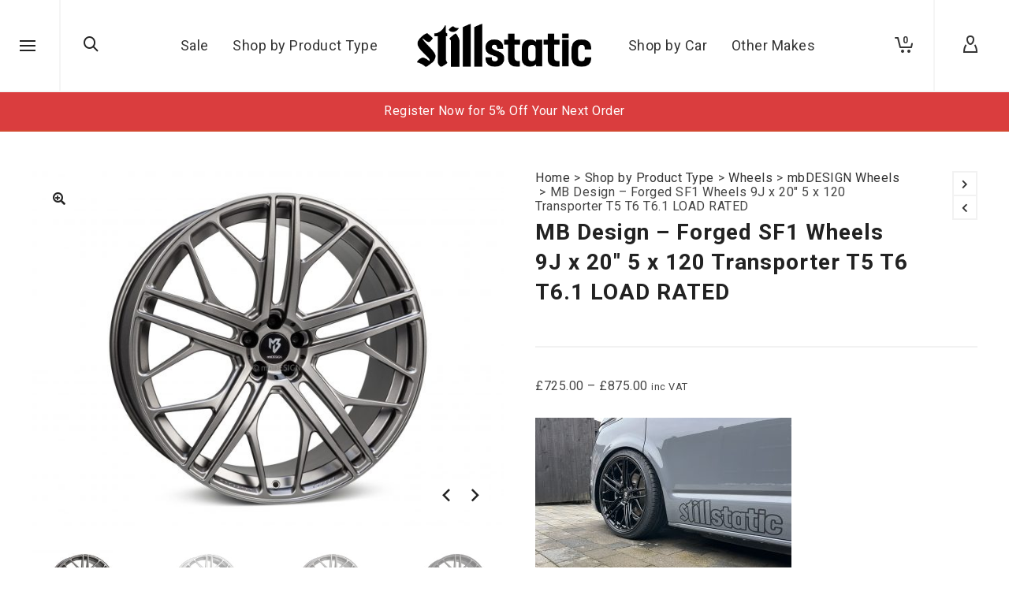

--- FILE ---
content_type: text/html; charset=UTF-8
request_url: https://still-static.com/product/transporter-t5-t6-mb-design-forged-sf1-wheels-9j-x-20-5-x-120-load-rated/
body_size: 42335
content:

<!DOCTYPE html>

<!--// OPEN HTML //-->
<html lang="en-US">

	<!--// OPEN HEAD //-->
	<head>
		
		<!-- Manually set render engine for Internet Explorer, prevent any plugin overrides -->
		<meta http-equiv="X-UA-Compatible" content="IE=EmulateIE10">
		
		
		
            <!--// SITE META //-->
            <meta charset="UTF-8"/>
                        	                <meta name="viewport" content="width=device-width, initial-scale=1.0, maximum-scale=1"/>
            
            <!--// PINGBACK & FAVICON //-->
            <link rel="pingback" href="https://still-static.com/xmlrpc.php"/>

            <script>function spbImageResizer_writeCookie(){the_cookie=document.cookie,the_cookie&&window.devicePixelRatio>=2&&(the_cookie="spb_image_resizer_pixel_ratio="+window.devicePixelRatio+";"+the_cookie,document.cookie=the_cookie)}spbImageResizer_writeCookie();</script>
    <script>function writeCookie(){the_cookie=document.cookie,the_cookie&&window.devicePixelRatio>=2&&(the_cookie="pixel_ratio="+window.devicePixelRatio+";"+the_cookie,document.cookie=the_cookie)}writeCookie();</script>
<meta name='robots' content='index, follow, max-image-preview:large, max-snippet:-1, max-video-preview:-1' />

	<!-- This site is optimized with the Yoast SEO plugin v21.7 - https://yoast.com/wordpress/plugins/seo/ -->
	<title>MB Design - Forged SF1 Wheels 9J x 20&quot; 5 x 120 Transporter T5 T6 T6.1 LOAD RATED - Still Static - Got The Drop</title>
	<link rel="canonical" href="https://still-static.com/product/transporter-t5-t6-mb-design-forged-sf1-wheels-9j-x-20-5-x-120-load-rated/" />
	<meta property="og:locale" content="en_US" />
	<meta property="og:type" content="article" />
	<meta property="og:title" content="MB Design - Forged SF1 Wheels 9J x 20&quot; 5 x 120 Transporter T5 T6 T6.1 LOAD RATED - Still Static - Got The Drop" />
	<meta property="og:description" content="MB Design - Forged SF1 Wheels 9J x 20&quot; 5 x 120  Concave design. Big brake friendly.  Priced per wheel.  Offset : Et 30 / 35 / 42  ( recommended fitments static or air front and rear et42 / front et 42 rear et30/35 )  PCD : 5 x 120  Load Rated 950 KG per wheel  High Quality German Made." />
	<meta property="og:url" content="https://still-static.com/product/transporter-t5-t6-mb-design-forged-sf1-wheels-9j-x-20-5-x-120-load-rated/" />
	<meta property="og:site_name" content="Still Static - Got The Drop" />
	<meta property="article:publisher" content="https://www.facebook.com/stillstaticuk" />
	<meta property="article:modified_time" content="2023-04-20T07:48:47+00:00" />
	<meta property="og:image" content="https://still-static.com/wp-content/uploads/2021/03/image_db_3467_W-scaled.jpg" />
	<meta property="og:image:width" content="2048" />
	<meta property="og:image:height" content="1536" />
	<meta property="og:image:type" content="image/jpeg" />
	<meta name="twitter:card" content="summary_large_image" />
	<script type="application/ld+json" class="yoast-schema-graph">{"@context":"https://schema.org","@graph":[{"@type":"WebPage","@id":"https://still-static.com/product/transporter-t5-t6-mb-design-forged-sf1-wheels-9j-x-20-5-x-120-load-rated/","url":"https://still-static.com/product/transporter-t5-t6-mb-design-forged-sf1-wheels-9j-x-20-5-x-120-load-rated/","name":"MB Design - Forged SF1 Wheels 9J x 20\" 5 x 120 Transporter T5 T6 T6.1 LOAD RATED - Still Static - Got The Drop","isPartOf":{"@id":"https://still-static.com/#website"},"primaryImageOfPage":{"@id":"https://still-static.com/product/transporter-t5-t6-mb-design-forged-sf1-wheels-9j-x-20-5-x-120-load-rated/#primaryimage"},"image":{"@id":"https://still-static.com/product/transporter-t5-t6-mb-design-forged-sf1-wheels-9j-x-20-5-x-120-load-rated/#primaryimage"},"thumbnailUrl":"https://still-static.com/wp-content/uploads/2021/03/image_db_3467_W-scaled.jpg","datePublished":"2023-03-25T13:17:13+00:00","dateModified":"2023-04-20T07:48:47+00:00","breadcrumb":{"@id":"https://still-static.com/product/transporter-t5-t6-mb-design-forged-sf1-wheels-9j-x-20-5-x-120-load-rated/#breadcrumb"},"inLanguage":"en-US","potentialAction":[{"@type":"ReadAction","target":["https://still-static.com/product/transporter-t5-t6-mb-design-forged-sf1-wheels-9j-x-20-5-x-120-load-rated/"]}]},{"@type":"ImageObject","inLanguage":"en-US","@id":"https://still-static.com/product/transporter-t5-t6-mb-design-forged-sf1-wheels-9j-x-20-5-x-120-load-rated/#primaryimage","url":"https://still-static.com/wp-content/uploads/2021/03/image_db_3467_W-scaled.jpg","contentUrl":"https://still-static.com/wp-content/uploads/2021/03/image_db_3467_W-scaled.jpg","width":2048,"height":1536,"caption":"mbDESIGN - SF1"},{"@type":"BreadcrumbList","@id":"https://still-static.com/product/transporter-t5-t6-mb-design-forged-sf1-wheels-9j-x-20-5-x-120-load-rated/#breadcrumb","itemListElement":[{"@type":"ListItem","position":1,"name":"Home","item":"https://still-static.com/"},{"@type":"ListItem","position":2,"name":"Shop","item":"https://still-static.com/shop/"},{"@type":"ListItem","position":3,"name":"MB Design &#8211; Forged SF1 Wheels 9J x 20&#8243; 5 x 120 Transporter T5 T6 T6.1 LOAD RATED"}]},{"@type":"WebSite","@id":"https://still-static.com/#website","url":"https://still-static.com/","name":"Still Static - Got The Drop","description":"Suspension Specialists","publisher":{"@id":"https://still-static.com/#organization"},"potentialAction":[{"@type":"SearchAction","target":{"@type":"EntryPoint","urlTemplate":"https://still-static.com/?s={search_term_string}"},"query-input":"required name=search_term_string"}],"inLanguage":"en-US"},{"@type":"Organization","@id":"https://still-static.com/#organization","name":"Still Static","url":"https://still-static.com/","logo":{"@type":"ImageObject","inLanguage":"en-US","@id":"https://still-static.com/#/schema/logo/image/","url":"https://still-static.com/wp-content/uploads/2018/06/StillStatic-New-Black.png","contentUrl":"https://still-static.com/wp-content/uploads/2018/06/StillStatic-New-Black.png","width":711,"height":177,"caption":"Still Static"},"image":{"@id":"https://still-static.com/#/schema/logo/image/"},"sameAs":["https://www.facebook.com/stillstaticuk","https://www.instagram.com/stillstatic"]}]}</script>
	<!-- / Yoast SEO plugin. -->


<link rel='dns-prefetch' href='//www.googletagmanager.com' />
<link rel='dns-prefetch' href='//eu-library.klarnaservices.com' />
<link rel='dns-prefetch' href='//fonts.googleapis.com' />
<link rel='preconnect' href='https://fonts.gstatic.com' crossorigin />
<link rel="alternate" type="application/rss+xml" title="Still Static - Got The Drop &raquo; Feed" href="https://still-static.com/feed/" />
<link rel="alternate" type="application/rss+xml" title="Still Static - Got The Drop &raquo; Comments Feed" href="https://still-static.com/comments/feed/" />
<style id='wp-emoji-styles-inline-css' type='text/css'>

	img.wp-smiley, img.emoji {
		display: inline !important;
		border: none !important;
		box-shadow: none !important;
		height: 1em !important;
		width: 1em !important;
		margin: 0 0.07em !important;
		vertical-align: -0.1em !important;
		background: none !important;
		padding: 0 !important;
	}
</style>
<link rel='stylesheet' id='wp-block-library-css' href='https://still-static.com/wp-includes/css/dist/block-library/style.min.css?ver=6.4.7' type='text/css' media='all' />
<link data-minify="1" rel='stylesheet' id='bod-modal-block-style-css-css' href='https://still-static.com/wp-content/cache/min/1/wp-content/plugins/modal-block/dist/blocks.style.build.css?ver=1766596390' type='text/css' media='all' />
<style id='classic-theme-styles-inline-css' type='text/css'>
/*! This file is auto-generated */
.wp-block-button__link{color:#fff;background-color:#32373c;border-radius:9999px;box-shadow:none;text-decoration:none;padding:calc(.667em + 2px) calc(1.333em + 2px);font-size:1.125em}.wp-block-file__button{background:#32373c;color:#fff;text-decoration:none}
</style>
<style id='global-styles-inline-css' type='text/css'>
body{--wp--preset--color--black: #000000;--wp--preset--color--cyan-bluish-gray: #abb8c3;--wp--preset--color--white: #ffffff;--wp--preset--color--pale-pink: #f78da7;--wp--preset--color--vivid-red: #cf2e2e;--wp--preset--color--luminous-vivid-orange: #ff6900;--wp--preset--color--luminous-vivid-amber: #fcb900;--wp--preset--color--light-green-cyan: #7bdcb5;--wp--preset--color--vivid-green-cyan: #00d084;--wp--preset--color--pale-cyan-blue: #8ed1fc;--wp--preset--color--vivid-cyan-blue: #0693e3;--wp--preset--color--vivid-purple: #9b51e0;--wp--preset--gradient--vivid-cyan-blue-to-vivid-purple: linear-gradient(135deg,rgba(6,147,227,1) 0%,rgb(155,81,224) 100%);--wp--preset--gradient--light-green-cyan-to-vivid-green-cyan: linear-gradient(135deg,rgb(122,220,180) 0%,rgb(0,208,130) 100%);--wp--preset--gradient--luminous-vivid-amber-to-luminous-vivid-orange: linear-gradient(135deg,rgba(252,185,0,1) 0%,rgba(255,105,0,1) 100%);--wp--preset--gradient--luminous-vivid-orange-to-vivid-red: linear-gradient(135deg,rgba(255,105,0,1) 0%,rgb(207,46,46) 100%);--wp--preset--gradient--very-light-gray-to-cyan-bluish-gray: linear-gradient(135deg,rgb(238,238,238) 0%,rgb(169,184,195) 100%);--wp--preset--gradient--cool-to-warm-spectrum: linear-gradient(135deg,rgb(74,234,220) 0%,rgb(151,120,209) 20%,rgb(207,42,186) 40%,rgb(238,44,130) 60%,rgb(251,105,98) 80%,rgb(254,248,76) 100%);--wp--preset--gradient--blush-light-purple: linear-gradient(135deg,rgb(255,206,236) 0%,rgb(152,150,240) 100%);--wp--preset--gradient--blush-bordeaux: linear-gradient(135deg,rgb(254,205,165) 0%,rgb(254,45,45) 50%,rgb(107,0,62) 100%);--wp--preset--gradient--luminous-dusk: linear-gradient(135deg,rgb(255,203,112) 0%,rgb(199,81,192) 50%,rgb(65,88,208) 100%);--wp--preset--gradient--pale-ocean: linear-gradient(135deg,rgb(255,245,203) 0%,rgb(182,227,212) 50%,rgb(51,167,181) 100%);--wp--preset--gradient--electric-grass: linear-gradient(135deg,rgb(202,248,128) 0%,rgb(113,206,126) 100%);--wp--preset--gradient--midnight: linear-gradient(135deg,rgb(2,3,129) 0%,rgb(40,116,252) 100%);--wp--preset--font-size--small: 13px;--wp--preset--font-size--medium: 20px;--wp--preset--font-size--large: 36px;--wp--preset--font-size--x-large: 42px;--wp--preset--spacing--20: 0.44rem;--wp--preset--spacing--30: 0.67rem;--wp--preset--spacing--40: 1rem;--wp--preset--spacing--50: 1.5rem;--wp--preset--spacing--60: 2.25rem;--wp--preset--spacing--70: 3.38rem;--wp--preset--spacing--80: 5.06rem;--wp--preset--shadow--natural: 6px 6px 9px rgba(0, 0, 0, 0.2);--wp--preset--shadow--deep: 12px 12px 50px rgba(0, 0, 0, 0.4);--wp--preset--shadow--sharp: 6px 6px 0px rgba(0, 0, 0, 0.2);--wp--preset--shadow--outlined: 6px 6px 0px -3px rgba(255, 255, 255, 1), 6px 6px rgba(0, 0, 0, 1);--wp--preset--shadow--crisp: 6px 6px 0px rgba(0, 0, 0, 1);}:where(.is-layout-flex){gap: 0.5em;}:where(.is-layout-grid){gap: 0.5em;}body .is-layout-flow > .alignleft{float: left;margin-inline-start: 0;margin-inline-end: 2em;}body .is-layout-flow > .alignright{float: right;margin-inline-start: 2em;margin-inline-end: 0;}body .is-layout-flow > .aligncenter{margin-left: auto !important;margin-right: auto !important;}body .is-layout-constrained > .alignleft{float: left;margin-inline-start: 0;margin-inline-end: 2em;}body .is-layout-constrained > .alignright{float: right;margin-inline-start: 2em;margin-inline-end: 0;}body .is-layout-constrained > .aligncenter{margin-left: auto !important;margin-right: auto !important;}body .is-layout-constrained > :where(:not(.alignleft):not(.alignright):not(.alignfull)){max-width: var(--wp--style--global--content-size);margin-left: auto !important;margin-right: auto !important;}body .is-layout-constrained > .alignwide{max-width: var(--wp--style--global--wide-size);}body .is-layout-flex{display: flex;}body .is-layout-flex{flex-wrap: wrap;align-items: center;}body .is-layout-flex > *{margin: 0;}body .is-layout-grid{display: grid;}body .is-layout-grid > *{margin: 0;}:where(.wp-block-columns.is-layout-flex){gap: 2em;}:where(.wp-block-columns.is-layout-grid){gap: 2em;}:where(.wp-block-post-template.is-layout-flex){gap: 1.25em;}:where(.wp-block-post-template.is-layout-grid){gap: 1.25em;}.has-black-color{color: var(--wp--preset--color--black) !important;}.has-cyan-bluish-gray-color{color: var(--wp--preset--color--cyan-bluish-gray) !important;}.has-white-color{color: var(--wp--preset--color--white) !important;}.has-pale-pink-color{color: var(--wp--preset--color--pale-pink) !important;}.has-vivid-red-color{color: var(--wp--preset--color--vivid-red) !important;}.has-luminous-vivid-orange-color{color: var(--wp--preset--color--luminous-vivid-orange) !important;}.has-luminous-vivid-amber-color{color: var(--wp--preset--color--luminous-vivid-amber) !important;}.has-light-green-cyan-color{color: var(--wp--preset--color--light-green-cyan) !important;}.has-vivid-green-cyan-color{color: var(--wp--preset--color--vivid-green-cyan) !important;}.has-pale-cyan-blue-color{color: var(--wp--preset--color--pale-cyan-blue) !important;}.has-vivid-cyan-blue-color{color: var(--wp--preset--color--vivid-cyan-blue) !important;}.has-vivid-purple-color{color: var(--wp--preset--color--vivid-purple) !important;}.has-black-background-color{background-color: var(--wp--preset--color--black) !important;}.has-cyan-bluish-gray-background-color{background-color: var(--wp--preset--color--cyan-bluish-gray) !important;}.has-white-background-color{background-color: var(--wp--preset--color--white) !important;}.has-pale-pink-background-color{background-color: var(--wp--preset--color--pale-pink) !important;}.has-vivid-red-background-color{background-color: var(--wp--preset--color--vivid-red) !important;}.has-luminous-vivid-orange-background-color{background-color: var(--wp--preset--color--luminous-vivid-orange) !important;}.has-luminous-vivid-amber-background-color{background-color: var(--wp--preset--color--luminous-vivid-amber) !important;}.has-light-green-cyan-background-color{background-color: var(--wp--preset--color--light-green-cyan) !important;}.has-vivid-green-cyan-background-color{background-color: var(--wp--preset--color--vivid-green-cyan) !important;}.has-pale-cyan-blue-background-color{background-color: var(--wp--preset--color--pale-cyan-blue) !important;}.has-vivid-cyan-blue-background-color{background-color: var(--wp--preset--color--vivid-cyan-blue) !important;}.has-vivid-purple-background-color{background-color: var(--wp--preset--color--vivid-purple) !important;}.has-black-border-color{border-color: var(--wp--preset--color--black) !important;}.has-cyan-bluish-gray-border-color{border-color: var(--wp--preset--color--cyan-bluish-gray) !important;}.has-white-border-color{border-color: var(--wp--preset--color--white) !important;}.has-pale-pink-border-color{border-color: var(--wp--preset--color--pale-pink) !important;}.has-vivid-red-border-color{border-color: var(--wp--preset--color--vivid-red) !important;}.has-luminous-vivid-orange-border-color{border-color: var(--wp--preset--color--luminous-vivid-orange) !important;}.has-luminous-vivid-amber-border-color{border-color: var(--wp--preset--color--luminous-vivid-amber) !important;}.has-light-green-cyan-border-color{border-color: var(--wp--preset--color--light-green-cyan) !important;}.has-vivid-green-cyan-border-color{border-color: var(--wp--preset--color--vivid-green-cyan) !important;}.has-pale-cyan-blue-border-color{border-color: var(--wp--preset--color--pale-cyan-blue) !important;}.has-vivid-cyan-blue-border-color{border-color: var(--wp--preset--color--vivid-cyan-blue) !important;}.has-vivid-purple-border-color{border-color: var(--wp--preset--color--vivid-purple) !important;}.has-vivid-cyan-blue-to-vivid-purple-gradient-background{background: var(--wp--preset--gradient--vivid-cyan-blue-to-vivid-purple) !important;}.has-light-green-cyan-to-vivid-green-cyan-gradient-background{background: var(--wp--preset--gradient--light-green-cyan-to-vivid-green-cyan) !important;}.has-luminous-vivid-amber-to-luminous-vivid-orange-gradient-background{background: var(--wp--preset--gradient--luminous-vivid-amber-to-luminous-vivid-orange) !important;}.has-luminous-vivid-orange-to-vivid-red-gradient-background{background: var(--wp--preset--gradient--luminous-vivid-orange-to-vivid-red) !important;}.has-very-light-gray-to-cyan-bluish-gray-gradient-background{background: var(--wp--preset--gradient--very-light-gray-to-cyan-bluish-gray) !important;}.has-cool-to-warm-spectrum-gradient-background{background: var(--wp--preset--gradient--cool-to-warm-spectrum) !important;}.has-blush-light-purple-gradient-background{background: var(--wp--preset--gradient--blush-light-purple) !important;}.has-blush-bordeaux-gradient-background{background: var(--wp--preset--gradient--blush-bordeaux) !important;}.has-luminous-dusk-gradient-background{background: var(--wp--preset--gradient--luminous-dusk) !important;}.has-pale-ocean-gradient-background{background: var(--wp--preset--gradient--pale-ocean) !important;}.has-electric-grass-gradient-background{background: var(--wp--preset--gradient--electric-grass) !important;}.has-midnight-gradient-background{background: var(--wp--preset--gradient--midnight) !important;}.has-small-font-size{font-size: var(--wp--preset--font-size--small) !important;}.has-medium-font-size{font-size: var(--wp--preset--font-size--medium) !important;}.has-large-font-size{font-size: var(--wp--preset--font-size--large) !important;}.has-x-large-font-size{font-size: var(--wp--preset--font-size--x-large) !important;}
.wp-block-navigation a:where(:not(.wp-element-button)){color: inherit;}
:where(.wp-block-post-template.is-layout-flex){gap: 1.25em;}:where(.wp-block-post-template.is-layout-grid){gap: 1.25em;}
:where(.wp-block-columns.is-layout-flex){gap: 2em;}:where(.wp-block-columns.is-layout-grid){gap: 2em;}
.wp-block-pullquote{font-size: 1.5em;line-height: 1.6;}
</style>
<link data-minify="1" rel='stylesheet' id='redux-extendify-styles-css' href='https://still-static.com/wp-content/cache/min/1/wp-content/plugins/redux-framework/redux-core/assets/css/extendify-utilities.css?ver=1766596390' type='text/css' media='all' />
<link data-minify="1" rel='stylesheet' id='spb-frontend-css' href='https://still-static.com/wp-content/cache/min/1/wp-content/plugins/swift-framework/includes/page-builder/frontend-assets/css/spb-styles.css?ver=1766596390' type='text/css' media='all' />
<link data-minify="1" rel='stylesheet' id='swift-slider-css' href='https://still-static.com/wp-content/cache/min/1/wp-content/plugins/swift-framework/includes/swift-slider/assets/css/swift-slider.css?ver=1766596390' type='text/css' media='all' />
<link data-minify="1" rel='stylesheet' id='pdc-layout-styles-css' href='https://still-static.com/wp-content/cache/min/1/wp-content/plugins/woocommerce-product-details-customiser/assets/css/layout.css?ver=1766596390' type='text/css' media='only screen and (min-width: 768px)' />
<link rel='stylesheet' id='photoswipe-css' href='https://still-static.com/wp-content/plugins/woocommerce/assets/css/photoswipe/photoswipe.min.css?ver=8.4.2' type='text/css' media='all' />
<link rel='stylesheet' id='photoswipe-default-skin-css' href='https://still-static.com/wp-content/plugins/woocommerce/assets/css/photoswipe/default-skin/default-skin.min.css?ver=8.4.2' type='text/css' media='all' />
<link data-minify="1" rel='stylesheet' id='woocommerce-layout-css' href='https://still-static.com/wp-content/cache/min/1/wp-content/plugins/woocommerce/assets/css/woocommerce-layout.css?ver=1766596390' type='text/css' media='all' />
<link data-minify="1" rel='stylesheet' id='woocommerce-smallscreen-css' href='https://still-static.com/wp-content/cache/min/1/wp-content/plugins/woocommerce/assets/css/woocommerce-smallscreen.css?ver=1766596390' type='text/css' media='only screen and (max-width: 768px)' />
<link data-minify="1" rel='stylesheet' id='woocommerce-general-css' href='https://still-static.com/wp-content/cache/min/1/wp-content/plugins/woocommerce/assets/css/woocommerce.css?ver=1766596390' type='text/css' media='all' />
<style id='woocommerce-inline-inline-css' type='text/css'>
.woocommerce form .form-row .required { visibility: visible; }
</style>
<link data-minify="1" rel='stylesheet' id='wt-smart-coupon-for-woo-css' href='https://still-static.com/wp-content/cache/min/1/wp-content/plugins/wt-smart-coupon-pro/public/css/wt-smart-coupon-public.css?ver=1766596390' type='text/css' media='all' />
<link data-minify="1" rel='stylesheet' id='dashicons-css' href='https://still-static.com/wp-content/cache/min/1/wp-includes/css/dashicons.min.css?ver=1766596390' type='text/css' media='all' />
<link data-minify="1" rel='stylesheet' id='woocommerce-addons-css-css' href='https://still-static.com/wp-content/cache/min/1/wp-content/plugins/woocommerce-product-addons/assets/css/frontend/frontend.css?ver=1766596498' type='text/css' media='all' />
<link rel='stylesheet' id='atelier-parent-style-css' href='https://still-static.com/wp-content/themes/atelier/style.css?ver=6.4.7' type='text/css' media='all' />
<link rel='stylesheet' id='bootstrap-css' href='https://still-static.com/wp-content/themes/atelier/css/bootstrap.min.css?ver=3.3.5' type='text/css' media='all' />
<link data-minify="1" rel='stylesheet' id='font-awesome-v5-css' href='https://still-static.com/wp-content/cache/min/1/wp-content/themes/atelier/css/font-awesome.min.css?ver=1766596390' type='text/css' media='all' />
<link rel='stylesheet' id='font-awesome-v4shims-css' href='https://still-static.com/wp-content/themes/atelier/css/v4-shims.min.css' type='text/css' media='all' />
<link data-minify="1" rel='stylesheet' id='sf-main-css' href='https://still-static.com/wp-content/cache/min/1/wp-content/themes/atelier/css/main.css?ver=1766596390' type='text/css' media='all' />
<link data-minify="1" rel='stylesheet' id='sf-woocommerce-css' href='https://still-static.com/wp-content/cache/min/1/wp-content/themes/atelier/css/sf-woocommerce.css?ver=1766596390' type='text/css' media='all' />
<link data-minify="1" rel='stylesheet' id='sf-responsive-css' href='https://still-static.com/wp-content/cache/min/1/wp-content/themes/atelier/css/responsive.css?ver=1766596390' type='text/css' media='all' />
<link rel='stylesheet' id='atelier-style-css' href='https://still-static.com/wp-content/themes/atelier-child/style.css' type='text/css' media='all' />
<link data-minify="1" rel='stylesheet' id='stripe_styles-css' href='https://still-static.com/wp-content/cache/min/1/wp-content/plugins/woocommerce-gateway-stripe/assets/css/stripe-styles.css?ver=1766596498' type='text/css' media='all' />
<link rel="preload" as="style" href="https://fonts.googleapis.com/css?family=Open%20Sans:300,400,500,600,700,800,300italic,400italic,500italic,600italic,700italic,800italic%7CRoboto:100,300,400,500,700,900,100italic,300italic,400italic,500italic,700italic,900italic&#038;subset=latin&#038;display=swap&#038;ver=1767872056" /><link rel="stylesheet" href="https://fonts.googleapis.com/css?family=Open%20Sans:300,400,500,600,700,800,300italic,400italic,500italic,600italic,700italic,800italic%7CRoboto:100,300,400,500,700,900,100italic,300italic,400italic,500italic,700italic,900italic&#038;subset=latin&#038;display=swap&#038;ver=1767872056" media="print" onload="this.media='all'"><noscript><link rel="stylesheet" href="https://fonts.googleapis.com/css?family=Open%20Sans:300,400,500,600,700,800,300italic,400italic,500italic,600italic,700italic,800italic%7CRoboto:100,300,400,500,700,900,100italic,300italic,400italic,500italic,700italic,900italic&#038;subset=latin&#038;display=swap&#038;ver=1767872056" /></noscript><script type="text/javascript" src="https://still-static.com/wp-includes/js/jquery/jquery.min.js?ver=3.7.1" id="jquery-core-js"></script>
<script type="text/javascript" src="https://still-static.com/wp-includes/js/jquery/jquery-migrate.min.js?ver=3.4.1" id="jquery-migrate-js"></script>
<script type="text/javascript" id="google-analytics-opt-out-js-after">
/* <![CDATA[ */
			var gaProperty = 'UA-18913531-6';
			var disableStr = 'ga-disable-' + gaProperty;
			if ( document.cookie.indexOf( disableStr + '=true' ) > -1 ) {
				window[disableStr] = true;
			}
			function gaOptout() {
				document.cookie = disableStr + '=true; expires=Thu, 31 Dec 2099 23:59:59 UTC; path=/';
				window[disableStr] = true;
			}
/* ]]> */
</script>
<script type="text/javascript" async src="https://www.googletagmanager.com/gtag/js?id=UA-18913531-6" id="google-tag-manager-js"></script>
<script type="text/javascript" id="google-tag-manager-js-after">
/* <![CDATA[ */
		window.dataLayer = window.dataLayer || [];
		function gtag(){dataLayer.push(arguments);}
		gtag('js', new Date());
		gtag('set', 'developer_id.dOGY3NW', true);

		gtag('config', 'UA-18913531-6', {
			'allow_google_signals': false,
			'link_attribution': true,
			'anonymize_ip': true,
			'linker':{
				'domains': [],
				'allow_incoming': false,
			},
			'custom_map': {
				'dimension1': 'logged_in'
			},
			'logged_in': 'no'
		} );

		
		
/* ]]> */
</script>
<script type="text/javascript" id="klarna_onsite_messaging-js-extra">
/* <![CDATA[ */
var klarna_onsite_messaging_params = {"ajaxurl":"https:\/\/still-static.com\/wp-admin\/admin-ajax.php","get_cart_total_url":"\/?wc-ajax=kosm_get_cart_total"};
/* ]]> */
</script>
<script type="text/javascript" src="https://still-static.com/wp-content/plugins/klarna-onsite-messaging-for-woocommerce/assets/js/klarna-onsite-messaging.js?ver=1.13.0" id="klarna_onsite_messaging-js" data-rocket-defer defer></script>
<script type="text/javascript" src="//still-static.com/wp-content/plugins/revslider/sr6/assets/js/rbtools.min.js?ver=6.7.29" async id="tp-tools-js"></script>
<script type="text/javascript" src="//still-static.com/wp-content/plugins/revslider/sr6/assets/js/rs6.min.js?ver=6.7.29" async id="revmin-js"></script>
<script type="text/javascript" src="https://still-static.com/wp-content/plugins/swift-framework/public/js/lib/imagesloaded.pkgd.min.js" id="imagesLoaded-js" data-rocket-defer defer></script>
<script type="text/javascript" src="https://still-static.com/wp-content/plugins/swift-framework/public/js/lib/jquery.viewports.min.js" id="jquery-viewports-js" data-rocket-defer defer></script>
<script type="text/javascript" src="https://still-static.com/wp-content/plugins/woocommerce/assets/js/jquery-blockui/jquery.blockUI.min.js?ver=2.7.0-wc.8.4.2" id="jquery-blockui-js" defer="defer" data-wp-strategy="defer"></script>
<script type="text/javascript" id="wc-add-to-cart-js-extra">
/* <![CDATA[ */
var wc_add_to_cart_params = {"ajax_url":"\/wp-admin\/admin-ajax.php","wc_ajax_url":"\/?wc-ajax=%%endpoint%%","i18n_view_cart":"View cart","cart_url":"https:\/\/still-static.com\/cart\/","is_cart":"","cart_redirect_after_add":"yes"};
/* ]]> */
</script>
<script type="text/javascript" src="https://still-static.com/wp-content/plugins/woocommerce/assets/js/frontend/add-to-cart.min.js?ver=8.4.2" id="wc-add-to-cart-js" defer="defer" data-wp-strategy="defer"></script>
<script type="text/javascript" src="https://still-static.com/wp-content/plugins/woocommerce/assets/js/zoom/jquery.zoom.min.js?ver=1.7.21-wc.8.4.2" id="zoom-js" defer="defer" data-wp-strategy="defer"></script>
<script type="text/javascript" src="https://still-static.com/wp-content/plugins/woocommerce/assets/js/flexslider/jquery.flexslider.min.js?ver=2.7.2-wc.8.4.2" id="flexslider-js" defer="defer" data-wp-strategy="defer"></script>
<script type="text/javascript" src="https://still-static.com/wp-content/plugins/woocommerce/assets/js/photoswipe/photoswipe.min.js?ver=4.1.1-wc.8.4.2" id="photoswipe-js" defer="defer" data-wp-strategy="defer"></script>
<script type="text/javascript" src="https://still-static.com/wp-content/plugins/woocommerce/assets/js/photoswipe/photoswipe-ui-default.min.js?ver=4.1.1-wc.8.4.2" id="photoswipe-ui-default-js" defer="defer" data-wp-strategy="defer"></script>
<script type="text/javascript" id="wc-single-product-js-extra">
/* <![CDATA[ */
var wc_single_product_params = {"i18n_required_rating_text":"Please select a rating","review_rating_required":"yes","flexslider":{"rtl":false,"animation":"slide","smoothHeight":true,"directionNav":false,"controlNav":"thumbnails","slideshow":false,"animationSpeed":500,"animationLoop":false,"allowOneSlide":false},"zoom_enabled":"1","zoom_options":[],"photoswipe_enabled":"1","photoswipe_options":{"shareEl":false,"closeOnScroll":false,"history":false,"hideAnimationDuration":0,"showAnimationDuration":0},"flexslider_enabled":"1"};
/* ]]> */
</script>
<script type="text/javascript" src="https://still-static.com/wp-content/plugins/woocommerce/assets/js/frontend/single-product.min.js?ver=8.4.2" id="wc-single-product-js" defer="defer" data-wp-strategy="defer"></script>
<script type="text/javascript" src="https://still-static.com/wp-content/plugins/woocommerce/assets/js/js-cookie/js.cookie.min.js?ver=2.1.4-wc.8.4.2" id="js-cookie-js" defer="defer" data-wp-strategy="defer"></script>
<script type="text/javascript" id="woocommerce-js-extra">
/* <![CDATA[ */
var woocommerce_params = {"ajax_url":"\/wp-admin\/admin-ajax.php","wc_ajax_url":"\/?wc-ajax=%%endpoint%%"};
/* ]]> */
</script>
<script type="text/javascript" src="https://still-static.com/wp-content/plugins/woocommerce/assets/js/frontend/woocommerce.min.js?ver=8.4.2" id="woocommerce-js" defer="defer" data-wp-strategy="defer"></script>
<script type="text/javascript" id="wt-smart-coupon-for-woo-js-extra">
/* <![CDATA[ */
var WTSmartCouponOBJ = {"ajaxurl":"https:\/\/still-static.com\/wp-admin\/admin-ajax.php","wc_ajax_url":"https:\/\/still-static.com\/?wc-ajax=","nonces":{"public":"f85273f30f","apply_coupon":"354467c7db"},"labels":{"please_wait":"Please wait...","choose_variation":"Please choose a variation","error":"Error !!!"}};
/* ]]> */
</script>
<script data-minify="1" type="text/javascript" src="https://still-static.com/wp-content/cache/min/1/wp-content/plugins/wt-smart-coupon-pro/public/js/wt-smart-coupon-public.js?ver=1766596390" id="wt-smart-coupon-for-woo-js" data-rocket-defer defer></script>
<script type="text/javascript" id="woocommerce-tokenization-form-js-extra">
/* <![CDATA[ */
var wc_tokenization_form_params = {"is_registration_required":"","is_logged_in":""};
/* ]]> */
</script>
<script type="text/javascript" src="https://still-static.com/wp-content/plugins/woocommerce/assets/js/frontend/tokenization-form.min.js?ver=8.4.2" id="woocommerce-tokenization-form-js" data-rocket-defer defer></script>
<link rel="https://api.w.org/" href="https://still-static.com/wp-json/" /><link rel="alternate" type="application/json" href="https://still-static.com/wp-json/wp/v2/product/91215" /><link rel="EditURI" type="application/rsd+xml" title="RSD" href="https://still-static.com/xmlrpc.php?rsd" />
<meta name="generator" content="WordPress 6.4.7" />
<meta name="generator" content="WooCommerce 8.4.2" />
<link rel='shortlink' href='https://still-static.com/?p=91215' />
<link rel="alternate" type="application/json+oembed" href="https://still-static.com/wp-json/oembed/1.0/embed?url=https%3A%2F%2Fstill-static.com%2Fproduct%2Ftransporter-t5-t6-mb-design-forged-sf1-wheels-9j-x-20-5-x-120-load-rated%2F" />
<link rel="alternate" type="text/xml+oembed" href="https://still-static.com/wp-json/oembed/1.0/embed?url=https%3A%2F%2Fstill-static.com%2Fproduct%2Ftransporter-t5-t6-mb-design-forged-sf1-wheels-9j-x-20-5-x-120-load-rated%2F&#038;format=xml" />
<meta name="generator" content="Redux 4.4.11" /><meta name="generator" content="Site Kit by Google 1.147.0" />			<script type="text/javascript">
			var ajaxurl = 'https://still-static.com/wp-admin/admin-ajax.php';
			</script>
			<style>.woocommerce .variations tr:nth-of-type(2) .label{ display: block;}</style>	<noscript><style>.woocommerce-product-gallery{ opacity: 1 !important; }</style></noscript>
	<style type="text/css">
@media only screen and (min-width: 1260px) {
					.layout-boxed #container, .boxed-inner-page #main-container, .single-product.page-heading-fancy .product-main, .layout-boxed #sf-newsletter-bar > .container {
						width: 1260px;
					}
					.container {
						width: 1230px;
					}
					li.menu-item.sf-mega-menu > ul.sub-menu {
						width: 1200px;
					}
					#header .is-sticky .sticky-header, #header-section.header-5 #header {
						max-width: 1200px!important;
					}
					.boxed-layout #header-section.header-3 #header .is-sticky .sticky-header, .boxed-layout #header-section.header-4 #header .is-sticky .sticky-header, .boxed-layout #header-section.header-5 #header .is-sticky .sticky-header {
						max-width: 1200px;
					}
				}@font-face {
						font-family: 'si-shop-three';
						src:url('https://still-static.com/wp-content/themes/atelier/css/font/si-shop-three.eot?-7oeevn');
						src:url('https://still-static.com/wp-content/themes/atelier/css/font/si-shop-three.eot?#iefix-7oeevn') format('embedded-opentype'),
							url('https://still-static.com/wp-content/themes/atelier/css/font/si-shop-three.woff?-7oeevn') format('woff'),
							url('https://still-static.com/wp-content/themes/atelier/css/font/si-shop-three.ttf?-7oeevn') format('truetype'),
							url('https://still-static.com/wp-content/themes/atelier/css/font/si-shop-three.svg?-7oeevn#atelier') format('svg');
						font-weight: normal;
						font-style: normal;
					}
					.sf-icon-cart, .sf-icon-add-to-cart, .sf-icon-variable-options, .sf-icon-soldout {
						font-family: 'si-shop-three'!important;
					}
					.sf-icon-variable-options:before {
						content: '\e600';
					}
					.sf-icon-cart:before {
						content: '\e601';
					}
					.sf-icon-add-to-cart:before {
						content: '\e602';
					}
					.sf-icon-soldout:before {
						content: '\e603';
					}
					.shopping-bag-item > a > span.num-items {
						margin-top: -20px;
						right: 1px;
					}
					#mobile-menu ul li.shopping-bag-item > a span.num-items {
					  right: 21px;
					}
					.mobile-header-opts > nav {
						vertical-align: 0;
					}
					input[type="text"], input[type="email"], input[type="password"], textarea, select, .wpcf7 input[type="text"], .wpcf7 input[type="email"], .wpcf7 textarea, .wpcf7 select, .ginput_container input[type="text"], .ginput_container input[type="email"], .ginput_container textarea, .ginput_container select, .mymail-form input[type="text"], .mymail-form input[type="email"], .mymail-form textarea, .mymail-form select, input[type="date"], input[type="tel"], input[type="number"], select {
            	padding: 10px 0;
            	border-left-width: 0!important;
            	border-right-width: 0!important;
            	border-top-width: 0!important;
            	height: 40px;
            	background-color: transparent!important;
            	}
            	textarea, .wpcf7 textarea {
            	height: auto;
            	}
            	select {
            	background-position: 100%;
            	}
            	#commentform label {
            	display: none;
            	}
            	.browser-ie #commentform label {
            		display: block;
            	}
            	.select2-container .select2-choice {
            		border-width: 0!important;
            		border-bottom-width: 2px!important;
            		padding-left: 0;
            		padding: 10px 0;
					background: transparent!important;
            	}
            	.select2-container .select2-choice .select2-arrow b:after {
            		left: 100%;
            	}
            	.woocommerce form .form-row input.input-text {
            		padding: 10px 0;
            	}
            	.woocommerce .shipping-calculator-form select, #jckqv table.variations td select {
            		padding: 8px 0;
            	}
            	.woocommerce .coupon input.input-text, .woocommerce-cart table.cart td.actions .coupon .input-text {
            		padding: 6px 0;
            	}
            	.woocommerce div.product form.cart .variations select, #jckqv table.variations td select {
            		padding-left: 0;
            		  background-position: 100% center;
            	}
            	@media only screen and (max-width: 767px) {
            	#commentform p > span.required {
            		position: absolute;
            		top: 0;
            		left: 18px;
            	}
            	}
            	::selection, ::-moz-selection {background-color: #da3d3e; color: #fff;}.accent-bg, .funded-bar .bar {background-color:#da3d3e;}.accent {color:#da3d3e;}span.highlighted, span.dropcap4, .loved-item:hover .loved-count, .flickr-widget li, .portfolio-grid li, figcaption .product-added, .woocommerce .widget_layered_nav ul li.chosen small.count, .woocommerce .widget_layered_nav_filters ul li a, .sticky-post-icon, .fw-video-close:hover {background-color: #da3d3e!important; color: #ffffff!important;}a:hover, a:focus, #sidebar a:hover, .pagination-wrap a:hover, .carousel-nav a:hover, .portfolio-pagination div:hover > i, #footer a:hover, .beam-me-up a:hover span, .portfolio-item .portfolio-item-permalink, .read-more-link, .blog-item .read-more, .blog-item-details a:hover, .author-link, span.dropcap2, .spb_divider.go_to_top a, .item-link:hover, #header-translation p a, #breadcrumbs a:hover, .ui-widget-content a:hover, .yith-wcwl-add-button a:hover, #product-img-slider li a.zoom:hover, .woocommerce .star-rating span, #jckqv .woocommerce-product-rating .star-rating span:before, .article-body-wrap .share-links a:hover, ul.member-contact li a:hover, .bag-product a.remove:hover, .bag-product-title a:hover, #back-to-top:hover,  ul.member-contact li a:hover, .fw-video-link-image:hover i, .ajax-search-results .all-results:hover, .search-result h5 a:hover .ui-state-default a:hover, .fw-video-link-icon:hover {color: #da3d3e;}.carousel-wrap > a:hover,  .woocommerce p.stars a.active:after,  .woocommerce p.stars a:hover:after {color: #da3d3e!important;}.read-more i:before, .read-more em:before {color: #da3d3e;}textarea:focus, input:focus, input[type="text"]:focus, input[type="email"]:focus, textarea:focus, .bypostauthor .comment-wrap .comment-avatar,.search-form input:focus, .wpcf7 input:focus, .wpcf7 textarea:focus, .ginput_container input:focus, .ginput_container textarea:focus, .mymail-form input:focus, .mymail-form textarea:focus, input[type="tel"]:focus, input[type="number"]:focus {border-color: #da3d3e!important;}nav .menu ul li:first-child:after,.navigation a:hover > .nav-text, .returning-customer a:hover {border-bottom-color: #da3d3e;}nav .menu ul ul li:first-child:after {border-right-color: #da3d3e;}.spb_impact_text .spb_call_text {border-left-color: #da3d3e;}.spb_impact_text .spb_button span {color: #fff;}a[rel="tooltip"], ul.member-contact li a, a.text-link, .tags-wrap .tags a, .logged-in-as a, .comment-meta-actions .edit-link, .comment-meta-actions .comment-reply, .read-more {border-color: #333333;}.super-search-go {border-color: #da3d3e!important;}.super-search-go:hover {background: #da3d3e!important;border-color: #da3d3e!important;}.owl-pagination .owl-page span {background-color: #f2f2f2;}.owl-pagination .owl-page::after {background-color: #da3d3e;}.owl-pagination .owl-page:hover span, .owl-pagination .owl-page.active a {background-color: #de5253;}body.header-below-slider .home-slider-wrap #slider-continue:hover {border-color: #da3d3e;}body.header-below-slider .home-slider-wrap #slider-continue:hover i {color: #da3d3e;}#one-page-nav li a:hover > i {background: #da3d3e;}#one-page-nav li.selected a:hover > i {border-color: #da3d3e;}#one-page-nav li .hover-caption {background: #da3d3e; color: #ffffff;}#one-page-nav li .hover-caption:after {border-left-color: #da3d3e;}.love-it:hover > svg .stroke {stroke: #da3d3e!important;}.love-it:hover > svg .fill {fill: #da3d3e!important;}.side-details .love-it > svg .stroke {stroke: #f2f2f2;}.side-details .love-it > svg .fill {fill: #f2f2f2;}.side-details .comments-wrapper > svg .stroke {stroke: #f2f2f2;}.side-details .comments-wrapper > svg .fill {fill: #f2f2f2;}.comments-wrapper a:hover > svg .stroke {stroke: #da3d3e!important;}.comments-wrapper a:hover span, .love-it:hover span.love-count {color: #da3d3e!important;}.circle-bar .spinner > div {border-top-color: #da3d3e;border-right-color: #da3d3e;}#sf-home-preloader, #site-loading {background-color: #ffffff;}.loading-bar-transition .pace .pace-progress {background-color: #da3d3e;}.spinner .circle-bar {border-left-color:#f2f2f2;border-bottom-color:#f2f2f2;border-right-color:#da3d3e;border-top-color:#da3d3e;}.orbit-bars .spinner > div:before {border-top-color:#da3d3e;border-bottom-color:#da3d3e;}.orbit-bars .spinner > div:after {background-color: #f2f2f2;}body, .layout-fullwidth #container {background-color: #ffffff;}#main-container, .tm-toggle-button-wrap a {background-color: #ffffff;}.tabbed-heading-wrap .heading-text {background-color: #ffffff;}.single-product.page-heading-fancy .product-main {background-color: #ffffff;}.spb-row-container[data-top-style="slant-ltr"]:before, .spb-row-container[data-top-style="slant-rtl"]:before, .spb-row-container[data-bottom-style="slant-ltr"]:after, .spb-row-container[data-bottom-style="slant-rtr"]:after {background-color: #ffffff;}a, .ui-widget-content a, #respond .form-submit input[type=submit] {color: #333333;}a:hover, a:focus {color: #da3d3e;}ul.bar-styling li:not(.selected) > a:hover, ul.bar-styling li > .comments-likes:hover {color: #ffffff;background: #da3d3e;border-color: #da3d3e;}ul.bar-styling li > .comments-likes:hover * {color: #ffffff!important;}ul.bar-styling li > a, ul.bar-styling li > div, ul.page-numbers li > a, ul.page-numbers li > span, .curved-bar-styling, ul.bar-styling li > form input, .spb_directory_filter_below {border-color: #f2f2f2;}ul.bar-styling li > a, ul.bar-styling li > span, ul.bar-styling li > div, ul.bar-styling li > form input {background-color: #ffffff;}.pagination-wrap {border-color: #f2f2f2;}.pagination-wrap ul li a {border-color: transparent;}ul.page-numbers li > a:hover, ul.page-numbers li > span.current, .pagination-wrap ul li > a:hover, .pagination-wrap ul li span.current {border-color: #f2f2f2!important;color: #222222!important;}input[type="text"], input[type="email"], input[type="password"], textarea, select, .wpcf7 input[type="text"], .wpcf7 input[type="email"], .wpcf7 textarea, .wpcf7 select, .ginput_container input[type="text"], .ginput_container input[type="email"], .ginput_container textarea, .ginput_container select, .mymail-form input[type="text"], .mymail-form input[type="email"], .mymail-form textarea, .mymail-form select, input[type="date"], input[type="tel"], input.input-text, input[type="number"], .select2-container .select2-choice {border-color: #f2f2f2;background-color: #ffffff;color:#999999;}.select2-container .select2-choice>.select2-chosen {color:#999999!important;}::-webkit-input-placeholder {color:#999999!important;}:-moz-placeholder {color:#999999!important;}::-moz-placeholder {color:#999999!important;}:-ms-input-placeholder {color:#999999!important;}input[type=submit], button[type=submit], input[type="file"], select, .wpcf7 input.wpcf7-submit[type=submit] {border-color: #f2f2f2;color: #999999;}input[type=submit]:hover, button[type=submit]:hover, .wpcf7 input.wpcf7-submit[type=submit]:hover, .gform_wrapper input[type=submit]:hover, .mymail-form input[type=submit]:hover {background: #de5253;border-color: #de5253; color: #ffffff;}.modal-header {background: #f7f7f7;}.modal-content {background: #ffffff;}.modal-header h3, .modal-header .close {color: #444444;}.modal-header .close:hover {color: #da3d3e;}.recent-post .post-details, .portfolio-item h5.portfolio-subtitle, .search-item-content time, .search-item-content span, .portfolio-details-wrap .date {color: #222222;}ul.bar-styling li.facebook > a:hover {color: #fff!important;background: #3b5998;border-color: #3b5998;}ul.bar-styling li.twitter > a:hover {color: #fff!important;background: #4099FF;border-color: #4099FF;}ul.bar-styling li.google-plus > a:hover {color: #fff!important;background: #d34836;border-color: #d34836;}ul.bar-styling li.pinterest > a:hover {color: #fff!important;background: #cb2027;border-color: #cb2027;}#top-bar {background: #efefef; border-bottom-color: #f7f7f7;}#top-bar .tb-text {color: #444444;}#top-bar .tb-text > a, #top-bar nav .menu > li > a {color: #666666;}#top-bar .menu li {border-left-color: #f7f7f7; border-right-color: #f7f7f7;}#top-bar .menu > li > a, #top-bar .menu > li.parent:after {color: #666666;}#top-bar .menu > li:hover > a, #top-bar a:hover {color: #111111!important;}.header-wrap #header, .header-standard-overlay #header, .vertical-header .header-wrap #header-section, #header-section .is-sticky #header.sticky-header {background-color:#ffffff;}.fs-search-open .header-wrap #header, .fs-search-open .header-standard-overlay #header, .fs-search-open .vertical-header .header-wrap #header-section, .fs-search-open #header-section .is-sticky #header.sticky-header {background-color: #ffffff;}.fs-supersearch-open .header-wrap #header, .fs-supersearch-open .header-standard-overlay #header, .fs-supersearch-open .vertical-header .header-wrap #header-section, .fs-supersearch-open #header-section .is-sticky #header.sticky-header {background-color: #ffffff;}.overlay-menu-open .header-wrap #header, .overlay-menu-open .header-standard-overlay #header, .overlay-menu-open .vertical-header .header-wrap #header-section, .overlay-menu-open #header-section .is-sticky #header.sticky-header {background-color: #ffffff;}#sf-header-banner {background-color:#da3d3e; border-bottom: 2px solid#d34832;}#sf-header-banner {color:#af0000;}#sf-header-banner a {color:#333;}#sf-header-banner a:hover {color:#c41919;}.header-left, .header-right, .vertical-menu-bottom .copyright {color: #252525;}.header-left a, .header-right a, .vertical-menu-bottom .copyright a, #header .header-left ul.menu > li > a.header-search-link-alt, #header .header-right ul.menu > li > a.header-search-link, #header .header-right ul.menu > li > a.header-search-link-alt {color: #222222;}.header-left a:hover, .header-right a:hover, .vertical-menu-bottom .copyright a:hover {color: #da3d3e;}#header .header-left ul.menu > li:hover > a.header-search-link-alt, #header .header-right ul.menu > li:hover > a.header-search-link-alt {color: #da3d3e!important;}#header-search a:hover, .super-search-close:hover {color: #da3d3e;}.sf-super-search {background-color: #de5253;}.sf-super-search .search-options .ss-dropdown ul {background-color: #da3d3e;}.sf-super-search .search-options .ss-dropdown ul li a {color: #ffffff;}.sf-super-search .search-options .ss-dropdown ul li a:hover {color: #de5253;}.sf-super-search .search-options .ss-dropdown > span, .sf-super-search .search-options input {color: #da3d3e; border-bottom-color: #da3d3e;}.sf-super-search .search-options .ss-dropdown ul li .fa-check {color: #de5253;}.sf-super-search-go:hover, .sf-super-search-close:hover { background-color: #da3d3e; border-color: #da3d3e; color: #ffffff;}.header-languages .current-language {color: #333333;}#header-section #main-nav {border-top-color: #f7f7f7;}.ajax-search-wrap {background-color:#eeeeee}.ajax-search-wrap, .ajax-search-results, .search-result-pt .search-result, .vertical-header .ajax-search-results {border-color: #f7f7f7;}.page-content {border-bottom-color: #f2f2f2;}.ajax-search-wrap input[type="text"], .search-result-pt h6, .no-search-results h6, .search-result h5 a, .no-search-results p {color: #333333;}.header-wrap, #header-section .is-sticky .sticky-header, #header-section.header-5 #header {border-bottom: 2px solid #f5f5f5;}.vertical-header .header-wrap {border-right: 2px solid #f5f5f5;}.vertical-header-right .header-wrap {border-left: 2px solid #f5f5f5;}nav.std-menu ul.sub-menu {border: 2px solid#f5f5f5;}.is-sticky nav.std-menu ul.sub-menu {border-top-width: 0;}nav.std-menu .sf-mega-menu ul.sub-menu ul.sub-menu {border: 0!important;}.header-left .aux-item, .header-right .aux-item {border-color: #f5f5f5!important;}#contact-slideout {background: #ffffff;}#mobile-top-text, #mobile-header {background-color: #ffffff;border-bottom-color:#f5f5f5;}#mobile-top-text, #mobile-logo h1 {color: #252525;}#mobile-top-text a, #mobile-header a {color: #222222;}#mobile-header a {color: #222222;}#mobile-header a.mobile-menu-link span.menu-bars, #mobile-header a.mobile-menu-link span.menu-bars:before, #mobile-header a.mobile-menu-link span.menu-bars:after {background-color: #222222;}#mobile-header a.mobile-menu-link:hover span.menu-bars, #mobile-header a.mobile-menu-link:hover span.menu-bars:before, #mobile-header a.mobile-menu-link:hover span.menu-bars:after {background-color: #da3d3e;}#mobile-menu-wrap, #mobile-cart-wrap {background-color: #222;color: #e4e4e4;}.mobile-search-form input[type="text"] {color: #e4e4e4;border-bottom-color: #444;}.mobile-search-form ::-webkit-input-placeholder {color: #e4e4e4!important;}.mobile-search-form :-moz-placeholder {color: #e4e4e4!important;}.mobile-search-form ::-moz-placeholder {color: #e4e4e4!important;}.mobile-search-form :-ms-input-placeholder {color: #e4e4e4!important;}#mobile-menu-wrap a, #mobile-cart-wrap a:not(.sf-button), #mobile-menu-wrap .shopping-bag-item a > span.num-items {color: #fff;}#mobile-menu-wrap .bag-buttons a.sf-button.bag-button {color: #fff!important;}.shop-icon-fill #mobile-menu-wrap .shopping-bag-item a > span.num-items {color: #222!important;}#mobile-menu-wrap a:hover, #mobile-cart-wrap a:not(.sf-button):hover,  #mobile-menu ul li:hover > a {color: #eabe12!important;}#mobile-menu-wrap .bag-buttons a.wishlist-button {color: #fff!important;}#mobile-menu ul li.parent > a:after {color: #e4e4e4;}#mobile-cart-wrap .shopping-bag-item > a.cart-contents, #mobile-cart-wrap .bag-product, #mobile-cart-wrap .bag-empty {border-bottom-color: #444;}#mobile-menu ul li, .mobile-cart-menu li, .mobile-cart-menu .bag-header, .mobile-cart-menu .bag-product, .mobile-cart-menu .bag-empty {border-color: #444;}a.mobile-menu-link span, a.mobile-menu-link span:before, a.mobile-menu-link span:after {background: #fff;}a.mobile-menu-link:hover span, a.mobile-menu-link:hover span:before, a.mobile-menu-link:hover span:after {background: #eabe12;}#mobile-cart-wrap .bag-buttons > a.bag-button {color: #fff!important;border-color: #fff;}#mobile-cart-wrap .bag-product a.remove {color: #fff!important;}#mobile-cart-wrap .bag-product a.remove:hover {color: #eabe12!important;}#logo.has-img, .header-left, .header-right {height:55px;}#mobile-logo {max-height:55px;}#mobile-logo.has-img img {max-height:55px;}.full-center #logo.has-img a > img {max-height: 115px;width: auto;}.header-left, .header-right {line-height:55px;}.minimal-checkout-return a {height:55px;line-height:55px;padding: 0;}.browser-ie #logo {width:711px;}#logo.has-img a > img {padding: 30px 0;}.header-2 #logo.has-img img {max-height:55px;}#logo.has-img img {max-height:55px;}.full-header-stick #header, .full-header-stick #logo, .full-header-stick .header-left, .full-header-stick .header-right {height:115px;line-height:115px;}.full-center #main-navigation ul.menu > li > a, .full-center .header-right ul.menu > li > a, .full-center nav.float-alt-menu ul.menu > li > a, .full-center .header-right div.text, .full-center #header .aux-item ul.social-icons li {height:115px;line-height:115px;}.full-center #header, .full-center .float-menu, .header-split .float-menu {height:115px;}.full-center nav li.menu-item.sf-mega-menu > ul.sub-menu, .full-center .ajax-search-wrap {top:115px!important;}.browser-ff #logo a {height:115px;}.full-center #logo {max-height:115px;}.header-6 .header-left, .header-6 .header-right, .header-6 #logo.has-img {height:115px;line-height:115px;}.header-6 #logo.has-img a > img {padding: 0;}#main-nav, .header-wrap[class*="page-header-naked"] #header-section .is-sticky #main-nav, .header-wrap #header-section .is-sticky #header.sticky-header, .header-wrap #header-section.header-5 #header, .header-wrap[class*="page-header-naked"] #header .is-sticky .sticky-header, .header-wrap[class*="page-header-naked"] #header-section.header-5 #header .is-sticky .sticky-header {background-color: #eeeeee;}#main-nav {border-color: #f7f7f7;border-top-style: solid;}.show-menu {background-color: #de5253;color: #ffffff;}nav .menu > li:before {background: #07c1b6;}nav .menu .sub-menu .parent > a:after {border-left-color: #07c1b6;}nav .menu ul.sub-menu, li.menu-item.sf-mega-menu > ul.sub-menu > div {background-color: #ffffff;}nav .menu ul.sub-menu li {border-top-color: #f7f7f7;border-top-style: solid;}li.menu-item.sf-mega-menu > ul.sub-menu > li {border-top-color: #f7f7f7;border-top-style: solid;}li.menu-item.sf-mega-menu > ul.sub-menu > li {border-left-color: #f7f7f7;border-left-style: solid;}nav .menu > li.menu-item > a, nav.std-menu .menu > li > a {color: #333333;}#main-nav ul.menu > li, #main-nav ul.menu > li:first-child, #main-nav ul.menu > li:first-child, .full-center nav#main-navigation ul.menu > li, .full-center nav#main-navigation ul.menu > li:first-child, .full-center #header nav.float-alt-menu ul.menu > li {border-color: #f7f7f7;}nav ul.menu > li.menu-item.sf-menu-item-btn > a {border-color: #333333;background-color: #333333;color: #eabe12;}nav ul.menu > li.menu-item.sf-menu-item-btn:hover > a {border-color: #da3d3e; background-color: #da3d3e; color: #ffffff!important;}#main-nav ul.menu > li, .full-center nav#main-navigation ul.menu > li, .full-center nav.float-alt-menu ul.menu > li, .full-center #header nav.float-alt-menu ul.menu > li {border-width: 0!important;}.full-center nav#main-navigation ul.menu > li:first-child {border-width: 0;margin-left: -15px;}#main-nav .menu-right {right: -5px;}nav .menu > li.menu-item:hover > a, nav.std-menu .menu > li:hover > a {color: #eabe12!important;}nav .menu > li.current-menu-ancestor > a, nav .menu > li.current-menu-item > a, nav .menu > li.current-scroll-item > a, #mobile-menu .menu ul li.current-menu-item > a {color: #333333;}.shopping-bag-item a > span.num-items {border-color: #222222;}.shop-icon-fill .shopping-bag-item > a > i {color: inherit;}.shop-icon-fill .shopping-bag-item a > span.num-items, .shop-icon-fill .shopping-bag-item:hover a > span.num-items {color: #ffffff!important;}.shop-icon-fill .shopping-bag-item:hover > a > i {color: inherit;}.header-left ul.sub-menu > li > a:hover, .header-right ul.sub-menu > li > a:hover {color: #eabe12;}.shopping-bag-item a > span.num-items:after {border-color: #eabe12;}.shopping-bag-item:hover a > span.num-items {border-color: #eabe12!important; color: #eabe12!important;}.shopping-bag-item:hover a > span.num-items:after {border-color: #eabe12!important;}.page-header-naked-light .sticky-wrapper:not(.is-sticky) .shopping-bag-item:hover a > span.num-items, .page-header-naked-dark .sticky-wrapper:not(.is-sticky) .shopping-bag-item:hover a > span.num-items {color: #ffffff}.page-header-naked-light .sticky-wrapper:not(.is-sticky) .shopping-bag-item:hover a > span.num-items:after, .page-header-naked-dark .sticky-wrapper:not(.is-sticky) .shopping-bag-item:hover a > span.num-items:after {border-color: #eabe12;}nav .menu ul.sub-menu li.menu-item > a, nav .menu ul.sub-menu li > span, nav.std-menu ul.sub-menu {color: #252525;}.bag-buttons a.bag-button, .bag-buttons a.wishlist-button {color: #252525!important;}.bag-product a.remove, .woocommerce .bag-product a.remove {color: #252525!important;}.bag-product a.remove:hover, .woocommerce .bag-product a.remove:hover {color: #da3d3e!important;}nav .menu ul.sub-menu li.menu-item:hover > a, .bag-product a.remove:hover {color: #eabe12!important;}nav .menu li.parent > a:after, nav .menu li.parent > a:after:hover, .ajax-search-wrap:after {color: #333333;}nav .menu ul.sub-menu li.current-menu-ancestor > a, nav .menu ul.sub-menu li.current-menu-item > a {color: #333333!important;}#main-nav .header-right ul.menu > li, .wishlist-item {border-left-color: #f7f7f7;}.bag-header, .bag-product, .bag-empty, .wishlist-empty {border-color: #f7f7f7;}.bag-buttons a.checkout-button, .bag-buttons a.create-account-button, .woocommerce input.button.alt, .woocommerce .alt-button, .woocommerce button.button.alt {background: #da3d3e; color: #ffffff;}.woocommerce .button.update-cart-button:hover {background: #da3d3e; color: #ffffff;}.woocommerce input.button.alt:hover, .woocommerce .alt-button:hover, .woocommerce button.button.alt:hover {background: #da3d3e; color: #ffffff;}.shopping-bag:before, nav .menu ul.sub-menu li:first-child:before {border-bottom-color: #07c1b6;}.page-header-naked-light .sticky-wrapper:not(.is-sticky) a.menu-bars-link:hover span, .page-header-naked-light .sticky-wrapper:not(.is-sticky) a.menu-bars-link:hover span:before, .page-header-naked-light .sticky-wrapper:not(.is-sticky) a.menu-bars-link:hover span:after, .page-header-naked-dark .sticky-wrapper:not(.is-sticky) a.menu-bars-link:hover span, .page-header-naked-dark .sticky-wrapper:not(.is-sticky) a.menu-bars-link:hover span:before, .page-header-naked-dark .sticky-wrapper:not(.is-sticky) a.menu-bars-link:hover span:after {background: #da3d3e;}a.menu-bars-link span, a.menu-bars-link span:before, a.menu-bars-link span:after {background: #222222;}a.menu-bars-link:hover span, a.menu-bars-link:hover span:before, a.menu-bars-link:hover span:after {background: #da3d3e;}.overlay-menu-open .header-wrap {background-color: #ffffff;}.overlay-menu-open .header-wrap #header {background-color: transparent!important;}.overlay-menu-open #logo h1, .overlay-menu-open .header-left, .overlay-menu-open .header-right, .overlay-menu-open .header-left a, .overlay-menu-open .header-right a {color: #eabe12!important;}#overlay-menu nav li.menu-item > a, .overlay-menu-open a.menu-bars-link, #overlay-menu .fs-overlay-close {color: #eabe12;}.overlay-menu-open a.menu-bars-link span:before, .overlay-menu-open a.menu-bars-link span:after {background: #eabe12!important;}.fs-supersearch-open .fs-supersearch-link, .fs-search-open .fs-header-search-link {color: #eabe12!important;}#overlay-menu {background-color: #ffffff;}#overlay-menu, #fullscreen-search, #fullscreen-supersearch {background-color: rgba(255,255,255, 0.95);}#overlay-menu nav li:hover > a {color: #efd213!important;}#fullscreen-supersearch .sf-super-search {color: #252525!important;}#fullscreen-supersearch .sf-super-search .search-options .ss-dropdown > span, #fullscreen-supersearch .sf-super-search .search-options input {color: #eabe12!important;}#fullscreen-supersearch .sf-super-search .search-options .ss-dropdown > span:hover, #fullscreen-supersearch .sf-super-search .search-options input:hover {color: #efd213!important;}#fullscreen-supersearch .sf-super-search .search-go a.sf-button {background-color: #da3d3e!important;}#fullscreen-supersearch .sf-super-search .search-go a.sf-button:hover {background-color: #de5253!important;border-color: #de5253!important;color: #ffffff!important;}#fullscreen-search .fs-overlay-close, #fullscreen-search .search-wrap .title, .fs-search-bar, .fs-search-bar input#fs-search-input, #fullscreen-search .search-result-pt h3 {color: #252525;}#fullscreen-search ::-webkit-input-placeholder {color: #252525!important;}#fullscreen-search :-moz-placeholder {color: #252525!important;}#fullscreen-search ::-moz-placeholder {color: #252525!important;}#fullscreen-search :-ms-input-placeholder {color: #252525!important;}#fullscreen-search .container1 > div, #fullscreen-search .container2 > div, #fullscreen-search .container3 > div {background-color: #252525;}nav#main-navigation ul.menu > li.sf-menu-item-new-badge > a:before {background-color: #ffffff;box-shadow: inset 2px 2px #72d8c4;}nav#main-navigation ul.menu > li.sf-menu-item-new-badge > a:after {background-color: #ffffff;color: #72d8c4; border-color: #72d8c4;}.sf-side-slideout {background-color: #222;}.sf-side-slideout {background-image: url(http://atelier.swiftideas.com/wp-content/uploads/2014/12/Atelier-slideout-bkg.jpg);}.sf-side-slideout .vertical-menu nav .menu li > a, .sf-side-slideout .vertical-menu nav .menu li.parent > a:after, .sf-side-slideout .vertical-menu nav .menu > li ul.sub-menu > li > a {color: #a9abac;}.sf-side-slideout .vertical-menu nav .menu li.menu-item {border-color: #3a3f44;}.sf-side-slideout .vertical-menu nav .menu li:hover > a, .sf-side-slideout .vertical-menu nav .menu li.parent:hover > a:after, .sf-side-slideout .vertical-menu nav .menu > li ul.sub-menu > li:hover > a {color: #ffffff!important;}.contact-menu-link.slide-open {color: #da3d3e;}#base-promo, .sf-promo-bar {background-color: #e4e4e4;}#base-promo > p, #base-promo.footer-promo-text > a, #base-promo.footer-promo-arrow > a, .sf-promo-bar > p, .sf-promo-bar.promo-text > a, .sf-promo-bar.promo-arrow > a {color: #222;}#base-promo.footer-promo-arrow:hover, #base-promo.footer-promo-text:hover, .sf-promo-bar.promo-arrow:hover, .sf-promo-bar.promo-text:hover {background-color: #da3d3e!important;color: #ffffff!important;}#base-promo.footer-promo-arrow:hover > *, #base-promo.footer-promo-text:hover > *, .sf-promo-bar.promo-arrow:hover > *, .sf-promo-bar.promo-text:hover > * {color: #ffffff!important;}#breadcrumbs {background-color:#e4e4e4;color:#cccccc;}#breadcrumbs a, #breadcrumb i {color:#999999;}.page-heading {background-color: #f9f9f9;}.page-heading h1, .page-heading h3 {color: #555555;}.page-heading .heading-text, .fancy-heading .heading-text {text-align: left;}.content-divider-wrap .content-divider {border-color: #f2f2f2;}.page-heading.fancy-heading .media-overlay {background-color:;opacity:;}body {color: #444444;}h1, h1 a, h3.countdown-subject {color: #222222;}h2, h2 a {color: #222222;}h3, h3 a {color: #222222;}h4, h4 a, .carousel-wrap > a {color: #222222;}h5, h5 a {color: #222222;}h6, h6 a {color: #222222;}.title-wrap .spb-heading span, #reply-title span {border-bottom-color: #222222;}.title-wrap h3.spb-heading span, h3#reply-title span {border-bottom-color: #222222;}figure.animated-overlay figcaption {background-color: #252525;}figure.animated-overlay figcaption {background-color: rgba(37,37,37, 0.60);}figure.animated-overlay figcaption * {color: #ffffff;}figcaption .thumb-info .name-divide {background-color: #ffffff;}figcaption .thumb-info h6 span.price {border-top-color: #ffffff;}.article-divider {background: #f2f2f2;}.post-pagination-wrap {background-color:#444;}.post-pagination-wrap .next-article > *, .post-pagination-wrap .next-article a, .post-pagination-wrap .prev-article > *, .post-pagination-wrap .prev-article a {color:#fff;}.post-pagination-wrap .next-article a:hover, .post-pagination-wrap .prev-article a:hover {color: #da3d3e;}.article-extras {background-color:#f7f7f7;}.review-bar {background-color:#f7f7f7;}.review-bar .bar, .review-overview-wrap .overview-circle {background-color:#2e2e36;color:#fff;}.posts-type-bright .recent-post .post-item-details {border-top-color:#f2f2f2;}table {border-bottom-color: #f2f2f2;}table td {border-top-color: #f2f2f2;}.read-more-button, #comments-list li .comment-wrap {border-color: #f2f2f2;}.read-more-button:hover {color: #da3d3e;border-color: #da3d3e;}.testimonials.carousel-items li .testimonial-text, .recent-post figure {background-color: #f7f7f7;}.spb_accordion .spb_accordion_section {border-color: #f2f2f2;}.spb_accordion .spb_accordion_section > h4.ui-state-active a, .toggle-wrap .spb_toggle.spb_toggle_title_active {color: #444444!important;}.widget ul li, .widget.widget_lip_most_loved_widget li, .widget_download_details ul > li {border-color: #f2f2f2;}.widget.widget_lip_most_loved_widget li {background: #ffffff; border-color: #f2f2f2;}.widget_lip_most_loved_widget .loved-item > span {color: #222222;}ul.wp-tag-cloud li > a, ul.wp-tag-cloud li:before {border-color: #f2f2f2;}.widget .tagcloud a:hover, ul.wp-tag-cloud li:hover > a, ul.wp-tag-cloud li:hover:before {background-color: #da3d3e; border-color: #da3d3e; color: #ffffff;}ul.wp-tag-cloud li:hover:after {border-color: #da3d3e; background-color: #ffffff;}.loved-item .loved-count > i {color: #444444;background: #f2f2f2;}.subscribers-list li > a.social-circle {color: #ffffff;background: #de5253;}.subscribers-list li:hover > a.social-circle {color: #fbfbfb;background: #da3d3e;}.widget_download_details ul > li a, .sidebar .widget_categories ul > li a, .sidebar .widget_archive ul > li a, .sidebar .widget_nav_menu ul > li a, .sidebar .widget_meta ul > li a, .sidebar .widget_recent_entries ul > li, .widget_product_categories ul > li a, .widget_layered_nav ul > li a, .widget_display_replies ul > li a, .widget_display_forums ul > li a, .widget_display_topics ul > li a {color: #333333;}.widget_download_details ul > li a:hover, .sidebar .widget_categories ul > li a:hover, .sidebar .widget_archive ul > li a:hover, .sidebar .widget_nav_menu ul > li a:hover, .widget_nav_menu ul > li.current-menu-item a, .sidebar .widget_meta ul > li a:hover, .sidebar .widget_recent_entries ul > li a:hover, .widget_product_categories ul > li a:hover, .widget_layered_nav ul > li a:hover, .widget_edd_categories_tags_widget ul li a:hover, .widget_display_replies ul li, .widget_display_forums ul > li a:hover, .widget_display_topics ul > li a:hover {color: #da3d3e;}#calendar_wrap caption {border-bottom-color: #de5253;}.sidebar .widget_calendar tbody tr > td a {color: #ffffff;background-color: #de5253;}.sidebar .widget_calendar tbody tr > td a:hover {background-color: #da3d3e;}.sidebar .widget_calendar tfoot a {color: #de5253;}.sidebar .widget_calendar tfoot a:hover {color: #da3d3e;}.widget_calendar #calendar_wrap, .widget_calendar th, .widget_calendar tbody tr > td, .widget_calendar tbody tr > td.pad {border-color: #f2f2f2;}.sidebar .widget hr {border-color: #f2f2f2;}.widget ul.flickr_images li a:after, .portfolio-grid li a:after {color: #ffffff;}.loved-item:hover .loved-count > svg .stroke {stroke: #ffffff;}.loved-item:hover .loved-count > svg .fill {fill: #ffffff;}.fw-row .spb_portfolio_widget .title-wrap {border-bottom-color: #f2f2f2;}.portfolio-item {border-bottom-color: #f2f2f2;}.masonry-items .portfolio-item-details {background: #f7f7f7;}.masonry-items .blog-item .blog-details-wrap:before {background-color: #f7f7f7;}.masonry-items .portfolio-item figure {border-color: #f2f2f2;}.portfolio-details-wrap span span {color: #666;}.share-links > a:hover {color: #da3d3e;}.portfolio-item.masonry-item .portfolio-item-details {background: #ffffff;}#infscr-loading .spinner > div {background: #f2f2f2;}.blog-aux-options li.selected a {background: #da3d3e;border-color: #da3d3e;color: #ffffff;}.blog-filter-wrap .aux-list li:hover {border-bottom-color: transparent;}.blog-filter-wrap .aux-list li:hover a {color: #ffffff;background: #da3d3e;}.mini-blog-item-wrap, .mini-items .mini-alt-wrap, .mini-items .mini-alt-wrap .quote-excerpt, .mini-items .mini-alt-wrap .link-excerpt, .masonry-items .blog-item .quote-excerpt, .masonry-items .blog-item .link-excerpt, .timeline-items .standard-post-content .quote-excerpt, .timeline-items .standard-post-content .link-excerpt, .post-info, .author-info-wrap, .body-text .link-pages, .page-content .link-pages, .posts-type-list .recent-post, .standard-items .blog-item .standard-post-content {border-color: #f2f2f2;}.standard-post-date, .timeline {background: #f2f2f2;}.timeline-items .standard-post-content {background: #ffffff;}.timeline-items .format-quote .standard-post-content:before, .timeline-items .standard-post-content.no-thumb:before {border-left-color: #f7f7f7;}.search-item-img .img-holder {background: #f7f7f7;border-color:#f2f2f2;}.masonry-items .blog-item .masonry-item-wrap {background: #f7f7f7;}.mini-items .blog-item-details, .share-links, .single-portfolio .share-links, .single .pagination-wrap, ul.post-filter-tabs li a {border-color: #f2f2f2;}.mini-item-details {color: #222222;}.related-item figure {background-color: #de5253; color: #ffffff}.required {color: #ee3c59;}.post-item-details .comments-likes a i, .post-item-details .comments-likes a span {color: #444444;}.posts-type-list .recent-post:hover h4 {color: #da3d3e}.blog-grid-items .blog-item .grid-left:after {border-left-color: #ffffff;}.blog-grid-items .blog-item .grid-right:after {border-right-color: #ffffff;}.blog-item .tweet-icon, .blog-item .post-icon, .blog-item .inst-icon {color: #666666!important;}.posts-type-bold .recent-post .details-wrap, .masonry-items .blog-item .details-wrap, .blog-grid-items .blog-item > div, .product-shadows .preview-slider-item-wrapper {background: #ffffff;color: #252525;}.masonry-items .blog-item .details-wrap:before {background: #ffffff;}.masonry-items .blog-item .comments-svg .stroke, .masonry-items .blog-item .loveit-svg .stroke {stroke: #252525;}.masonry-items .blog-item .loveit-svg .fill {fill: #252525;}.masonry-items .blog-item:hover .comments-svg .stroke, .masonry-items .blog-item:hover .loveit-svg .stroke {stroke: #666666;}.masonry-items .blog-item:hover .loveit-svg .fill {fill: #666666;}.blog-grid-items .blog-item h2, .blog-grid-items .blog-item h6, .blog-grid-items .blog-item data, .blog-grid-items .blog-item .author span, .blog-grid-items .blog-item .tweet-text a, .masonry-items .blog-item h2, .masonry-items .blog-item h6 {color: #252525;}.posts-type-bold a, .masonry-items .blog-item a {color: #333333;}.posts-type-bold .recent-post .details-wrap:before, .masonry-items .blog-item .details-wrap:before, .posts-type-bold .recent-post.has-thumb .details-wrap:before {border-bottom-color: #ffffff;}.posts-type-bold .recent-post.has-thumb:hover .details-wrap, .posts-type-bold .recent-post.no-thumb:hover .details-wrap, .bold-items .blog-item:hover, .masonry-items .blog-item:hover .details-wrap, .blog-grid-items .blog-item:hover > div, .instagram-item .inst-overlay, .masonry-items .blog-item:hover .details-wrap:before {background: #ffffff;}.blog-grid-items .instagram-item:hover .inst-overlay {background: rgba(255,255,255, 0.60);}.posts-type-bold .recent-post:hover .details-wrap:before, .masonry-items .blog-item:hover .details-wrap:before {border-bottom-color: #ffffff;}.posts-type-bold .recent-post:hover .details-wrap *, .bold-items .blog-item:hover *, .masonry-items .blog-item:hover .details-wrap, .masonry-items .blog-item:hover .details-wrap a, .masonry-items .blog-item:hover h2, .masonry-items .blog-item:hover h6, .masonry-items .blog-item:hover .details-wrap .quote-excerpt *, .blog-grid-items .blog-item:hover *, .instagram-item .inst-overlay data {color: #666666;}.blog-grid-items .blog-item:hover .grid-right:after {border-right-color:#ffffff;}.blog-grid-items .blog-item:hover .grid-left:after {border-left-color:#ffffff;}.blog-grid-items .blog-item:hover h2, .blog-grid-items .blog-item:hover h6, .blog-grid-items .blog-item:hover data, .blog-grid-items .blog-item:hover .author span, .blog-grid-items .blog-item:hover .tweet-text a {color: #666666;}.blog-item .side-details, .narrow-date-block {background: #ffffff;color: #252525;}.blog-item .side-details .comments-wrapper {border-color: #f2f2f2;}.standard-items.alt-styling .blog-item .standard-post-content {background: #ffffff;}.standard-items.alt-styling .blog-item.quote .standard-post-content, .mini-items .blog-item.quote .mini-alt-wrap {background: #444444;color: #ffffff;}.standard-items .blog-item .read-more-button, .mini-items .blog-item .read-more-button {background-color: #ffffff;}#respond .form-submit input[type=submit]:hover {border-color: #da3d3e;}.post-details-wrap .tags-wrap, .post-details-wrap .comments-likes {border-color: #f2f2f2;}.sf-button.accent {color: #ffffff; background-color: #da3d3e;border-color: #da3d3e;}.sf-button.sf-icon-reveal.accent {color: #ffffff!important; background-color: #da3d3e!important;}a.sf-button.stroke-to-fill {color: #333333;}.sf-button.accent.bordered .sf-button-border {border-color: #da3d3e;}a.sf-button.bordered.accent {color: #da3d3e;border-color: #da3d3e;}a.sf-button.bordered.accent:hover {color: #ffffff;}a.sf-button.rotate-3d span.text:before {color: #ffffff; background-color: #da3d3e;}.sf-button.accent:hover, .sf-button.bordered.accent:hover {background-color: #de5253;border-color: #de5253;color: #ffffff;}a.sf-button, a.sf-button:hover, #footer a.sf-button:hover {background-image: none;color: #fff;}a.sf-button.gold, a.sf-button.gold:hover, a.sf-button.lightgrey, a.sf-button.lightgrey:hover, a.sf-button.white:hover {color: #222!important;}a.sf-button.transparent-dark {color: #444444!important;}a.sf-button.transparent-light:hover, a.sf-button.transparent-dark:hover {color: #da3d3e!important;}.title-wrap a.sf-button:hover {color: #da3d3e!important;}.sf-icon {color: #1dc6df;}.sf-icon-cont, .sf-icon-cont:hover, .sf-hover .sf-icon-cont, .sf-icon-box[class*="icon-box-boxed-"] .sf-icon-cont, .sf-hover .sf-icon-box-hr {background-color: #da3d3e;}.sf-hover .sf-icon-cont, .sf-hover .sf-icon-box-hr {background-color: #252525!important;}.sf-hover .sf-icon-cont .sf-icon {color: #ffffff!important;}.sf-icon-box[class*="sf-icon-box-boxed-"] .sf-icon-cont:after {border-top-color: #da3d3e;border-left-color: #da3d3e;}.sf-hover .sf-icon-cont .sf-icon, .sf-icon-box.sf-icon-box-boxed-one .sf-icon, .sf-icon-box.sf-icon-box-boxed-three .sf-icon {color: #ffffff;}.sf-icon-box-animated .front {background: #f7f7f7; border-color: #f2f2f2;}.sf-icon-box-animated .front h3 {color: #444444;}.sf-icon-box-animated .back {background: #da3d3e; border-color: #da3d3e;}.sf-icon-box-animated .back, .sf-icon-box-animated .back h3 {color: #ffffff;}.client-item figure, .borderframe img {border-color: #f2f2f2;}span.dropcap3 {background: #000;color: #fff;}span.dropcap4 {color: #fff;}.spb_divider, .spb_divider.go_to_top_icon1, .spb_divider.go_to_top_icon2, .testimonials > li, .tm-toggle-button-wrap, .tm-toggle-button-wrap a, .portfolio-details-wrap, .spb_divider.go_to_top a, .widget_search form input {border-color: #f2f2f2;}.spb_divider.go_to_top_icon1 a, .spb_divider.go_to_top_icon2 a {background: #ffffff;}.divider-wrap h3.divider-heading:before, .divider-wrap h3.divider-heading:after {background: #f2f2f2;}.spb_tabs .ui-tabs .ui-tabs-panel, .spb_content_element .ui-tabs .ui-tabs-nav, .ui-tabs .ui-tabs-nav li {border-color: #f2f2f2;}.spb_tabs .ui-tabs .ui-tabs-panel, .ui-tabs .ui-tabs-nav li.ui-tabs-active a {background: #ffffff!important;}.tabs-type-dynamic .nav-tabs li.active a, .tabs-type-dynamic .nav-tabs li a:hover {background:#da3d3e;border-color:#da3d3e!important;color: #da3d3e;}.spb_tabs .nav-tabs li a, .spb_tour .nav-tabs li a {border-color: #f2f2f2!important;}.spb_tabs .nav-tabs li:hover a, .spb_tour .nav-tabs li:hover a {border-color: #da3d3e!important;color: #da3d3e!important;}.spb_tabs .nav-tabs li.active a, .spb_tour .nav-tabs li.active a {background: #da3d3e;border-color: #da3d3e!important;color: #ffffff!important;}.spb_accordion_section > h4:hover .ui-icon:before {border-color: #da3d3e;}.toggle-wrap .spb_toggle, .spb_toggle_content {border-color: #f2f2f2;}.toggle-wrap .spb_toggle:hover {color: #da3d3e;}.ui-accordion h4.ui-accordion-header .ui-icon {color: #444444;}.standard-browser .ui-accordion h4.ui-accordion-header.ui-state-active:hover a, .standard-browser .ui-accordion h4.ui-accordion-header:hover .ui-icon {color: #da3d3e;}blockquote.pullquote {border-color: #da3d3e;}.borderframe img {border-color: #eeeeee;}.spb_box_content.whitestroke {background-color: #fff;border-color: #f2f2f2;}ul.member-contact li a:hover {color: #da3d3e;}.testimonials.carousel-items li .testimonial-text {border-color: #f2f2f2;}.testimonials.carousel-items li .testimonial-text:after {border-left-color: #f2f2f2;border-top-color: #f2f2f2;}.product-reviews.masonry-items li.testimonial .testimonial-text {background-color: #f2f2f2;}.product-reviews.masonry-items li.testimonial.has-cite .testimonial-text::after {border-top-color: #f2f2f2;}.horizontal-break {background-color: #f2f2f2;}.horizontal-break.bold {background-color: #444444;}.progress .bar {background-color: #da3d3e;}.progress.standard .bar {background: #da3d3e;}.progress-bar-wrap .progress-value {color: #da3d3e;}.sf-share-counts {border-color: #f2f2f2;}.mejs-controls .mejs-time-rail .mejs-time-current {background: #da3d3e!important;}.mejs-controls .mejs-time-rail .mejs-time-loaded {background: #ffffff!important;}.pt-banner h6 {color: #ffffff;}.pinmarker-container a.pin-button:hover {background: #da3d3e; color: #ffffff;}.directory-item-details .item-meta {color: #222222;}.spb_row_container .spb_tweets_slider_widget .spb-bg-color-wrap, .spb_tweets_slider_widget .spb-bg-color-wrap {background: #eabe12;}.spb_tweets_slider_widget .tweet-text, .spb_tweets_slider_widget .tweet-icon {color: #252525;}.spb_tweets_slider_widget .tweet-text a, .spb_tweets_slider_widget .twitter_intents a {color: #ffffff;}.spb_tweets_slider_widget .tweet-text a:hover, .spb_tweets_slider_widget .twitter_intents a:hover {color: #ffffff;}.spb_testimonial_slider_widget .spb-bg-color-wrap {background: #252525;}.spb_testimonial_slider_widget .heading-wrap h3.spb-center-heading, .spb_testimonial_slider_widget .testimonial-text, .spb_testimonial_slider_widget cite, .spb_testimonial_slider_widget .testimonial-icon {color: #ffffff;}.spb_testimonial_slider_widget .heading-wrap h3.spb-center-heading {border-bottom-color: #ffffff;}.content-slider .flex-direction-nav .flex-next:before, .content-slider .flex-direction-nav .flex-prev:before {background-color: #f2f2f2;color: #444444;}.spb_tweets_slider_widget .heading-wrap h3.spb-center-heading {color: #252525;border-bottom-color: #252525;}#footer {background: #252525;}#footer.footer-divider {border-top-color: #333333;}#footer, #footer p, #footer h3.spb-heading {color: #999999;}#footer h3.spb-heading span {border-bottom-color: #999999;}#footer a {color: #cccccc;}#footer a:hover {color: #eabe12;}#footer .widget ul li, #footer .widget_categories ul, #footer .widget_archive ul, #footer .widget_nav_menu ul, #footer .widget_recent_comments ul, #footer .widget_meta ul, #footer .widget_recent_entries ul, #footer .widget_product_categories ul {border-color: #333333;}#copyright {background-color: #ffffff;border-top-color: #333333;}#copyright p, #copyright .text-left, #copyright .text-right {color: #444444;}#copyright a {color: #666666;}#copyright a:hover, #copyright nav .menu li a:hover {color: #eabe12!important;}#copyright nav .menu li {border-left-color: #333333;}#footer .widget_calendar #calendar_wrap, #footer .widget_calendar th, #footer .widget_calendar tbody tr > td, #footer .widget_calendar tbody tr > td.pad {border-color: #333333;}.widget input[type="email"] {background: #f7f7f7; color: #999}#footer .widget hr {border-color: #333333;}#sf-newsletter-bar, .layout-boxed #sf-newsletter-bar > .container {background-color: #222;}#sf-newsletter-bar h3.sub-text {color: #ccc;}#sf-newsletter-bar .sub-code form input[type=submit], #sf-newsletter-bar .sub-code form input[type="text"], #sf-newsletter-bar .sub-code form input[type="email"] {border-color: #ccc;color: #ccc;}#sf-newsletter-bar .sub-code form input[type=submit]:hover {border-color: #da3d3e;color: #da3d3e;}#sf-newsletter-bar .sub-close {color: #ccc;}#sf-newsletter-bar .sub-close:hover {color: #da3d3e;}#sf-newsletter-bar ::-webkit-input-placeholder {color:#ccc!important;}#sf-newsletter-bar :-moz-placeholder {color:#ccc!important;}#sf-newsletter-bar ::-moz-placeholder {color:#ccc!important;}#sf-newsletter-bar :-ms-input-placeholder {color:#ccc!important;}.woocommerce .wc-new-badge {background-color:#72d8c4;}.woocommerce .wc-new-badge:before {border-right-color:#72d8c4;}.woocommerce .free-badge, .woocommerce span.onsale {background-color:#ea5f4f;}.woocommerce .free-badge:before, .woocommerce span.onsale:before {border-right-color:#ea5f4f;}.woocommerce .out-of-stock-badge {background-color:#cccccc;}.woocommerce .out-of-stock-badge:before {border-right-color:#cccccc;}.woocommerce div.product .stock {color:#da3d3e;}.woocommerce nav.woocommerce-pagination {border-top-color: #f2f2f2}.price ins {color:#ea5f4f;}.woocommerce div.product p.stock.out-of-stock {color:#cccccc;}.woocommerce form .form-row .required {color:#da3d3e;}.woocommerce form .form-row.woocommerce-invalid .select2-container, .woocommerce form .form-row.woocommerce-invalid input.input-text, .woocommerce form .form-row.woocommerce-invalid select, .woocommerce .woocommerce-info, .woocommerce-page .woocommerce-info {border-color:#da3d3e;}.woocommerce .woocommerce-info, .woocommerce-page .woocommerce-info, .woocommerce .woocommerce-message, .woocommerce-page .woocommerce-message, .woocommerce .woocommerce-error, .woocommerce-page .woocommerce-error {color: #444444;}.woocommerce .woocommerce-info a:hover, .woocommerce-page .woocommerce-info a:hover {color: #da3d3e;}.woocommerce nav.woocommerce-pagination ul li span.current, .woocommerce nav.woocommerce-pagination ul li a {color: #222222}.woocommerce nav.woocommerce-pagination ul li span.current, .woocommerce nav.woocommerce-pagination ul li:hover a {color: #f2f2f2}.woocommerce .help-bar, .woo-aux-options, .woocommerce nav.woocommerce-pagination ul li span.current, .modal-body .comment-form-rating, ul.checkout-process, #billing .proceed, ul.my-account-nav > li, .woocommerce #payment, .woocommerce-checkout p.thank-you, .woocommerce .order_details, .woocommerce-page .order_details, .woocommerce .products .product figure .cart-overlay .price, .woocommerce .products .product figure .cart-overlay .yith-wcwl-add-to-wishlist, #product-accordion .panel, .review-order-wrap, .woocommerce form .form-row input.input-text, .woocommerce .coupon input.input-text, .woocommerce table.shop_table, .woocommerce-page table.shop_table, .mini-list li, .woocommerce div.product .woocommerce-tabs .panel, .product-type-standard .product .cart-overlay .shop-actions .jckqvBtn, .woocommerce .cart .button, .woocommerce .cart input.button, .woocommerce input[name="apply_coupon"], .woocommerce a.button.wc-backward, #yith-wcwl-form .product-add-to-cart > .button, .woocommerce .coupon input.input-text, .woocommerce-cart table.cart td.actions .coupon .input-text, .summary-top .product-navigation .nav-previous, .summary-top .product-navigation .nav-next, .woocommerce table.shop_table tbody th, .woocommerce table.shop_table tfoot td, .woocommerce table.shop_table tfoot th, .woocommerce a.button { border-color: #f2f2f2 ;}.woocommerce .widget_layered_nav ul li.chosen {background-color: #da3d3e;}.woocommerce .widget_layered_nav ul li.chosen > * {color: #ffffff;}.woocommerce .single_add_to_cart_button:disabled[disabled] {border-color: #444444!important;color: #444444!important;}.bag-buttons a.sf-button.bag-button, .bag-buttons a.sf-button.wishlist-button {border-color: #f2f2f2;}nav.woocommerce-pagination ul li a:hover {border-color:#f2f2f2;}.woocommerce-account p.myaccount_address, .woocommerce-account .page-content h2, p.no-items, #order_review table.shop_table, #payment_heading, .returning-customer a, .woocommerce #payment ul.payment_methods, .woocommerce-page #payment ul.payment_methods, .woocommerce .coupon, .summary-top {border-bottom-color: #f2f2f2;}p.no-items, .woocommerce-page .cart-collaterals, .woocommerce .cart_totals table tr.cart-subtotal, .woocommerce .cart_totals table tr.order-total, .woocommerce table.shop_table td, .woocommerce-page table.shop_table td, .woocommerce #payment div.form-row, .woocommerce-page #payment div.form-row {border-top-color: #f2f2f2;}.woocommerce a.button, .woocommerce input.button, .woocommerce button[type=submit], .woocommerce-ordering .woo-select, .variations_form .woo-select, .add_review a, .woocommerce .coupon input.apply-coupon, .woocommerce .button.update-cart-button, .shipping-calculator-form .woo-select, .woocommerce .shipping-calculator-form .update-totals-button button, .woocommerce #billing_country_field .woo-select, .woocommerce #shipping_country_field .woo-select, .woocommerce #review_form #respond .form-submit input, .woocommerce table.my_account_orders .order-actions .button, .woocommerce .widget_price_filter .price_slider_amount .button, .woocommerce.widget .buttons a, .load-more-btn, #wew-submit-email-to-notify, .woocommerce input[name="save_account_details"], .woocommerce .shipping-calculator-form .update-totals-button button {background: transparent; color: #333333}.product figcaption a.product-added {color: #ffffff;}ul.products li.product a.quick-view-button, .woocommerce p.cart a.add_to_cart_button, .lost_reset_password p.form-row input[type=submit], .track_order p.form-row input[type=submit], .change_password_form p input[type=submit], .woocommerce form.register input[type=submit], .woocommerce .wishlist_table tr td.product-add-to-cart a, .woocommerce input.button[name="save_address"], .woocommerce .woocommerce-message a.button, .woocommerce .quantity, .woocommerce-page .quantity, .woocommerce .entry-summary .yith-wcwl-add-to-wishlist a, .woocommerce-checkout .login input[type=submit], .woocommerce button[type=submit], .my-account-login-wrap .login-wrap form.login p.form-row input[type=submit], .products .product.buy-btn-visible > .product-actions .add-to-cart-wrap > a, .woocommerce div.product .woocommerce-tabs {border-color: #f2f2f2;}.woocommerce form.cart button.add_to_cart_button, #jckqv .cart .add_to_cart_button, #jckqv .cart .single_add_to_cart_button, #jckqv .quantity .qty, #jckqv .entry-summary .yith-wcwl-add-to-wishlist a, #jckqv .quantity .qty-plus, #jckqv .quantity .qty-minus, .woocommerce .single_add_to_cart_button, .woocommerce .single_add_to_cart_button.button.alt, .woocommerce button.single_add_to_cart_button.button.alt.disabled {border-color: #444444;color: #444444;}.woocommerce form.cart button.add_to_cart_button:disabled[disabled] {border-color: #da3d3e!important; color: #da3d3e!important;}.woocommerce div.product form.cart .variations select {background-color: #f7f7f7;color: #444444;}.woocommerce .products .product figure .cart-overlay .shop-actions > a.product-added, .woocommerce .products .product figure .cart-overlay .shop-actions .add-to-cart-wrap > a.product-added, .woocommerce ul.products li.product figure figcaption .shop-actions > a.product-added:hover, .add_to_cart_button > i.fa-circle-o-notch, .yith-wcwl-wishlistaddedbrowse a, .yith-wcwl-wishlistexistsbrowse a {color: #da3d3e!important;}ul.products li.product .product-details .posted_in a {color: #222222;}.woocommerce form.cart button.add_to_cart_button, .woocommerce .entry-summary .yith-wcwl-add-to-wishlist a, .woocommerce .quantity input, .woocommerce .quantity .minus, .woocommerce .quantity .plus {color: #444444;}.woocommerce .products .product figure .cart-overlay .shop-actions > a:hover, .woocommerce .products .product figure .cart-overlay .shop-actions .add-to-cart-wrap > a:hover, ul.products li.product .product-details .posted_in a:hover, .product .cart-overlay .shop-actions .jckqvBtn:hover {color: #da3d3e;}.shop-actions > a:hover .addtocart-svg .stroke, .shop-actions a:hover .wishlist-svg .stroke {stroke: #da3d3e;}.shop-actions a:hover .wishlist-svg .fill {fill: #da3d3e;}.woocommerce p.cart a.add_to_cart_button:hover {background: #de5253; color: #da3d3e ;}.woocommerce #respond input#submit:hover, .woocommerce a.button:hover, .woocommerce button.button:hover, .woocommerce input.button:hover, .woocommerce .coupon input.apply-coupon:hover, .woocommerce .shipping-calculator-form .update-totals-button button:hover, .woocommerce .quantity .plus:hover, .woocommerce .quantity .minus:hover, .add_review a:hover, .lost_reset_password p.form-row input[type=submit]:hover, .track_order p.form-row input[type=submit]:hover, .change_password_form p input[type=submit]:hover, .woocommerce table.my_account_orders .order-actions .button:hover, .woocommerce .widget_price_filter .price_slider_amount .button:hover, .woocommerce.widget .buttons a:hover, .woocommerce .wishlist_table tr td.product-add-to-cart a:hover, .woocommerce input.button[name="save_address"]:hover, .woocommerce input[name="apply_coupon"]:hover, .woocommerce form.register input[type=submit]:hover, .woocommerce .entry-summary .yith-wcwl-add-to-wishlist a:hover, .load-more-btn:hover, #wew-submit-email-to-notify:hover, .woocommerce input[name="save_account_details"]:hover, .woocommerce .cart .yith-wcwl-wishlistexistsbrowse a, .woocommerce-checkout .login input[type=submit]:hover, .woocommerce .cart .button:hover, .woocommerce .cart input.button:hover, .woocommerce input[name="apply_coupon"]:hover, .woocommerce a.button.wc-backward:hover, #yith-wcwl-form .product-add-to-cart > .button:hover, .my-account-login-wrap .login-wrap form.login p.form-row input[type=submit]:hover {border-color: #da3d3e; color: #da3d3e;}.woocommerce-MyAccount-navigation li {border-color: #f2f2f2;}.woocommerce-MyAccount-navigation li.is-active a, .woocommerce-MyAccount-navigation li a:hover {color: #444444;}.woocommerce form.cart button.add_to_cart_button.product-added {border-color: #da3d3e!important; color: #da3d3e!important;}.woocommerce form.cart button.add_to_cart_button:hover, #jckqv .cart .add_to_cart_button:hover, #jckqv .cart .single_add_to_cart_button:hover, #jckqv .entry-summary .yith-wcwl-add-to-wishlist a:hover, .woocommerce .single_add_to_cart_button:hover, .woocommerce .single_add_to_cart_button.button.alt:hover {border-color: #da3d3e!important; color: #da3d3e!important;}.woocommerce #account_details .login, .woocommerce #account_details .login h4.lined-heading span, .my-account-login-wrap .login-wrap, .my-account-login-wrap .login-wrap h4.lined-heading span, .woocommerce div.product form.cart table div.quantity {background: #f7f7f7;}.woocommerce .address .edit-address:hover, .my_account_orders td.order-number a:hover, .product_meta a.inline:hover { border-bottom-color: #da3d3e;}.woocommerce .order-info, .woocommerce .order-info mark, .woocommerce a.button.checkout-button {background: #da3d3e; color: #ffffff;}.woocommerce #payment div.payment_box {background: #f2f2f2; color: #444444;}.woocommerce #payment div.payment_box:after {border-bottom-color: #f2f2f2;}#add_payment_method #payment div.payment_box::before, .woocommerce-cart #payment div.payment_box::before, .woocommerce-checkout #payment div.payment_box::before {border-bottom-color: #f2f2f2;}.woocommerce .widget_price_filter .price_slider_wrapper .ui-widget-content {background: #f7f7f7;}.woocommerce .widget_price_filter .ui-slider-horizontal .ui-slider-range, .woocommerce .widget_price_filter .ui-slider .ui-slider-handle {background: #222222;}.yith-wcwl-wishlistexistsbrowse a:hover, .yith-wcwl-wishlistaddedbrowse a:hover {color: #ffffff;}.inner-page-wrap.full-width-shop .sidebar[class*="col-sm"] {background-color:#ffffff;}.woocommerce .products .product .price, .woocommerce ul.products li.product .price, .woocommerce div.product p.price {color: #444444;}.preview-slider-item-wrapper .product-details span.price del::after {background-color: #444444;}.woocommerce div.product form.cart .variations td.label label {color: #444444;}.woocommerce div.product p.price, .woocommerce div.product span.price {color: #444444;}.woocommerce .products .product.product-display-gallery-bordered > figure, .product-type-gallery-bordered .products, .product-type-gallery-bordered .products .owl-wrapper-outer, .inner-page-wrap.full-width-shop .product-type-gallery-bordered .sidebar[class*="col-sm"], .products.product-type-gallery-bordered {border-color:#f2f2f2;}.woocommerce div.product .woocommerce-tabs ul.tabs li.active a:after {background: #f2f2f2; box-shadow: inset 2px 2px #f2f2f2;} .woocommerce #review_form #respond .form-submit input:hover {background: #da3d3e!important; border-color: #da3d3e!important; color: #ffffff!important;}.woocommerce .quantity .minus, .woocommerce .quantity input.qty, .woocommerce .quantity .qty-adjust .woocommerce .quantity .plus, .woocommerce div.product form.cart .variations select, .woocommerce .quantity .qty-plus, .woocommerce .quantity .qty-minus, .woocommerce .quantity .qty-adjust {border-color:#f2f2f2;}.woocommerce table.shop_attributes th, .woocommerce table.shop_attributes td, .checkout-confirmation a.continue-shopping {border-color:#f2f2f2;}.product-fw-split div.product div.summary {background-color:#ffffff;}.woocommerce table.shop_table tr td.product-remove .remove {color: #444444!important;}.woocommerce a.button.checkout-button:hover, .review-order-wrap #payment #place_order {background: #de5253; color: #ffffff;}#jckqv_summary > h1 {border-bottom-color: #f2f2f2;}.woocommerce .widget_layered_nav_filters ul li a:before {color: #ffffff;}.woocommerce .woocommerce.widget .select2-container--default .select2-selection--single {border-color: #f2f2f2;background-color: #ffffff;color:#999999;}.woocommerce .woocommerce.widget .select2-container--default .select2-selection__placeholder {color:#999999;}@media only screen and (min-width: 768px) {.woocommerce div.product div.images {width: 50%;}.woocommerce.product-fw-split div.product div.images {width: 48%;}.woocommerce div.product div.summary {width: 48%;}}.product-main-fw-split {background-color: ;}#buddypress .activity-meta a, #buddypress .acomment-options a, #buddypress #member-group-links li a, .widget_bp_groups_widget #groups-list li, .activity-list li.bbp_topic_create .activity-content .activity-inner, .activity-list li.bbp_reply_create .activity-content .activity-inner {border-color: #f2f2f2;}#buddypress .activity-meta a:hover, #buddypress .acomment-options a:hover, #buddypress #member-group-links li a:hover {border-color: #da3d3e;}#buddypress .activity-header a, #buddypress .activity-read-more a {border-color: #da3d3e;}#buddypress #members-list .item-meta .activity, #buddypress .activity-header p {color: #222222;}#buddypress .pagination-links span, #buddypress .load-more.loading a {background-color: #da3d3e;color: #ffffff;border-color: #da3d3e;}#buddypress div.dir-search input[type=submit], #buddypress #whats-new-submit input[type=submit] {background: #f7f7f7; color: #de5253}span.bbp-admin-links a, li.bbp-forum-info .bbp-forum-content {color: #222222;}span.bbp-admin-links a:hover {color: #da3d3e;}.bbp-topic-action #favorite-toggle a, .bbp-topic-action #subscription-toggle a, .bbp-single-topic-meta a, .bbp-topic-tags a, #bbpress-forums li.bbp-body ul.forum, #bbpress-forums li.bbp-body ul.topic, #bbpress-forums li.bbp-header, #bbpress-forums li.bbp-footer, #bbp-user-navigation ul li a, .bbp-pagination-links a, #bbp-your-profile fieldset input, #bbp-your-profile fieldset textarea, #bbp-your-profile, #bbp-your-profile fieldset {border-color: #f2f2f2;}.bbp-topic-action #favorite-toggle a:hover, .bbp-topic-action #subscription-toggle a:hover, .bbp-single-topic-meta a:hover, .bbp-topic-tags a:hover, #bbp-user-navigation ul li a:hover, .bbp-pagination-links a:hover {border-color: #da3d3e;}#bbp-user-navigation ul li.current a, .bbp-pagination-links span.current {border-color: #da3d3e;background: #da3d3e; color: #ffffff;}#bbpress-forums fieldset.bbp-form button[type=submit], #bbp_user_edit_submit, .widget_display_search #bbp_search_submit {background: #f7f7f7; color: #de5253}#bbpress-forums fieldset.bbp-form button[type=submit]:hover, #bbp_user_edit_submit:hover {background: #da3d3e; color: #ffffff;}#bbpress-forums li.bbp-header {border-top-color: #da3d3e;}.campaign-item .details-wrap {background-color:#ffffff;}.atcf-profile-campaigns > li {border-color: #f2f2f2;}.tribe-events-list-separator-month span {background-color:#ffffff;}#tribe-bar-form, .tribe-events-list .tribe-events-event-cost span, #tribe-events-content .tribe-events-calendar td {background-color:#f7f7f7;}.tribe-events-loop .tribe-events-event-meta, .tribe-events-list .tribe-events-venue-details {border-color: #f2f2f2;}@media only screen and (max-width: 767px) {nav .menu > li {border-top-color: #f2f2f2;}}html.no-js .sf-animation, .mobile-browser .sf-animation, .apple-mobile-browser .sf-animation, .sf-animation[data-animation="none"] {
				opacity: 1!important;left: auto!important;right: auto!important;bottom: auto!important;-webkit-transform: scale(1)!important;-o-transform: scale(1)!important;-moz-transform: scale(1)!important;transform: scale(1)!important;}html.no-js .sf-animation.image-banner-content, .mobile-browser .sf-animation.image-banner-content, .apple-mobile-browser .sf-animation.image-banner-content {
				bottom: 50%!important;}.mobile-browser .product-grid .product {opacity: 1!important;}
/*========== User Custom CSS Styles ==========*/
.woocommerce .quantity .qty-adjust {
    z-index: 99;
    pointer-events: all;
}

@media only screen and (max-width: 1200px) {
	.woocommerce.product-fw-split div.product form.cart div.quantity, .woocommerce.vertical-header .has-no-sidebar div.product form.cart div.quantity {
		float: none;
		margin-bottom: 20px;
		margin-right: 0;
	}
}
#jckqv .added_to_cart.wc-forward {
	display: none!important;
}
#main-container {
    position: relative;
}
.menu-search .ajax-search-results {
	line-height: 100%;
}
.woocommerce .products .preview-slider-item-wrapper>figure {
    background-color: #f7f7f7;
}
#sf-buy-button {
    position: fixed;
    bottom: 0;
    left: 0;
    width: auto;
    height: auto;
    z-index: 9999;
    background-color: rgba(0,0,0,0.8);
    padding: 30px 30px 20px 20px;
    display: none;
}
#sf-buy-button p {
    text-align: center;
    font-weight: bold;
    color: #fff;
    margin-bottom: 10px;
}
#sf-buy-button a.sf-button {
    margin: 0;
}
#sf-buy-button a.sf-buy-button-close {
    color: #fff;
    font-size: 26px;
    position: absolute;
    top: 10px;
    right: 10px;
}

@media only screen and (max-width: 767px) {
#sf-buy-button {
    display: none!important;
}
}

#logo a:before {
    content: '';
    display: none;
}</style>
			<script  type="text/javascript">
				!function(f,b,e,v,n,t,s){if(f.fbq)return;n=f.fbq=function(){n.callMethod?
					n.callMethod.apply(n,arguments):n.queue.push(arguments)};if(!f._fbq)f._fbq=n;
					n.push=n;n.loaded=!0;n.version='2.0';n.queue=[];t=b.createElement(e);t.async=!0;
					t.src=v;s=b.getElementsByTagName(e)[0];s.parentNode.insertBefore(t,s)}(window,
					document,'script','https://connect.facebook.net/en_US/fbevents.js');
			</script>
			<!-- WooCommerce Facebook Integration Begin -->
			<script  type="text/javascript">

				fbq('init', '692375391381083', {}, {
    "agent": "woocommerce_2-8.4.2-3.5.9"
});

				document.addEventListener( 'DOMContentLoaded', function() {
					// Insert placeholder for events injected when a product is added to the cart through AJAX.
					document.body.insertAdjacentHTML( 'beforeend', '<div class=\"wc-facebook-pixel-event-placeholder\"></div>' );
				}, false );

			</script>
			<!-- WooCommerce Facebook Integration End -->
			<style type="text/css" id="custom-background-css">
body.custom-background { background-image: url("https://still-static.com/wp-content/uploads/2019/05/IMG_6393-scaled.jpeg"); background-position: left top; background-size: auto; background-repeat: repeat; background-attachment: scroll; }
</style>
	<meta name="generator" content="Powered by Slider Revolution 6.7.29 - responsive, Mobile-Friendly Slider Plugin for WordPress with comfortable drag and drop interface." />
<link rel="icon" href="https://still-static.com/wp-content/uploads/2018/11/cropped-still-static-logo-1-32x32.png" sizes="32x32" />
<link rel="icon" href="https://still-static.com/wp-content/uploads/2018/11/cropped-still-static-logo-1-192x192.png" sizes="192x192" />
<link rel="apple-touch-icon" href="https://still-static.com/wp-content/uploads/2018/11/cropped-still-static-logo-1-180x180.png" />
<meta name="msapplication-TileImage" content="https://still-static.com/wp-content/uploads/2018/11/cropped-still-static-logo-1-270x270.png" />
<script>function setREVStartSize(e){
			//window.requestAnimationFrame(function() {
				window.RSIW = window.RSIW===undefined ? window.innerWidth : window.RSIW;
				window.RSIH = window.RSIH===undefined ? window.innerHeight : window.RSIH;
				try {
					var pw = document.getElementById(e.c).parentNode.offsetWidth,
						newh;
					pw = pw===0 || isNaN(pw) || (e.l=="fullwidth" || e.layout=="fullwidth") ? window.RSIW : pw;
					e.tabw = e.tabw===undefined ? 0 : parseInt(e.tabw);
					e.thumbw = e.thumbw===undefined ? 0 : parseInt(e.thumbw);
					e.tabh = e.tabh===undefined ? 0 : parseInt(e.tabh);
					e.thumbh = e.thumbh===undefined ? 0 : parseInt(e.thumbh);
					e.tabhide = e.tabhide===undefined ? 0 : parseInt(e.tabhide);
					e.thumbhide = e.thumbhide===undefined ? 0 : parseInt(e.thumbhide);
					e.mh = e.mh===undefined || e.mh=="" || e.mh==="auto" ? 0 : parseInt(e.mh,0);
					if(e.layout==="fullscreen" || e.l==="fullscreen")
						newh = Math.max(e.mh,window.RSIH);
					else{
						e.gw = Array.isArray(e.gw) ? e.gw : [e.gw];
						for (var i in e.rl) if (e.gw[i]===undefined || e.gw[i]===0) e.gw[i] = e.gw[i-1];
						e.gh = e.el===undefined || e.el==="" || (Array.isArray(e.el) && e.el.length==0)? e.gh : e.el;
						e.gh = Array.isArray(e.gh) ? e.gh : [e.gh];
						for (var i in e.rl) if (e.gh[i]===undefined || e.gh[i]===0) e.gh[i] = e.gh[i-1];
											
						var nl = new Array(e.rl.length),
							ix = 0,
							sl;
						e.tabw = e.tabhide>=pw ? 0 : e.tabw;
						e.thumbw = e.thumbhide>=pw ? 0 : e.thumbw;
						e.tabh = e.tabhide>=pw ? 0 : e.tabh;
						e.thumbh = e.thumbhide>=pw ? 0 : e.thumbh;
						for (var i in e.rl) nl[i] = e.rl[i]<window.RSIW ? 0 : e.rl[i];
						sl = nl[0];
						for (var i in nl) if (sl>nl[i] && nl[i]>0) { sl = nl[i]; ix=i;}
						var m = pw>(e.gw[ix]+e.tabw+e.thumbw) ? 1 : (pw-(e.tabw+e.thumbw)) / (e.gw[ix]);
						newh =  (e.gh[ix] * m) + (e.tabh + e.thumbh);
					}
					var el = document.getElementById(e.c);
					if (el!==null && el) el.style.height = newh+"px";
					el = document.getElementById(e.c+"_wrapper");
					if (el!==null && el) {
						el.style.height = newh+"px";
						el.style.display = "block";
					}
				} catch(e){
					console.log("Failure at Presize of Slider:" + e)
				}
			//});
		  };</script>
<style id="sf_atelier_options-dynamic-css" title="dynamic-css" class="redux-options-output">#logo h1, #logo h2, #mobile-logo h1{font-family:"Open Sans";font-weight:400;font-style:normal;color:#222;font-size:24px;}body, p, nav .shopping-bag, nav .wishlist-bag{font-family:Roboto,Arial, Helvetica, sans-serif;line-height:18px;letter-spacing:0.5px;font-weight:400;font-style:normal;font-size:16px;}h1,.impact-text,.impact-text > p,.impact-text-large,.impact-text-large > p,h3.countdown-subject, .swiper-slide .caption-content > h2, #jckqv h1{font-family:Roboto,Arial, Helvetica, sans-serif;line-height:38px;letter-spacing:1px;font-weight:700;font-style:normal;font-size:28px;}h2,.blog-item .quote-excerpt{font-family:Roboto,Arial, Helvetica, sans-serif;line-height:26px;letter-spacing:1px;font-weight:700;font-style:normal;font-size:22px;}h3,.spb-row-expand-text,.woocommerce div.product .woocommerce-tabs ul.tabs li a, .single_variation_wrap .single_variation span.price{font-family:Roboto,Arial, Helvetica, sans-serif;line-height:24px;letter-spacing:1px;font-weight:700;font-style:normal;font-size:18px;}h4{font-family:Roboto,Arial, Helvetica, sans-serif;line-height:20px;font-weight:700;font-style:normal;font-size:16px;}h5{font-family:Roboto,Arial, Helvetica, sans-serif;line-height:28px;font-weight:700;font-style:normal;font-size:16px;}h6{font-family:Roboto,Arial, Helvetica, sans-serif;line-height:16px;font-weight:700;font-style:normal;font-size:14px;}#main-nav, #header nav, .vertical-menu nav, .header-9#header-section #main-nav, #overlay-menu nav, #mobile-menu, #one-page-nav li .hover-caption, .mobile-search-form input[type="text"]{font-family:Roboto,Arial, Helvetica, sans-serif;font-weight:400;font-style:normal;font-size:18px;}</style>
	<!--// CLOSE HEAD //-->
	<meta name="generator" content="WP Rocket 3.18.2" data-wpr-features="wpr_defer_js wpr_minify_js wpr_minify_css wpr_desktop" /></head>

	<!--// OPEN BODY //-->
	<body class="product-template-default single single-product postid-91215 custom-background wp-custom-logo minimal-design mobile-header-center-logo mhs-tablet-land mh-sticky mh-slideout responsive-fluid sticky-header-enabled sh-show-hide product-standard layout-fullwidth page-heading-standard shop-icon-basket disable-mobile-animations woo-global-filters-enabled  theme-atelier swift-framework-v2.7.30 atelier-child-theme-v1.0 collateral-product-columns-2 woocommerce woocommerce-page woocommerce-no-js">

		
		<div data-rocket-location-hash="5ec4dc40bcd71a9e71d4b1dc765b260e" id="site-loading" class="circle-bar"><div data-rocket-location-hash="faa210d7f59e1e0c2e6444d1b5dfaeb0" class="spinner "><div data-rocket-location-hash="bd2a746266414e59c1f8df131677c723" class="circle"></div></div></div><div data-rocket-location-hash="053d14b14012401bfd55d5ca13633d29" id="mobile-menu-wrap" class="menu-is-left"><form method="get" class="mobile-search-form" action="https://still-static.com/"><a href="#" class="mobile-search-trigger"><i class="sf-icon-search"></i></a><input type="text" placeholder="Search" name="s" autocomplete="off" /><input type="hidden" name="post_type" value="" /></form><nav id="mobile-menu" class="clearfix"><div class="menu-main-menu-container"><ul id="menu-main-menu" class="menu"><li  class="menu-item-90905 menu-item menu-item-type-taxonomy menu-item-object-product_cat   "><a href="https://still-static.com/product-category/sale/"><span class="menu-item-text">Sale</span></a></li>
<li  class="menu-item-15454 menu-item menu-item-type-custom menu-item-object-custom menu-item-has-children   "><a href="#"><span class="menu-item-text">Shop by Product Type</span></a>
<ul class="sub-menu">
	<li  class="menu-item-14969 menu-item menu-item-type-taxonomy menu-item-object-product_cat menu-item-has-children   "><a href="https://still-static.com/product-category/shop-by-product-type/chassis/">Suspension</a>
	<ul class="sub-menu">
		<li  class="menu-item-15125 menu-item menu-item-type-taxonomy menu-item-object-product_cat   "><a href="https://still-static.com/product-category/shop-by-product-type/chassis/coilover-suspension/">H&amp;R Coilover Suspension<span class="menu-item-desc">H&#038;R Deep &#038; RSS Coilovers</span></a></li>
		<li  class="menu-item-92032 menu-item menu-item-type-taxonomy menu-item-object-product_cat   "><a href="https://still-static.com/product-category/shop-by-product-type/chassis/kw-gepfeffert-ultra-low-suspension/">KW Gepfeffert Coilover Suspension</a></li>
		<li  class="menu-item-93318 menu-item menu-item-type-taxonomy menu-item-object-product_cat   "><a href="https://still-static.com/product-category/mts-suspension/">MTS Suspension</a></li>
		<li  class="menu-item-15124 menu-item menu-item-type-taxonomy menu-item-object-product_cat   "><a href="https://still-static.com/product-category/shop-by-product-type/chassis/height-adjustable-spring-system/">Height-Adjustable Spring System<span class="menu-item-desc">H&#038;R HFV</span></a></li>
		<li  class="menu-item-81204 menu-item menu-item-type-taxonomy menu-item-object-product_cat   "><a href="https://still-static.com/product-category/shop-by-product-type/chassis/suspension-electronics-delete-kits/">Suspension Electronics Delete Kits</a></li>
	</ul>
</li>
	<li  class="menu-item-19778 menu-item menu-item-type-taxonomy menu-item-object-product_cat current-product-ancestor menu-item-has-children   "><a href="https://still-static.com/product-category/shop-by-product-type/wheels/">Wheels</a>
	<ul class="sub-menu">
		<li  class="menu-item-19781 menu-item menu-item-type-taxonomy menu-item-object-product_cat current-product-ancestor current-menu-parent current-product-parent   "><a href="https://still-static.com/product-category/shop-by-product-type/wheels/mb-design-wheels/">mbDESIGN Wheels</a></li>
		<li  class="menu-item-19784 menu-item menu-item-type-taxonomy menu-item-object-product_cat   "><a href="https://still-static.com/product-category/shop-by-product-type/wheels/rotiform-wheels/">Rotiform Wheels</a></li>
		<li  class="menu-item-19779 menu-item menu-item-type-taxonomy menu-item-object-product_cat   "><a href="https://still-static.com/product-category/shop-by-product-type/wheels/bbs-wheels/">BBS Wheels</a></li>
		<li  class="menu-item-19780 menu-item menu-item-type-taxonomy menu-item-object-product_cat   "><a href="https://still-static.com/product-category/shop-by-product-type/wheels/vossen-wheels/">Vossen Wheels</a></li>
		<li  class="menu-item-19777 menu-item menu-item-type-taxonomy menu-item-object-product_cat   "><a href="https://still-static.com/product-category/shop-by-product-type/wheels/brixton-wheels/">Brixton Wheels</a></li>
		<li  class="menu-item-19782 menu-item menu-item-type-taxonomy menu-item-object-product_cat   "><a href="https://still-static.com/product-category/shop-by-product-type/wheels/etabeta-wheels/">etabeta Wheels</a></li>
		<li  class="menu-item-19776 menu-item menu-item-type-taxonomy menu-item-object-product_cat   "><a href="https://still-static.com/product-category/shop-by-product-type/wheels/ispiri-wheels/">Ispiri Wheels</a></li>
	</ul>
</li>
	<li  class="menu-item-14971 menu-item menu-item-type-taxonomy menu-item-object-product_cat menu-item-has-children   "><a href="https://still-static.com/product-category/shop-by-product-type/bodywork/">Bodywork</a>
	<ul class="sub-menu">
		<li  class="menu-item-72662 menu-item menu-item-type-taxonomy menu-item-object-product_cat   "><a href="https://still-static.com/product-category/shop-by-product-type/bodywork/muecke-carbon-bodywork-parts-wider-wings/">Muecke-Carbon &amp; Bodywork Parts ( Wider Wings )</a></li>
		<li  class="menu-item-90350 menu-item menu-item-type-taxonomy menu-item-object-product_cat   "><a href="https://still-static.com/product-category/shop-by-product-type/bodywork/srs-tec/">SRS-Tec</a></li>
	</ul>
</li>
	<li  class="menu-item-90906 menu-item menu-item-type-custom menu-item-object-custom menu-item-has-children   "><a href="#">Special Parts</a>
	<ul class="sub-menu">
		<li  class="menu-item-15754 menu-item menu-item-type-taxonomy menu-item-object-product_cat   "><a href="https://still-static.com/product-category/shop-by-product-type/special-parts/brake-adaption/">Brake Adaption</a></li>
		<li  class="menu-item-90909 menu-item menu-item-type-taxonomy menu-item-object-product_cat   "><a href="https://still-static.com/product-category/shop-by-product-type/special-parts/brake-kits/">Brake Kits</a></li>
		<li  class="menu-item-90907 menu-item menu-item-type-taxonomy menu-item-object-product_cat   "><a href="https://still-static.com/product-category/shop-by-product-type/special-parts/special-parts-driveshafts/">Driveshafts</a></li>
		<li  class="menu-item-90908 menu-item menu-item-type-taxonomy menu-item-object-product_cat   "><a href="https://still-static.com/product-category/shop-by-product-type/special-parts/special-parts-hubs/">Hubs</a></li>
	</ul>
</li>
	<li  class="menu-item-14958 menu-item menu-item-type-taxonomy menu-item-object-product_cat   "><a href="https://still-static.com/product-category/shop-by-product-type/accessories/">Accessories</a></li>
	<li  class="menu-item-14959 menu-item menu-item-type-taxonomy menu-item-object-product_cat   "><a href="https://still-static.com/product-category/shop-by-product-type/stillstatic-merchandise/">Stillstatic Merchandise</a></li>
</ul>
</li>
<li  class="menu-item-14973 menu-item menu-item-type-taxonomy menu-item-object-product_cat current-product-ancestor menu-item-has-children   "><a href="https://still-static.com/product-category/shop-by-car/"><span class="menu-item-text">Shop by Car</span></a>
<ul class="sub-menu">
	<li  class="menu-item-14974 menu-item menu-item-type-taxonomy menu-item-object-product_cat menu-item-has-children   "><a href="https://still-static.com/product-category/shop-by-car/audi/">Audi</a>
	<ul class="sub-menu">
		<li  class="menu-item-14975 menu-item menu-item-type-taxonomy menu-item-object-product_cat   "><a href="https://still-static.com/product-category/shop-by-car/audi/a3-s3-rs3/">A3 / S3 / RS3</a></li>
		<li  class="menu-item-14976 menu-item menu-item-type-taxonomy menu-item-object-product_cat   "><a href="https://still-static.com/product-category/shop-by-car/audi/a4-s4-rs4/">A4 / S4 / RS4</a></li>
		<li  class="menu-item-14977 menu-item menu-item-type-taxonomy menu-item-object-product_cat   "><a href="https://still-static.com/product-category/shop-by-car/audi/a5-s5-rs5/">A5 / S5 / RS5</a></li>
		<li  class="menu-item-14978 menu-item menu-item-type-taxonomy menu-item-object-product_cat   "><a href="https://still-static.com/product-category/shop-by-car/audi/a6-s6-rs6/">A6 / S6 / RS6</a></li>
		<li  class="menu-item-14979 menu-item menu-item-type-taxonomy menu-item-object-product_cat   "><a href="https://still-static.com/product-category/shop-by-car/audi/a7-s7-rs7/">A7 / S7 / RS7</a></li>
		<li  class="menu-item-14980 menu-item menu-item-type-taxonomy menu-item-object-product_cat   "><a href="https://still-static.com/product-category/shop-by-car/audi/a8-s8-rs8/">A8 / S8 / RS8</a></li>
		<li  class="menu-item-14981 menu-item menu-item-type-taxonomy menu-item-object-product_cat   "><a href="https://still-static.com/product-category/shop-by-car/audi/100/">100</a></li>
		<li  class="menu-item-14982 menu-item menu-item-type-taxonomy menu-item-object-product_cat   "><a href="https://still-static.com/product-category/shop-by-car/audi/80/">80</a></li>
		<li  class="menu-item-14983 menu-item menu-item-type-taxonomy menu-item-object-product_cat   "><a href="https://still-static.com/product-category/shop-by-car/audi/tt/">TT / TTS/ TTRS</a></li>
		<li  class="menu-item-14984 menu-item menu-item-type-taxonomy menu-item-object-product_cat   "><a href="https://still-static.com/product-category/shop-by-car/audi/r8/">R8</a></li>
		<li  class="menu-item-14987 menu-item menu-item-type-taxonomy menu-item-object-product_cat   "><a href="https://still-static.com/product-category/shop-by-car/audi/q5/">Q5 / SQ5</a></li>
	</ul>
</li>
	<li  class="menu-item-14992 menu-item menu-item-type-taxonomy menu-item-object-product_cat current-product-ancestor menu-item-has-children   "><a href="https://still-static.com/product-category/shop-by-car/volkswagen/">Volkswagen</a>
	<ul class="sub-menu">
		<li  class="menu-item-15012 menu-item menu-item-type-taxonomy menu-item-object-product_cat   "><a href="https://still-static.com/product-category/shop-by-car/volkswagen/beetle/">Beetle</a></li>
		<li  class="menu-item-15010 menu-item menu-item-type-taxonomy menu-item-object-product_cat   "><a href="https://still-static.com/product-category/shop-by-car/volkswagen/caddy/">Caddy</a></li>
		<li  class="menu-item-15017 menu-item menu-item-type-taxonomy menu-item-object-product_cat   "><a href="https://still-static.com/product-category/shop-by-car/volkswagen/golf-mk1-mk2-mk3/">Golf Mk1 / Mk2 / Mk3</a></li>
		<li  class="menu-item-15018 menu-item menu-item-type-taxonomy menu-item-object-product_cat   "><a href="https://still-static.com/product-category/shop-by-car/volkswagen/golf-mk4-mk5-mk6/">Golf Mk4 / Mk5 / Mk6</a></li>
		<li  class="menu-item-15019 menu-item menu-item-type-taxonomy menu-item-object-product_cat   "><a href="https://still-static.com/product-category/shop-by-car/volkswagen/golf-mk7-mk7-5/">Golf Mk7 / Mk7.5 / Mk8</a></li>
		<li  class="menu-item-15020 menu-item menu-item-type-taxonomy menu-item-object-product_cat   "><a href="https://still-static.com/product-category/shop-by-car/volkswagen/jetta-bora/">Jetta / Vento / Bora</a></li>
		<li  class="menu-item-15013 menu-item menu-item-type-taxonomy menu-item-object-product_cat   "><a href="https://still-static.com/product-category/shop-by-car/volkswagen/lupo/">Lupo</a></li>
		<li  class="menu-item-14993 menu-item menu-item-type-taxonomy menu-item-object-product_cat   "><a href="https://still-static.com/product-category/shop-by-car/volkswagen/polo/">Polo</a></li>
		<li  class="menu-item-14995 menu-item menu-item-type-taxonomy menu-item-object-product_cat   "><a href="https://still-static.com/product-category/shop-by-car/volkswagen/passat/">Passat</a></li>
		<li  class="menu-item-15014 menu-item menu-item-type-taxonomy menu-item-object-product_cat   "><a href="https://still-static.com/product-category/shop-by-car/volkswagen/scirocco-corrado-eos/">Scirocco / Corrado / Eos</a></li>
		<li  class="menu-item-14996 menu-item menu-item-type-taxonomy menu-item-object-product_cat current-product-ancestor current-menu-parent current-product-parent   "><a href="https://still-static.com/product-category/shop-by-car/volkswagen/transporter/">Transporter</a></li>
		<li  class="menu-item-15011 menu-item menu-item-type-taxonomy menu-item-object-product_cat   "><a href="https://still-static.com/product-category/shop-by-car/volkswagen/up/">Up</a></li>
	</ul>
</li>
	<li  class="menu-item-14989 menu-item menu-item-type-taxonomy menu-item-object-product_cat   "><a href="https://still-static.com/product-category/shop-by-car/bmw/">BMW</a></li>
	<li  class="menu-item-15000 menu-item menu-item-type-taxonomy menu-item-object-product_cat   "><a href="https://still-static.com/product-category/shop-by-car/mercedes/">Mercedes</a></li>
	<li  class="menu-item-15001 menu-item menu-item-type-taxonomy menu-item-object-product_cat   "><a href="https://still-static.com/product-category/shop-by-car/porsche/">Porsche</a></li>
	<li  class="menu-item-14990 menu-item menu-item-type-taxonomy menu-item-object-product_cat   "><a href="https://still-static.com/product-category/shop-by-car/seat/">Seat</a></li>
	<li  class="menu-item-14991 menu-item menu-item-type-taxonomy menu-item-object-product_cat   "><a href="https://still-static.com/product-category/shop-by-car/skoda/">Skoda</a></li>
	<li  class="menu-item-15447 menu-item menu-item-type-taxonomy menu-item-object-product_cat   "><a href="https://still-static.com/product-category/shop-by-car/lamborghini/">Lamborghini</a></li>
</ul>
</li>
<li  class="menu-item-15015 menu-item menu-item-type-taxonomy menu-item-object-product_cat current-product-ancestor menu-item-has-children   "><a href="https://still-static.com/product-category/shop-by-car/"><span class="menu-item-text">Other Makes</span></a>
<ul class="sub-menu">
	<li  class="menu-item-14999 menu-item menu-item-type-taxonomy menu-item-object-product_cat   "><a href="https://still-static.com/product-category/shop-by-car/aston-martin/">Aston Martin</a></li>
	<li  class="menu-item-14998 menu-item menu-item-type-taxonomy menu-item-object-product_cat   "><a href="https://still-static.com/product-category/shop-by-car/honda/">Honda</a></li>
	<li  class="menu-item-15002 menu-item menu-item-type-taxonomy menu-item-object-product_cat   "><a href="https://still-static.com/product-category/shop-by-car/vauxhall/">Vauxhall</a></li>
</ul>
</li>
</ul></div><ul class="alt-mobile-menu"><li class="parent shopping-bag-item"><a class="cart-contents" href="https://still-static.com/cart/" title="View your shopping cart"><i class="sf-icon-cart"></i><span class="cart-text">Cart</span><span class="menu-item-title">Cart</span><span class="num-items">0</span></a><ul class="sub-menu"><li><div class="shopping-bag" data-empty-bag-txt="Your cart is empty." data-singular-item-txt="item in the cart" data-multiple-item-txt="items in the cart"><div class="loading-overlay"><i class="sf-icon-loader"></i></div><div class="bag-empty">Your cart is empty.</div></div></li></ul></li><li><a href="https://still-static.com/my-account/">Login / Sign Up</a></li></ul></nav></div><div data-rocket-location-hash="994f311ae8b1180c89d18c1d1588a9e8" id="mobile-cart-wrap" class="cart-is-right"><ul><li class="parent shopping-bag-item"><a class="cart-contents" href="https://still-static.com/cart/" title="View your shopping cart"><i class="sf-icon-cart"></i><span class="cart-text">Cart</span><span class="menu-item-title">Cart</span><span class="num-items">0</span></a><ul class="sub-menu"><li><div class="shopping-bag" data-empty-bag-txt="Your cart is empty." data-singular-item-txt="item in the cart" data-multiple-item-txt="items in the cart"><div class="loading-overlay"><i class="sf-icon-loader"></i></div><div class="bag-empty">Your cart is empty.</div></div></li></ul></li></ul><ul class="mobile-cart-menu"><li><a href="https://still-static.com/my-account/">Login</a></li></ul></div><div data-rocket-location-hash="6437629ec005791b311f4f836e79837c" id="side-slideout-left-wrap" class="sf-side-slideout"><div data-rocket-location-hash="d27dd6631d99f3008f14529b398391ea" class="vertical-menu"><nav class="std-menu clearfix">
<div class="menu-main-menu-container"><ul id="menu-main-menu-1" class="menu"><li  class="menu-item-90905 menu-item menu-item-type-taxonomy menu-item-object-product_cat   "><a href="https://still-static.com/product-category/sale/"><span class="menu-item-text">Sale</span></a></li>
<li  class="menu-item-15454 menu-item menu-item-type-custom menu-item-object-custom menu-item-has-children   "><a href="#"><span class="menu-item-text">Shop by Product Type</span></a>
<ul class="sub-menu">
	<li  class="menu-item-14969 menu-item menu-item-type-taxonomy menu-item-object-product_cat menu-item-has-children   "><a href="https://still-static.com/product-category/shop-by-product-type/chassis/">Suspension</a>
	<ul class="sub-menu">
		<li  class="menu-item-15125 menu-item menu-item-type-taxonomy menu-item-object-product_cat   "><a href="https://still-static.com/product-category/shop-by-product-type/chassis/coilover-suspension/">H&amp;R Coilover Suspension<span class="menu-item-desc">H&#038;R Deep &#038; RSS Coilovers</span></a></li>
		<li  class="menu-item-92032 menu-item menu-item-type-taxonomy menu-item-object-product_cat   "><a href="https://still-static.com/product-category/shop-by-product-type/chassis/kw-gepfeffert-ultra-low-suspension/">KW Gepfeffert Coilover Suspension</a></li>
		<li  class="menu-item-93318 menu-item menu-item-type-taxonomy menu-item-object-product_cat   "><a href="https://still-static.com/product-category/mts-suspension/">MTS Suspension</a></li>
		<li  class="menu-item-15124 menu-item menu-item-type-taxonomy menu-item-object-product_cat   "><a href="https://still-static.com/product-category/shop-by-product-type/chassis/height-adjustable-spring-system/">Height-Adjustable Spring System<span class="menu-item-desc">H&#038;R HFV</span></a></li>
		<li  class="menu-item-81204 menu-item menu-item-type-taxonomy menu-item-object-product_cat   "><a href="https://still-static.com/product-category/shop-by-product-type/chassis/suspension-electronics-delete-kits/">Suspension Electronics Delete Kits</a></li>
	</ul>
</li>
	<li  class="menu-item-19778 menu-item menu-item-type-taxonomy menu-item-object-product_cat current-product-ancestor menu-item-has-children   "><a href="https://still-static.com/product-category/shop-by-product-type/wheels/">Wheels</a>
	<ul class="sub-menu">
		<li  class="menu-item-19781 menu-item menu-item-type-taxonomy menu-item-object-product_cat current-product-ancestor current-menu-parent current-product-parent   "><a href="https://still-static.com/product-category/shop-by-product-type/wheels/mb-design-wheels/">mbDESIGN Wheels</a></li>
		<li  class="menu-item-19784 menu-item menu-item-type-taxonomy menu-item-object-product_cat   "><a href="https://still-static.com/product-category/shop-by-product-type/wheels/rotiform-wheels/">Rotiform Wheels</a></li>
		<li  class="menu-item-19779 menu-item menu-item-type-taxonomy menu-item-object-product_cat   "><a href="https://still-static.com/product-category/shop-by-product-type/wheels/bbs-wheels/">BBS Wheels</a></li>
		<li  class="menu-item-19780 menu-item menu-item-type-taxonomy menu-item-object-product_cat   "><a href="https://still-static.com/product-category/shop-by-product-type/wheels/vossen-wheels/">Vossen Wheels</a></li>
		<li  class="menu-item-19777 menu-item menu-item-type-taxonomy menu-item-object-product_cat   "><a href="https://still-static.com/product-category/shop-by-product-type/wheels/brixton-wheels/">Brixton Wheels</a></li>
		<li  class="menu-item-19782 menu-item menu-item-type-taxonomy menu-item-object-product_cat   "><a href="https://still-static.com/product-category/shop-by-product-type/wheels/etabeta-wheels/">etabeta Wheels</a></li>
		<li  class="menu-item-19776 menu-item menu-item-type-taxonomy menu-item-object-product_cat   "><a href="https://still-static.com/product-category/shop-by-product-type/wheels/ispiri-wheels/">Ispiri Wheels</a></li>
	</ul>
</li>
	<li  class="menu-item-14971 menu-item menu-item-type-taxonomy menu-item-object-product_cat menu-item-has-children   "><a href="https://still-static.com/product-category/shop-by-product-type/bodywork/">Bodywork</a>
	<ul class="sub-menu">
		<li  class="menu-item-72662 menu-item menu-item-type-taxonomy menu-item-object-product_cat   "><a href="https://still-static.com/product-category/shop-by-product-type/bodywork/muecke-carbon-bodywork-parts-wider-wings/">Muecke-Carbon &amp; Bodywork Parts ( Wider Wings )</a></li>
		<li  class="menu-item-90350 menu-item menu-item-type-taxonomy menu-item-object-product_cat   "><a href="https://still-static.com/product-category/shop-by-product-type/bodywork/srs-tec/">SRS-Tec</a></li>
	</ul>
</li>
	<li  class="menu-item-90906 menu-item menu-item-type-custom menu-item-object-custom menu-item-has-children   "><a href="#">Special Parts</a>
	<ul class="sub-menu">
		<li  class="menu-item-15754 menu-item menu-item-type-taxonomy menu-item-object-product_cat   "><a href="https://still-static.com/product-category/shop-by-product-type/special-parts/brake-adaption/">Brake Adaption</a></li>
		<li  class="menu-item-90909 menu-item menu-item-type-taxonomy menu-item-object-product_cat   "><a href="https://still-static.com/product-category/shop-by-product-type/special-parts/brake-kits/">Brake Kits</a></li>
		<li  class="menu-item-90907 menu-item menu-item-type-taxonomy menu-item-object-product_cat   "><a href="https://still-static.com/product-category/shop-by-product-type/special-parts/special-parts-driveshafts/">Driveshafts</a></li>
		<li  class="menu-item-90908 menu-item menu-item-type-taxonomy menu-item-object-product_cat   "><a href="https://still-static.com/product-category/shop-by-product-type/special-parts/special-parts-hubs/">Hubs</a></li>
	</ul>
</li>
	<li  class="menu-item-14958 menu-item menu-item-type-taxonomy menu-item-object-product_cat   "><a href="https://still-static.com/product-category/shop-by-product-type/accessories/">Accessories</a></li>
	<li  class="menu-item-14959 menu-item menu-item-type-taxonomy menu-item-object-product_cat   "><a href="https://still-static.com/product-category/shop-by-product-type/stillstatic-merchandise/">Stillstatic Merchandise</a></li>
</ul>
</li>
<li  class="menu-item-14973 menu-item menu-item-type-taxonomy menu-item-object-product_cat current-product-ancestor menu-item-has-children   "><a href="https://still-static.com/product-category/shop-by-car/"><span class="menu-item-text">Shop by Car</span></a>
<ul class="sub-menu">
	<li  class="menu-item-14974 menu-item menu-item-type-taxonomy menu-item-object-product_cat menu-item-has-children   "><a href="https://still-static.com/product-category/shop-by-car/audi/">Audi</a>
	<ul class="sub-menu">
		<li  class="menu-item-14975 menu-item menu-item-type-taxonomy menu-item-object-product_cat   "><a href="https://still-static.com/product-category/shop-by-car/audi/a3-s3-rs3/">A3 / S3 / RS3</a></li>
		<li  class="menu-item-14976 menu-item menu-item-type-taxonomy menu-item-object-product_cat   "><a href="https://still-static.com/product-category/shop-by-car/audi/a4-s4-rs4/">A4 / S4 / RS4</a></li>
		<li  class="menu-item-14977 menu-item menu-item-type-taxonomy menu-item-object-product_cat   "><a href="https://still-static.com/product-category/shop-by-car/audi/a5-s5-rs5/">A5 / S5 / RS5</a></li>
		<li  class="menu-item-14978 menu-item menu-item-type-taxonomy menu-item-object-product_cat   "><a href="https://still-static.com/product-category/shop-by-car/audi/a6-s6-rs6/">A6 / S6 / RS6</a></li>
		<li  class="menu-item-14979 menu-item menu-item-type-taxonomy menu-item-object-product_cat   "><a href="https://still-static.com/product-category/shop-by-car/audi/a7-s7-rs7/">A7 / S7 / RS7</a></li>
		<li  class="menu-item-14980 menu-item menu-item-type-taxonomy menu-item-object-product_cat   "><a href="https://still-static.com/product-category/shop-by-car/audi/a8-s8-rs8/">A8 / S8 / RS8</a></li>
		<li  class="menu-item-14981 menu-item menu-item-type-taxonomy menu-item-object-product_cat   "><a href="https://still-static.com/product-category/shop-by-car/audi/100/">100</a></li>
		<li  class="menu-item-14982 menu-item menu-item-type-taxonomy menu-item-object-product_cat   "><a href="https://still-static.com/product-category/shop-by-car/audi/80/">80</a></li>
		<li  class="menu-item-14983 menu-item menu-item-type-taxonomy menu-item-object-product_cat   "><a href="https://still-static.com/product-category/shop-by-car/audi/tt/">TT / TTS/ TTRS</a></li>
		<li  class="menu-item-14984 menu-item menu-item-type-taxonomy menu-item-object-product_cat   "><a href="https://still-static.com/product-category/shop-by-car/audi/r8/">R8</a></li>
		<li  class="menu-item-14987 menu-item menu-item-type-taxonomy menu-item-object-product_cat   "><a href="https://still-static.com/product-category/shop-by-car/audi/q5/">Q5 / SQ5</a></li>
	</ul>
</li>
	<li  class="menu-item-14992 menu-item menu-item-type-taxonomy menu-item-object-product_cat current-product-ancestor menu-item-has-children   "><a href="https://still-static.com/product-category/shop-by-car/volkswagen/">Volkswagen</a>
	<ul class="sub-menu">
		<li  class="menu-item-15012 menu-item menu-item-type-taxonomy menu-item-object-product_cat   "><a href="https://still-static.com/product-category/shop-by-car/volkswagen/beetle/">Beetle</a></li>
		<li  class="menu-item-15010 menu-item menu-item-type-taxonomy menu-item-object-product_cat   "><a href="https://still-static.com/product-category/shop-by-car/volkswagen/caddy/">Caddy</a></li>
		<li  class="menu-item-15017 menu-item menu-item-type-taxonomy menu-item-object-product_cat   "><a href="https://still-static.com/product-category/shop-by-car/volkswagen/golf-mk1-mk2-mk3/">Golf Mk1 / Mk2 / Mk3</a></li>
		<li  class="menu-item-15018 menu-item menu-item-type-taxonomy menu-item-object-product_cat   "><a href="https://still-static.com/product-category/shop-by-car/volkswagen/golf-mk4-mk5-mk6/">Golf Mk4 / Mk5 / Mk6</a></li>
		<li  class="menu-item-15019 menu-item menu-item-type-taxonomy menu-item-object-product_cat   "><a href="https://still-static.com/product-category/shop-by-car/volkswagen/golf-mk7-mk7-5/">Golf Mk7 / Mk7.5 / Mk8</a></li>
		<li  class="menu-item-15020 menu-item menu-item-type-taxonomy menu-item-object-product_cat   "><a href="https://still-static.com/product-category/shop-by-car/volkswagen/jetta-bora/">Jetta / Vento / Bora</a></li>
		<li  class="menu-item-15013 menu-item menu-item-type-taxonomy menu-item-object-product_cat   "><a href="https://still-static.com/product-category/shop-by-car/volkswagen/lupo/">Lupo</a></li>
		<li  class="menu-item-14993 menu-item menu-item-type-taxonomy menu-item-object-product_cat   "><a href="https://still-static.com/product-category/shop-by-car/volkswagen/polo/">Polo</a></li>
		<li  class="menu-item-14995 menu-item menu-item-type-taxonomy menu-item-object-product_cat   "><a href="https://still-static.com/product-category/shop-by-car/volkswagen/passat/">Passat</a></li>
		<li  class="menu-item-15014 menu-item menu-item-type-taxonomy menu-item-object-product_cat   "><a href="https://still-static.com/product-category/shop-by-car/volkswagen/scirocco-corrado-eos/">Scirocco / Corrado / Eos</a></li>
		<li  class="menu-item-14996 menu-item menu-item-type-taxonomy menu-item-object-product_cat current-product-ancestor current-menu-parent current-product-parent   "><a href="https://still-static.com/product-category/shop-by-car/volkswagen/transporter/">Transporter</a></li>
		<li  class="menu-item-15011 menu-item menu-item-type-taxonomy menu-item-object-product_cat   "><a href="https://still-static.com/product-category/shop-by-car/volkswagen/up/">Up</a></li>
	</ul>
</li>
	<li  class="menu-item-14989 menu-item menu-item-type-taxonomy menu-item-object-product_cat   "><a href="https://still-static.com/product-category/shop-by-car/bmw/">BMW</a></li>
	<li  class="menu-item-15000 menu-item menu-item-type-taxonomy menu-item-object-product_cat   "><a href="https://still-static.com/product-category/shop-by-car/mercedes/">Mercedes</a></li>
	<li  class="menu-item-15001 menu-item menu-item-type-taxonomy menu-item-object-product_cat   "><a href="https://still-static.com/product-category/shop-by-car/porsche/">Porsche</a></li>
	<li  class="menu-item-14990 menu-item menu-item-type-taxonomy menu-item-object-product_cat   "><a href="https://still-static.com/product-category/shop-by-car/seat/">Seat</a></li>
	<li  class="menu-item-14991 menu-item menu-item-type-taxonomy menu-item-object-product_cat   "><a href="https://still-static.com/product-category/shop-by-car/skoda/">Skoda</a></li>
	<li  class="menu-item-15447 menu-item menu-item-type-taxonomy menu-item-object-product_cat   "><a href="https://still-static.com/product-category/shop-by-car/lamborghini/">Lamborghini</a></li>
</ul>
</li>
<li  class="menu-item-15015 menu-item menu-item-type-taxonomy menu-item-object-product_cat current-product-ancestor menu-item-has-children   "><a href="https://still-static.com/product-category/shop-by-car/"><span class="menu-item-text">Other Makes</span></a>
<ul class="sub-menu">
	<li  class="menu-item-14999 menu-item menu-item-type-taxonomy menu-item-object-product_cat   "><a href="https://still-static.com/product-category/shop-by-car/aston-martin/">Aston Martin</a></li>
	<li  class="menu-item-14998 menu-item menu-item-type-taxonomy menu-item-object-product_cat   "><a href="https://still-static.com/product-category/shop-by-car/honda/">Honda</a></li>
	<li  class="menu-item-15002 menu-item menu-item-type-taxonomy menu-item-object-product_cat   "><a href="https://still-static.com/product-category/shop-by-car/vauxhall/">Vauxhall</a></li>
</ul>
</li>
</ul></div></nav>
</div></div>
		<!--// OPEN #container //-->
		<div data-rocket-location-hash="392bd5a587268b8fb795ec35d85f9ff8" id="container">

			<header data-rocket-location-hash="73d6cc610d1a94a8ca38bec185c29638" id="mobile-header" class="mobile-center-logo clearfix"><div data-rocket-location-hash="9a6e180ad56d89e91648ace23535fca6" class="mobile-header-opts opts-left"><a href="#" class="mobile-menu-link menu-bars-link"><span class="menu-bars"></span></a></div><div data-rocket-location-hash="db5f0ce3be1e0e0dd3ee68d30cef6c6b" id="mobile-logo" class="logo-center has-img clearfix" data-anim="">
<a href="https://still-static.com">
<img class="standard" src="https://still-static.com/wp-content/uploads/2018/06/StillStatic-New-Black.png" alt="Still Static - Got The Drop" width="711" height="177" />
<div class="text-logo"></div>
</a>
</div>
<div data-rocket-location-hash="4feb141d5efeab88835252a1c90d52b5" class="mobile-header-opts opts-right"><nav class="std-menu float-alt-menu"><ul class="menu"><li class="parent shopping-bag-item"><a class="cart-contents" href="https://still-static.com/cart/" title="View your shopping cart"><i class="sf-icon-cart"></i><span class="cart-text">Cart</span><span class="menu-item-title">Cart</span><span class="num-items">0</span></a><ul class="sub-menu"><li><div class="shopping-bag" data-empty-bag-txt="Your cart is empty." data-singular-item-txt="item in the cart" data-multiple-item-txt="items in the cart"><div class="loading-overlay"><i class="sf-icon-loader"></i></div><div class="bag-empty">Your cart is empty.</div></div></li></ul></li></ul></nav></div></header>			
			<!--// HEADER //-->
			<div data-rocket-location-hash="83d89b1b71906e187496ea102d98e083" class="header-wrap  full-center full-header-stick page-header-standard">

				<div data-rocket-location-hash="7056fefebc13cfbd3a95eac9cc25358d" id="header-section" class="header-split ">
					
<header id="header" class="sticky-header fw-header clearfix">
	<div data-rocket-location-hash="f9357140ee36883ea6064de5d7279a99" class="container">
		<div class="row">
			
			<div class="header-left col-sm-4">
				<div class="aux-item"><a href="#" class="side-slideout-link menu-bars-link" data-side="left"><span>Menu</span></a></div>
<div class="aux-item aux-search"><nav class="std-menu">
<ul class="menu">
<li class="menu-search parent"><a href="#" class="header-search-link header-search-link-alt"><i class="sf-icon-search"></i></a>
<div class="ajax-search-wrap search-wrap" data-ajaxurl="https://still-static.com/wp-admin/admin-ajax.php"><div class="ajax-loading"></div><form method="get" class="ajax-search-form" action="https://still-static.com/"><input type="hidden" name="post_type" value="" /><input type="text" placeholder="Search" name="s" autocomplete="off" /></form><div class="ajax-search-results"></div></div>
</li>
</ul>
</nav></div>
			</div>
			
			<div id="logo" class="logo-center has-img clearfix" data-anim="">
<a href="https://still-static.com">
<img class="standard" src="https://still-static.com/wp-content/uploads/2018/06/StillStatic-New-Black.png" alt="Still Static - Got The Drop" width="711" height="177" />
<div class="text-logo"></div>
</a>
</div>
			
			<div class="float-menu container">
<nav id="main-navigation" class="std-menu clearfix">
<div class="menu-main-menu-container"><ul id="menu-main-menu-2" class="menu"><li  class="menu-item-90905 menu-item menu-item-type-taxonomy menu-item-object-product_cat sf-std-menu         " ><a href="https://still-static.com/product-category/sale/"><span class="menu-item-text">Sale</span></a></li>
<li  class="menu-item-15454 menu-item menu-item-type-custom menu-item-object-custom menu-item-has-children sf-mega-menu sf-mega-menu-fw        " data-megamenucols="3"><a href="#"><span class="menu-item-text">Shop by Product Type</span></a>
<ul class="sub-menu">
	<li  class="menu-item-14969 menu-item menu-item-type-taxonomy menu-item-object-product_cat menu-item-has-children sf-std-menu         " ><a href="https://still-static.com/product-category/shop-by-product-type/chassis/">Suspension</a>
	<ul class="sub-menu">
		<li  class="menu-item-15125 menu-item menu-item-type-taxonomy menu-item-object-product_cat sf-std-menu         " ><a href="https://still-static.com/product-category/shop-by-product-type/chassis/coilover-suspension/">H&amp;R Coilover Suspension<span class="menu-item-desc">H&#038;R Deep &#038; RSS Coilovers</span></a></li>
		<li  class="menu-item-92032 menu-item menu-item-type-taxonomy menu-item-object-product_cat sf-std-menu         " ><a href="https://still-static.com/product-category/shop-by-product-type/chassis/kw-gepfeffert-ultra-low-suspension/">KW Gepfeffert Coilover Suspension</a></li>
		<li  class="menu-item-93318 menu-item menu-item-type-taxonomy menu-item-object-product_cat sf-std-menu         " ><a href="https://still-static.com/product-category/mts-suspension/">MTS Suspension</a></li>
		<li  class="menu-item-15124 menu-item menu-item-type-taxonomy menu-item-object-product_cat sf-std-menu         " ><a href="https://still-static.com/product-category/shop-by-product-type/chassis/height-adjustable-spring-system/">Height-Adjustable Spring System<span class="menu-item-desc">H&#038;R HFV</span></a></li>
		<li  class="menu-item-81204 menu-item menu-item-type-taxonomy menu-item-object-product_cat sf-std-menu         " ><a href="https://still-static.com/product-category/shop-by-product-type/chassis/suspension-electronics-delete-kits/">Suspension Electronics Delete Kits</a></li>
	</ul>
</li>
	<li  class="menu-item-19778 menu-item menu-item-type-taxonomy menu-item-object-product_cat current-product-ancestor menu-item-has-children sf-std-menu         " ><a href="https://still-static.com/product-category/shop-by-product-type/wheels/">Wheels</a>
	<ul class="sub-menu">
		<li  class="menu-item-19781 menu-item menu-item-type-taxonomy menu-item-object-product_cat current-product-ancestor current-menu-parent current-product-parent sf-std-menu         " ><a href="https://still-static.com/product-category/shop-by-product-type/wheels/mb-design-wheels/">mbDESIGN Wheels</a></li>
		<li  class="menu-item-19784 menu-item menu-item-type-taxonomy menu-item-object-product_cat sf-std-menu         " ><a href="https://still-static.com/product-category/shop-by-product-type/wheels/rotiform-wheels/">Rotiform Wheels</a></li>
		<li  class="menu-item-19779 menu-item menu-item-type-taxonomy menu-item-object-product_cat sf-std-menu         " ><a href="https://still-static.com/product-category/shop-by-product-type/wheels/bbs-wheels/">BBS Wheels</a></li>
		<li  class="menu-item-19780 menu-item menu-item-type-taxonomy menu-item-object-product_cat sf-std-menu         " ><a href="https://still-static.com/product-category/shop-by-product-type/wheels/vossen-wheels/">Vossen Wheels</a></li>
		<li  class="menu-item-19777 menu-item menu-item-type-taxonomy menu-item-object-product_cat sf-std-menu         " ><a href="https://still-static.com/product-category/shop-by-product-type/wheels/brixton-wheels/">Brixton Wheels</a></li>
		<li  class="menu-item-19782 menu-item menu-item-type-taxonomy menu-item-object-product_cat sf-std-menu         " ><a href="https://still-static.com/product-category/shop-by-product-type/wheels/etabeta-wheels/">etabeta Wheels</a></li>
		<li  class="menu-item-19776 menu-item menu-item-type-taxonomy menu-item-object-product_cat sf-std-menu         " ><a href="https://still-static.com/product-category/shop-by-product-type/wheels/ispiri-wheels/">Ispiri Wheels</a></li>
	</ul>
</li>
	<li  class="menu-item-14971 menu-item menu-item-type-taxonomy menu-item-object-product_cat menu-item-has-children sf-std-menu         " ><a href="https://still-static.com/product-category/shop-by-product-type/bodywork/">Bodywork</a>
	<ul class="sub-menu">
		<li  class="menu-item-72662 menu-item menu-item-type-taxonomy menu-item-object-product_cat sf-std-menu         " ><a href="https://still-static.com/product-category/shop-by-product-type/bodywork/muecke-carbon-bodywork-parts-wider-wings/">Muecke-Carbon &amp; Bodywork Parts ( Wider Wings )</a></li>
		<li  class="menu-item-90350 menu-item menu-item-type-taxonomy menu-item-object-product_cat sf-std-menu         " ><a href="https://still-static.com/product-category/shop-by-product-type/bodywork/srs-tec/">SRS-Tec</a></li>
	</ul>
</li>
	<li  class="menu-item-90906 menu-item menu-item-type-custom menu-item-object-custom menu-item-has-children sf-std-menu         " ><a href="#">Special Parts</a>
	<ul class="sub-menu">
		<li  class="menu-item-15754 menu-item menu-item-type-taxonomy menu-item-object-product_cat sf-std-menu         " ><a href="https://still-static.com/product-category/shop-by-product-type/special-parts/brake-adaption/">Brake Adaption</a></li>
		<li  class="menu-item-90909 menu-item menu-item-type-taxonomy menu-item-object-product_cat sf-std-menu         " ><a href="https://still-static.com/product-category/shop-by-product-type/special-parts/brake-kits/">Brake Kits</a></li>
		<li  class="menu-item-90907 menu-item menu-item-type-taxonomy menu-item-object-product_cat sf-std-menu         " ><a href="https://still-static.com/product-category/shop-by-product-type/special-parts/special-parts-driveshafts/">Driveshafts</a></li>
		<li  class="menu-item-90908 menu-item menu-item-type-taxonomy menu-item-object-product_cat sf-std-menu         " ><a href="https://still-static.com/product-category/shop-by-product-type/special-parts/special-parts-hubs/">Hubs</a></li>
	</ul>
</li>
	<li  class="menu-item-14958 menu-item menu-item-type-taxonomy menu-item-object-product_cat sf-std-menu         " ><a href="https://still-static.com/product-category/shop-by-product-type/accessories/">Accessories</a></li>
	<li  class="menu-item-14959 menu-item menu-item-type-taxonomy menu-item-object-product_cat sf-std-menu         " ><a href="https://still-static.com/product-category/shop-by-product-type/stillstatic-merchandise/">Stillstatic Merchandise</a></li>
</ul>
</li>
<li  class="menu-item-14973 menu-item menu-item-type-taxonomy menu-item-object-product_cat current-product-ancestor menu-item-has-children sf-mega-menu sf-mega-menu-fw        " data-megamenucols="3"><a href="https://still-static.com/product-category/shop-by-car/"><span class="menu-item-text">Shop by Car</span></a>
<ul class="sub-menu">
	<li  class="menu-item-14974 menu-item menu-item-type-taxonomy menu-item-object-product_cat menu-item-has-children sf-std-menu         " ><a href="https://still-static.com/product-category/shop-by-car/audi/">Audi</a>
	<ul class="sub-menu">
		<li  class="menu-item-14975 menu-item menu-item-type-taxonomy menu-item-object-product_cat sf-std-menu         " ><a href="https://still-static.com/product-category/shop-by-car/audi/a3-s3-rs3/">A3 / S3 / RS3</a></li>
		<li  class="menu-item-14976 menu-item menu-item-type-taxonomy menu-item-object-product_cat sf-std-menu         " ><a href="https://still-static.com/product-category/shop-by-car/audi/a4-s4-rs4/">A4 / S4 / RS4</a></li>
		<li  class="menu-item-14977 menu-item menu-item-type-taxonomy menu-item-object-product_cat sf-std-menu         " ><a href="https://still-static.com/product-category/shop-by-car/audi/a5-s5-rs5/">A5 / S5 / RS5</a></li>
		<li  class="menu-item-14978 menu-item menu-item-type-taxonomy menu-item-object-product_cat sf-std-menu         " ><a href="https://still-static.com/product-category/shop-by-car/audi/a6-s6-rs6/">A6 / S6 / RS6</a></li>
		<li  class="menu-item-14979 menu-item menu-item-type-taxonomy menu-item-object-product_cat sf-std-menu         " ><a href="https://still-static.com/product-category/shop-by-car/audi/a7-s7-rs7/">A7 / S7 / RS7</a></li>
		<li  class="menu-item-14980 menu-item menu-item-type-taxonomy menu-item-object-product_cat sf-std-menu         " ><a href="https://still-static.com/product-category/shop-by-car/audi/a8-s8-rs8/">A8 / S8 / RS8</a></li>
		<li  class="menu-item-14981 menu-item menu-item-type-taxonomy menu-item-object-product_cat sf-std-menu         " ><a href="https://still-static.com/product-category/shop-by-car/audi/100/">100</a></li>
		<li  class="menu-item-14982 menu-item menu-item-type-taxonomy menu-item-object-product_cat sf-std-menu         " ><a href="https://still-static.com/product-category/shop-by-car/audi/80/">80</a></li>
		<li  class="menu-item-14983 menu-item menu-item-type-taxonomy menu-item-object-product_cat sf-std-menu         " ><a href="https://still-static.com/product-category/shop-by-car/audi/tt/">TT / TTS/ TTRS</a></li>
		<li  class="menu-item-14984 menu-item menu-item-type-taxonomy menu-item-object-product_cat sf-std-menu         " ><a href="https://still-static.com/product-category/shop-by-car/audi/r8/">R8</a></li>
		<li  class="menu-item-14987 menu-item menu-item-type-taxonomy menu-item-object-product_cat sf-std-menu         " ><a href="https://still-static.com/product-category/shop-by-car/audi/q5/">Q5 / SQ5</a></li>
	</ul>
</li>
	<li  class="menu-item-14992 menu-item menu-item-type-taxonomy menu-item-object-product_cat current-product-ancestor menu-item-has-children sf-std-menu         " ><a href="https://still-static.com/product-category/shop-by-car/volkswagen/">Volkswagen</a>
	<ul class="sub-menu">
		<li  class="menu-item-15012 menu-item menu-item-type-taxonomy menu-item-object-product_cat sf-std-menu         " ><a href="https://still-static.com/product-category/shop-by-car/volkswagen/beetle/">Beetle</a></li>
		<li  class="menu-item-15010 menu-item menu-item-type-taxonomy menu-item-object-product_cat sf-std-menu         " ><a href="https://still-static.com/product-category/shop-by-car/volkswagen/caddy/">Caddy</a></li>
		<li  class="menu-item-15017 menu-item menu-item-type-taxonomy menu-item-object-product_cat sf-std-menu         " ><a href="https://still-static.com/product-category/shop-by-car/volkswagen/golf-mk1-mk2-mk3/">Golf Mk1 / Mk2 / Mk3</a></li>
		<li  class="menu-item-15018 menu-item menu-item-type-taxonomy menu-item-object-product_cat sf-std-menu         " ><a href="https://still-static.com/product-category/shop-by-car/volkswagen/golf-mk4-mk5-mk6/">Golf Mk4 / Mk5 / Mk6</a></li>
		<li  class="menu-item-15019 menu-item menu-item-type-taxonomy menu-item-object-product_cat sf-std-menu         " ><a href="https://still-static.com/product-category/shop-by-car/volkswagen/golf-mk7-mk7-5/">Golf Mk7 / Mk7.5 / Mk8</a></li>
		<li  class="menu-item-15020 menu-item menu-item-type-taxonomy menu-item-object-product_cat sf-std-menu         " ><a href="https://still-static.com/product-category/shop-by-car/volkswagen/jetta-bora/">Jetta / Vento / Bora</a></li>
		<li  class="menu-item-15013 menu-item menu-item-type-taxonomy menu-item-object-product_cat sf-std-menu         " ><a href="https://still-static.com/product-category/shop-by-car/volkswagen/lupo/">Lupo</a></li>
		<li  class="menu-item-14993 menu-item menu-item-type-taxonomy menu-item-object-product_cat sf-std-menu         " ><a href="https://still-static.com/product-category/shop-by-car/volkswagen/polo/">Polo</a></li>
		<li  class="menu-item-14995 menu-item menu-item-type-taxonomy menu-item-object-product_cat sf-std-menu         " ><a href="https://still-static.com/product-category/shop-by-car/volkswagen/passat/">Passat</a></li>
		<li  class="menu-item-15014 menu-item menu-item-type-taxonomy menu-item-object-product_cat sf-std-menu         " ><a href="https://still-static.com/product-category/shop-by-car/volkswagen/scirocco-corrado-eos/">Scirocco / Corrado / Eos</a></li>
		<li  class="menu-item-14996 menu-item menu-item-type-taxonomy menu-item-object-product_cat current-product-ancestor current-menu-parent current-product-parent sf-std-menu         " ><a href="https://still-static.com/product-category/shop-by-car/volkswagen/transporter/">Transporter</a></li>
		<li  class="menu-item-15011 menu-item menu-item-type-taxonomy menu-item-object-product_cat sf-std-menu         " ><a href="https://still-static.com/product-category/shop-by-car/volkswagen/up/">Up</a></li>
	</ul>
</li>
	<li  class="menu-item-14989 menu-item menu-item-type-taxonomy menu-item-object-product_cat sf-std-menu         " ><a href="https://still-static.com/product-category/shop-by-car/bmw/">BMW</a></li>
	<li  class="menu-item-15000 menu-item menu-item-type-taxonomy menu-item-object-product_cat sf-std-menu         " ><a href="https://still-static.com/product-category/shop-by-car/mercedes/">Mercedes</a></li>
	<li  class="menu-item-15001 menu-item menu-item-type-taxonomy menu-item-object-product_cat sf-std-menu         " ><a href="https://still-static.com/product-category/shop-by-car/porsche/">Porsche</a></li>
	<li  class="menu-item-14990 menu-item menu-item-type-taxonomy menu-item-object-product_cat sf-std-menu         " ><a href="https://still-static.com/product-category/shop-by-car/seat/">Seat</a></li>
	<li  class="menu-item-14991 menu-item menu-item-type-taxonomy menu-item-object-product_cat sf-std-menu         " ><a href="https://still-static.com/product-category/shop-by-car/skoda/">Skoda</a></li>
	<li  class="menu-item-15447 menu-item menu-item-type-taxonomy menu-item-object-product_cat sf-std-menu         " ><a href="https://still-static.com/product-category/shop-by-car/lamborghini/">Lamborghini</a></li>
</ul>
</li>
<li  class="menu-item-15015 menu-item menu-item-type-taxonomy menu-item-object-product_cat current-product-ancestor menu-item-has-children sf-mega-menu sf-mega-menu-fw        " data-megamenucols="3"><a href="https://still-static.com/product-category/shop-by-car/"><span class="menu-item-text">Other Makes</span></a>
<ul class="sub-menu">
	<li  class="menu-item-14999 menu-item menu-item-type-taxonomy menu-item-object-product_cat sf-std-menu         " ><a href="https://still-static.com/product-category/shop-by-car/aston-martin/">Aston Martin</a></li>
	<li  class="menu-item-14998 menu-item menu-item-type-taxonomy menu-item-object-product_cat sf-std-menu         " ><a href="https://still-static.com/product-category/shop-by-car/honda/">Honda</a></li>
	<li  class="menu-item-15002 menu-item menu-item-type-taxonomy menu-item-object-product_cat sf-std-menu         " ><a href="https://still-static.com/product-category/shop-by-car/vauxhall/">Vauxhall</a></li>
</ul>
</li>
</ul></div></nav>

</div>
			
			<div class="header-right col-sm-4">
				<div class="aux-item aux-cart-wishlist"><nav class="std-menu cart-wishlist"><ul class="menu">
<li class="parent shopping-bag-item"><a class="cart-contents" href="https://still-static.com/cart/" title="View your shopping cart"><i class="sf-icon-cart"></i><span class="cart-text">Cart</span><span class="menu-item-title">Cart</span><span class="num-items">0</span></a><ul class="sub-menu"><li><div class="shopping-bag" data-empty-bag-txt="Your cart is empty." data-singular-item-txt="item in the cart" data-multiple-item-txt="items in the cart"><div class="loading-overlay"><i class="sf-icon-loader"></i></div><div class="bag-empty">Your cart is empty.</div></div></li></ul></li></ul></nav></div>
<div class="aux-item aux-account">
<nav class="std-menu">
<ul class="menu">
<li class="parent account-item">
<a href="#"><i class="sf-icon-account"></i></a>
<ul class="sub-menu">
<li class="menu-item"><a href="https://still-static.com/my-account/">Login</a></li>
<li class="menu-item"><a href="https://still-static.com/my-account/">Sign Up</a></li>
</ul>
</li>
</ul>
</nav>
</div>
			</div>
			
		</div> <!-- CLOSE .row -->
	</div> <!-- CLOSE .container -->
</header>
				</div>

				
				
				
				
			</div>

		                <!--// OPEN #sf-header-banner //-->
                	            <div data-rocket-location-hash="7239770ce83a929ce906c9be63dee941" id="sf-header-banner" class="banner-fw-header clearfix">
                
                	<div class="container">

                		<div id="sf-banner-widgets" class="row clearfix">
                            
                                <div class="col-sm-4">
                                                                            <section id="block-8" class="widget widget_block clearfix">
<h2 class="wp-block-heading"></h2>
</section>                                                                    </div>
                                <div class="col-sm-4">
                                                                            <section id="block-10" class="widget widget_block clearfix"><div>
<div class="wp-block-bod-modal-block bod-block-popup align-center"><a href="javascript:void(0)" style="color:rgba(255,255,255,1)" class="bod-block-popup-trigger type_text">Register Now for 5% Off Your Next Order</a><div style="background-color:rgba(27,27,27,0.64)" class="bod-block-popup-overlay" data-disabled-overlay-close="false" data-disabled-escape-close="false"></div><div role="dialog" aria-modal="false" aria-labelledby="" aria-describedby="" class="bod-block-popup-wrap undefined"><div style="background-color:#ffffff;border-radius:10px " class="bod-block-popup size-m" data-transition="fade"><div id="" style="background-color:#ffffff;padding:30px ;text-align:left" class="bod-modal-title"><button type="button" class="bod-block-title-closer" aria-label="Close"><span aria-hidden="true">×</span></button><h2 style="color:#000000">Register now for 5% off Your Next Order</h2></div> <div id="" style="padding:30px " class="bod-modal-content"><p><div class="registration-form woocommerce">

	
	<h2>Register</h2>

	<form method="post" class="register">

				<p class="woocommerce-FormRow woocommerce-FormRow--first form-row form-row-first">
			<label for="reg_sr_firstname">First Name</label>
			<input type="text" class="woocommerce-Input woocommerce-Input--text input-text" name="sr_firstname" id="reg_sr_firstname" value="" />
		</p>

		<p class="woocommerce-FormRow woocommerce-FormRow--last form-row form-row-last">
			<label for="reg_sr_lastname">Last Name</label>
			<input type="text" class="woocommerce-Input woocommerce-Input--text input-text" name="sr_lastname" id="reg_sr_lastname" value=""  />
		</p>
		
		
		<p class="woocommerce-FormRow woocommerce-FormRow--wide form-row form-row-wide">
			<label for="reg_email">Email address <span class="required">*</span></label>
			<input type="email" class="woocommerce-Input woocommerce-Input--text input-text" name="email" id="reg_email" value="" />
		</p>

		
		<!-- Spam Trap -->
		<div style="left: -999em; position: absolute;"><label for="trap">Anti-spam</label><input type="text" name="email_2" id="trap" tabindex="-1" autocomplete="off" /></div>

		<p class="form-row form-row-wide mailchimp-newsletter"><label for="mailchimp_woocommerce_newsletter" class="woocommerce-form__label woocommerce-form__label-for-checkbox inline"><input class="woocommerce-form__input woocommerce-form__input-checkbox input-checkbox" id="mailchimp_woocommerce_newsletter" type="checkbox" name="mailchimp_woocommerce_newsletter" value="1" checked="checked"> <span>Subscribe to get 5% off your next order</span></label></p><div class="clear"></div><div class="woocommerce-privacy-policy-text"><p>Your personal data will be used to support your experience throughout this website, to manage access to your account, and for other purposes described in our <a href="https://still-static.com/checkout/" class="woocommerce-privacy-policy-link" target="_blank">privacy policy</a>.</p>
</div>		
		<p class="woocomerce-FormRow form-row">
			<input type="hidden" id="woocommerce-register-nonce" name="woocommerce-register-nonce" value="f7d360f98d" /><input type="hidden" name="_wp_http_referer" value="/product/transporter-t5-t6-mb-design-forged-sf1-wheels-9j-x-20-5-x-120-load-rated/" />			<input type="submit" class="woocommerce-Button button" name="register" value="Register" />
		</p>

		<p class="woocommerce-simple-registration-login-link">
			<a href="https://still-static.com/wp-login.php?redirect_to=https%3A%2F%2Fstill-static.com%2Fproduct%2Ftransporter-t5-t6-mb-design-forged-sf1-wheels-9j-x-20-5-x-120-load-rated%2F">Log in</a>
		</p>

		
	</form>

</div>
</p>
</div> </div> </div></div>
</div>

<!--<p style="color:#fff">Black Friday Sale 15% off Everything Until 7th Dec</p>-->
</section>                                                                    </div>
                                <div class="col-sm-4">
                                                                                                                                                </div>

                            
                		</div>

                	</div>

                    <!--// CLOSE #sf-header-banner //-->
                </div>
            
			<!--// OPEN #main-container //-->
			<div data-rocket-location-hash="11ac98654eeddb79ed8719ba8ed818c8" id="main-container" class="clearfix">

				


		
	<div data-rocket-location-hash="00593d46011e0d628f2e663f831ff222" class="inner-page-wrap has-no-sidebar clearfix">
	
		<!-- OPEN article -->
				<article class="product-article">
				
					<div class="page-content col-sm-12 clearfix">
													
				<section class="article-body-wrap">
					
					<div id="product-91215" class="product type-product post-91215 status-publish first instock product_cat-mb-design-wheels product_cat-transporter product_tag-transporter product_tag-t6 product_tag-t5 product_tag-t6-1 product_tag-sf1 product_tag-20-transporter-wheels product_tag-mb-design-transporter-wheels product_tag-sf1-forged has-post-thumbnail taxable shipping-taxable purchasable product-type-variable has-default-attributes">

	<div class="entry-title" itemprop="name">MB Design &#8211; Forged SF1 Wheels 9J x 20&#8243; 5 x 120 Transporter T5 T6 T6.1 LOAD RATED</div>

		<div class="container product-main">
	
		<div class="woocommerce-notices-wrapper"></div>
			<div class="images">
		
					
		<div id="product-img-slider" class="product-img-area flexslider">
			
				
				
						    <div class="badge-wrap">
			    		    </div>
	    	
				<ul class="slides">
					<li itemprop="image" data-thumb="https://still-static.com/wp-content/uploads/2021/03/image_db_3467_W-200x150.jpg"><img width="700" height="525" src="https://still-static.com/wp-content/uploads/2021/03/image_db_3467_W-700x525.jpg" class="product-slider-image wp-post-image" alt="mbDESIGN - SF1 2" title="mbDESIGN - SF1 2" data-zoom-image="https://still-static.com/wp-content/uploads/2021/03/image_db_3467_W-scaled.jpg" decoding="async" srcset="https://still-static.com/wp-content/uploads/2021/03/image_db_3467_W-700x525.jpg 700w, https://still-static.com/wp-content/uploads/2021/03/image_db_3467_W-325x244.jpg 325w, https://still-static.com/wp-content/uploads/2021/03/image_db_3467_W-1024x768.jpg 1024w, https://still-static.com/wp-content/uploads/2021/03/image_db_3467_W-768x576.jpg 768w, https://still-static.com/wp-content/uploads/2021/03/image_db_3467_W-1536x1152.jpg 1536w, https://still-static.com/wp-content/uploads/2021/03/image_db_3467_W-scaled.jpg 2048w, https://still-static.com/wp-content/uploads/2021/03/image_db_3467_W-94x70.jpg 94w, https://still-static.com/wp-content/uploads/2021/03/image_db_3467_W-600x450.jpg 600w, https://still-static.com/wp-content/uploads/2021/03/image_db_3467_W-900x675.jpg 900w, https://still-static.com/wp-content/uploads/2021/03/image_db_3467_W-1280x960.jpg 1280w, https://still-static.com/wp-content/uploads/2021/03/image_db_3467_W-1000x750.jpg 1000w, https://still-static.com/wp-content/uploads/2021/03/image_db_3467_W-200x150.jpg 200w" sizes="(max-width: 700px) 100vw, 700px" /><a href="https://still-static.com/wp-content/uploads/2021/03/image_db_3467_W-scaled.jpg" itemprop="image" class="woocommerce-main-image zoom lightbox" data-rel="ilightbox[product]" data-caption="" title="mbDESIGN - SF1 2" alt="mbDESIGN - SF1"><i class="fas fa-search-plus"></i></a></li><li itemprop="image" data-thumb="https://still-static.com/wp-content/uploads/2021/03/image_db_3461_W-200x150.jpg"><img width="700" height="525" src="https://still-static.com/wp-content/uploads/2021/03/image_db_3461_W-700x525.jpg" class="product-slider-image" alt="mbDESIGN - SF1 3" title="mbDESIGN - SF1 3" data-zoom-image="https://still-static.com/wp-content/uploads/2021/03/image_db_3461_W-scaled.jpg" decoding="async" loading="lazy" srcset="https://still-static.com/wp-content/uploads/2021/03/image_db_3461_W-700x525.jpg 700w, https://still-static.com/wp-content/uploads/2021/03/image_db_3461_W-325x244.jpg 325w, https://still-static.com/wp-content/uploads/2021/03/image_db_3461_W-1024x768.jpg 1024w, https://still-static.com/wp-content/uploads/2021/03/image_db_3461_W-768x576.jpg 768w, https://still-static.com/wp-content/uploads/2021/03/image_db_3461_W-1536x1152.jpg 1536w, https://still-static.com/wp-content/uploads/2021/03/image_db_3461_W-scaled.jpg 2048w, https://still-static.com/wp-content/uploads/2021/03/image_db_3461_W-94x70.jpg 94w, https://still-static.com/wp-content/uploads/2021/03/image_db_3461_W-600x450.jpg 600w, https://still-static.com/wp-content/uploads/2021/03/image_db_3461_W-900x675.jpg 900w, https://still-static.com/wp-content/uploads/2021/03/image_db_3461_W-1280x960.jpg 1280w, https://still-static.com/wp-content/uploads/2021/03/image_db_3461_W-1000x750.jpg 1000w, https://still-static.com/wp-content/uploads/2021/03/image_db_3461_W-200x150.jpg 200w" sizes="(max-width: 700px) 100vw, 700px" /><a href="https://still-static.com/wp-content/uploads/2021/03/image_db_3461_W-scaled.jpg" itemprop="image" class="woocommerce-main-image zoom lightbox" data-rel="ilightbox[product]" data-caption="" title="mbDESIGN - SF1 3" alt="mbDESIGN - SF1"><i class="fas fa-search-plus"></i></a></li><li itemprop="image" data-thumb="https://still-static.com/wp-content/uploads/2021/03/image_db_3467_W-200x150.jpg"><img width="700" height="525" src="https://still-static.com/wp-content/uploads/2021/03/image_db_3467_W-700x525.jpg" class="product-slider-image" alt="mbDESIGN - SF1 2" title="mbDESIGN - SF1 2" data-zoom-image="https://still-static.com/wp-content/uploads/2021/03/image_db_3467_W-scaled.jpg" decoding="async" loading="lazy" srcset="https://still-static.com/wp-content/uploads/2021/03/image_db_3467_W-700x525.jpg 700w, https://still-static.com/wp-content/uploads/2021/03/image_db_3467_W-325x244.jpg 325w, https://still-static.com/wp-content/uploads/2021/03/image_db_3467_W-1024x768.jpg 1024w, https://still-static.com/wp-content/uploads/2021/03/image_db_3467_W-768x576.jpg 768w, https://still-static.com/wp-content/uploads/2021/03/image_db_3467_W-1536x1152.jpg 1536w, https://still-static.com/wp-content/uploads/2021/03/image_db_3467_W-scaled.jpg 2048w, https://still-static.com/wp-content/uploads/2021/03/image_db_3467_W-94x70.jpg 94w, https://still-static.com/wp-content/uploads/2021/03/image_db_3467_W-600x450.jpg 600w, https://still-static.com/wp-content/uploads/2021/03/image_db_3467_W-900x675.jpg 900w, https://still-static.com/wp-content/uploads/2021/03/image_db_3467_W-1280x960.jpg 1280w, https://still-static.com/wp-content/uploads/2021/03/image_db_3467_W-1000x750.jpg 1000w, https://still-static.com/wp-content/uploads/2021/03/image_db_3467_W-200x150.jpg 200w" sizes="(max-width: 700px) 100vw, 700px" /><a href="https://still-static.com/wp-content/uploads/2021/03/image_db_3467_W-scaled.jpg" itemprop="image" class="woocommerce-main-image zoom lightbox" data-rel="ilightbox[product]" data-caption="" title="mbDESIGN - SF1 2" alt="mbDESIGN - SF1"><i class="fas fa-search-plus"></i></a></li><li itemprop="image" data-thumb="https://still-static.com/wp-content/uploads/2021/03/image_db_3473_W-200x150.jpg"><img width="700" height="525" src="https://still-static.com/wp-content/uploads/2021/03/image_db_3473_W-700x525.jpg" class="product-slider-image" alt="mbDESIGN - SF1 4" title="mbDESIGN - SF1 4" data-zoom-image="https://still-static.com/wp-content/uploads/2021/03/image_db_3473_W-scaled.jpg" decoding="async" loading="lazy" srcset="https://still-static.com/wp-content/uploads/2021/03/image_db_3473_W-700x525.jpg 700w, https://still-static.com/wp-content/uploads/2021/03/image_db_3473_W-325x244.jpg 325w, https://still-static.com/wp-content/uploads/2021/03/image_db_3473_W-1024x768.jpg 1024w, https://still-static.com/wp-content/uploads/2021/03/image_db_3473_W-768x576.jpg 768w, https://still-static.com/wp-content/uploads/2021/03/image_db_3473_W-1536x1152.jpg 1536w, https://still-static.com/wp-content/uploads/2021/03/image_db_3473_W-scaled.jpg 2048w, https://still-static.com/wp-content/uploads/2021/03/image_db_3473_W-94x70.jpg 94w, https://still-static.com/wp-content/uploads/2021/03/image_db_3473_W-600x450.jpg 600w, https://still-static.com/wp-content/uploads/2021/03/image_db_3473_W-900x675.jpg 900w, https://still-static.com/wp-content/uploads/2021/03/image_db_3473_W-1280x960.jpg 1280w, https://still-static.com/wp-content/uploads/2021/03/image_db_3473_W-1000x750.jpg 1000w, https://still-static.com/wp-content/uploads/2021/03/image_db_3473_W-200x150.jpg 200w" sizes="(max-width: 700px) 100vw, 700px" /><a href="https://still-static.com/wp-content/uploads/2021/03/image_db_3473_W-scaled.jpg" itemprop="image" class="woocommerce-main-image zoom lightbox" data-rel="ilightbox[product]" data-caption="" title="mbDESIGN - SF1 4" alt="mbDESIGN - SF1"><i class="fas fa-search-plus"></i></a></li><li itemprop="image" data-thumb="https://still-static.com/wp-content/uploads/2021/03/image_db_3455_W-200x150.jpg"><img width="700" height="525" src="https://still-static.com/wp-content/uploads/2021/03/image_db_3455_W-700x525.jpg" class="product-slider-image" alt="mbDESIGN - SF1 1" title="mbDESIGN - SF1 1" data-zoom-image="https://still-static.com/wp-content/uploads/2021/03/image_db_3455_W-scaled.jpg" decoding="async" loading="lazy" srcset="https://still-static.com/wp-content/uploads/2021/03/image_db_3455_W-700x525.jpg 700w, https://still-static.com/wp-content/uploads/2021/03/image_db_3455_W-325x244.jpg 325w, https://still-static.com/wp-content/uploads/2021/03/image_db_3455_W-1024x768.jpg 1024w, https://still-static.com/wp-content/uploads/2021/03/image_db_3455_W-768x576.jpg 768w, https://still-static.com/wp-content/uploads/2021/03/image_db_3455_W-1536x1152.jpg 1536w, https://still-static.com/wp-content/uploads/2021/03/image_db_3455_W-scaled.jpg 2048w, https://still-static.com/wp-content/uploads/2021/03/image_db_3455_W-94x70.jpg 94w, https://still-static.com/wp-content/uploads/2021/03/image_db_3455_W-600x450.jpg 600w, https://still-static.com/wp-content/uploads/2021/03/image_db_3455_W-900x675.jpg 900w, https://still-static.com/wp-content/uploads/2021/03/image_db_3455_W-1280x960.jpg 1280w, https://still-static.com/wp-content/uploads/2021/03/image_db_3455_W-1000x750.jpg 1000w, https://still-static.com/wp-content/uploads/2021/03/image_db_3455_W-200x150.jpg 200w" sizes="(max-width: 700px) 100vw, 700px" /><a href="https://still-static.com/wp-content/uploads/2021/03/image_db_3455_W-scaled.jpg" itemprop="image" class="woocommerce-main-image zoom lightbox" data-rel="ilightbox[product]" data-caption="" title="mbDESIGN - SF1 1" alt="mbDESIGN - SF1"><i class="fas fa-search-plus"></i></a></li><li itemprop="image" data-thumb="https://still-static.com/wp-content/uploads/2023/03/image_db_3449_W_200x200@2x.webp"><img width="400" height="300" src="https://still-static.com/wp-content/uploads/2023/03/image_db_3449_W_200x200@2x.webp" class="product-slider-image" alt="image_db_3449_W_200x200@2x" title="image_db_3449_W_200x200@2x" data-zoom-image="https://still-static.com/wp-content/uploads/2023/03/image_db_3449_W_200x200@2x.webp" decoding="async" loading="lazy" srcset="https://still-static.com/wp-content/uploads/2023/03/image_db_3449_W_200x200@2x.webp 400w, https://still-static.com/wp-content/uploads/2023/03/image_db_3449_W_200x200@2x-325x244.webp 325w, https://still-static.com/wp-content/uploads/2023/03/image_db_3449_W_200x200@2x-94x70.webp 94w, https://still-static.com/wp-content/uploads/2023/03/image_db_3449_W_200x200@2x-200x150.webp 200w" sizes="(max-width: 400px) 100vw, 400px" /><a href="https://still-static.com/wp-content/uploads/2023/03/image_db_3449_W_200x200@2x.webp" itemprop="image" class="woocommerce-main-image zoom lightbox" data-rel="ilightbox[product]" data-caption="" title="image_db_3449_W_200x200@2x" alt=""><i class="fas fa-search-plus"></i></a></li><li itemprop="image" data-thumb="https://still-static.com/wp-content/uploads/2023/03/IMG_2984-scaled.jpeg"><img width="2048" height="1536" src="https://still-static.com/wp-content/uploads/2023/03/IMG_2984-scaled.jpeg" class="product-slider-image" alt="IMG_2984" title="IMG_2984" data-zoom-image="https://still-static.com/wp-content/uploads/2023/03/IMG_2984-scaled.jpeg" decoding="async" loading="lazy" srcset="https://still-static.com/wp-content/uploads/2023/03/IMG_2984-scaled.jpeg 2048w, https://still-static.com/wp-content/uploads/2023/03/IMG_2984-325x244.jpeg 325w, https://still-static.com/wp-content/uploads/2023/03/IMG_2984-1024x768.jpeg 1024w, https://still-static.com/wp-content/uploads/2023/03/IMG_2984-768x576.jpeg 768w, https://still-static.com/wp-content/uploads/2023/03/IMG_2984-1536x1152.jpeg 1536w, https://still-static.com/wp-content/uploads/2023/03/IMG_2984-94x70.jpeg 94w, https://still-static.com/wp-content/uploads/2023/03/IMG_2984-600x450.jpeg 600w, https://still-static.com/wp-content/uploads/2023/03/IMG_2984-900x675.jpeg 900w, https://still-static.com/wp-content/uploads/2023/03/IMG_2984-1280x960.jpeg 1280w, https://still-static.com/wp-content/uploads/2023/03/IMG_2984-1000x750.jpeg 1000w, https://still-static.com/wp-content/uploads/2023/03/IMG_2984-700x525.jpeg 700w, https://still-static.com/wp-content/uploads/2023/03/IMG_2984-200x150.jpeg 200w" sizes="(max-width: 2048px) 100vw, 2048px" /><a href="https://still-static.com/wp-content/uploads/2023/03/IMG_2984-scaled.jpeg" itemprop="image" class="woocommerce-main-image zoom lightbox" data-rel="ilightbox[product]" data-caption="" title="IMG_2984" alt=""><i class="fas fa-search-plus"></i></a></li>				</ul>
			
						
		</div>
	
	</div>

	
		<div class="summary entry-summary">

			<div class="summary-top clearfix">

				<nav class="woocommerce-breadcrumb"><a href="https://still-static.com">Home</a><span class="seperator">></span><a href="https://still-static.com/product-category/shop-by-product-type/">Shop by Product Type</a><span class="seperator">></span><a href="https://still-static.com/product-category/shop-by-product-type/wheels/">Wheels</a><span class="seperator">></span><a href="https://still-static.com/product-category/shop-by-product-type/wheels/mb-design-wheels/">mbDESIGN Wheels</a><span class="seperator">></span>MB Design &#8211; Forged SF1 Wheels 9J x 20&#8243; 5 x 120 Transporter T5 T6 T6.1 LOAD RATED</nav>				
				<h1 class="product_title entry-title">MB Design &#8211; Forged SF1 Wheels 9J x 20&#8243; 5 x 120 Transporter T5 T6 T6.1 LOAD RATED</h1>				
										<div class="product-navigation">
							<div class="nav-previous"><a href="https://still-static.com/product/mbdesign-sf1/" rel="prev"><i class="fas fa-chevron-right"></i></a></div>
							<div class="nav-next"><a href="https://still-static.com/product/hr-anti-roll-bars-transporter-t5-t5-1-t6-t6-1/" rel="next"><i class="fas fa-chevron-left"></i></a></div>
						</div>
				
			</div>

			<div class="product-price-wrap clearfix">
	<p class="price"><span class="woocommerce-Price-amount amount"><span class="woocommerce-Price-currencySymbol">&pound;</span>725.00</span> &ndash; <span class="woocommerce-Price-amount amount"><span class="woocommerce-Price-currencySymbol">&pound;</span>875.00</span> <small class="woocommerce-price-suffix">inc VAT</small></p>
	</div>                <div class="product-short" class="entry-summary">
                    <p><img loading="lazy" decoding="async" class="alignnone size-medium wp-image-91518" src="https://still-static.com/wp-content/uploads/2023/03/IMG_2973-325x244.jpeg" alt="" width="325" height="244" /></p>
<p>MB Design &#8211; Forged SF1 Wheels 9J x 20&#8243; 5 x 120</p>
<p>Concave design. Big brake friendly.</p>
<p>Priced per wheel.</p>
<p>Offset : Et 30 / 35 / 42</p>
<p>( recommended fitments static or air front and rear et42 / front et 42 rear et30/35 )</p>
<p>PCD : 5 x 120</p>
<p>Load Rated 950 KG per wheel</p>
<p>High Quality German Made.</p>
                </div>
            
<form class="variations_form cart" action="https://still-static.com/product/transporter-t5-t6-mb-design-forged-sf1-wheels-9j-x-20-5-x-120-load-rated/" method="post" enctype='multipart/form-data' data-product_id="91215" data-product_variations="[{&quot;attributes&quot;:{&quot;attribute_colour&quot;:&quot;Gloss Silver&quot;,&quot;attribute_pa_wheel-offset-et&quot;:&quot;et30&quot;},&quot;availability_html&quot;:&quot;&quot;,&quot;backorders_allowed&quot;:false,&quot;dimensions&quot;:{&quot;length&quot;:&quot;&quot;,&quot;width&quot;:&quot;&quot;,&quot;height&quot;:&quot;&quot;},&quot;dimensions_html&quot;:&quot;N\/A&quot;,&quot;display_price&quot;:725,&quot;display_regular_price&quot;:725,&quot;image&quot;:{&quot;title&quot;:&quot;mbDESIGN - SF1 3&quot;,&quot;caption&quot;:&quot;&quot;,&quot;url&quot;:&quot;https:\/\/still-static.com\/wp-content\/uploads\/2021\/03\/image_db_3461_W-scaled.jpg&quot;,&quot;alt&quot;:&quot;mbDESIGN - SF1&quot;,&quot;src&quot;:&quot;https:\/\/still-static.com\/wp-content\/uploads\/2021\/03\/image_db_3461_W-700x525.jpg&quot;,&quot;srcset&quot;:&quot;https:\/\/still-static.com\/wp-content\/uploads\/2021\/03\/image_db_3461_W-700x525.jpg 700w, https:\/\/still-static.com\/wp-content\/uploads\/2021\/03\/image_db_3461_W-325x244.jpg 325w, https:\/\/still-static.com\/wp-content\/uploads\/2021\/03\/image_db_3461_W-1024x768.jpg 1024w, https:\/\/still-static.com\/wp-content\/uploads\/2021\/03\/image_db_3461_W-768x576.jpg 768w, https:\/\/still-static.com\/wp-content\/uploads\/2021\/03\/image_db_3461_W-1536x1152.jpg 1536w, https:\/\/still-static.com\/wp-content\/uploads\/2021\/03\/image_db_3461_W-scaled.jpg 2048w, https:\/\/still-static.com\/wp-content\/uploads\/2021\/03\/image_db_3461_W-94x70.jpg 94w, https:\/\/still-static.com\/wp-content\/uploads\/2021\/03\/image_db_3461_W-600x450.jpg 600w, https:\/\/still-static.com\/wp-content\/uploads\/2021\/03\/image_db_3461_W-900x675.jpg 900w, https:\/\/still-static.com\/wp-content\/uploads\/2021\/03\/image_db_3461_W-1280x960.jpg 1280w, https:\/\/still-static.com\/wp-content\/uploads\/2021\/03\/image_db_3461_W-1000x750.jpg 1000w, https:\/\/still-static.com\/wp-content\/uploads\/2021\/03\/image_db_3461_W-200x150.jpg 200w&quot;,&quot;sizes&quot;:&quot;(max-width: 700px) 100vw, 700px&quot;,&quot;full_src&quot;:&quot;https:\/\/still-static.com\/wp-content\/uploads\/2021\/03\/image_db_3461_W-scaled.jpg&quot;,&quot;full_src_w&quot;:2048,&quot;full_src_h&quot;:1536,&quot;gallery_thumbnail_src&quot;:&quot;https:\/\/still-static.com\/wp-content\/uploads\/2021\/03\/image_db_3461_W-220x220.jpg&quot;,&quot;gallery_thumbnail_src_w&quot;:200,&quot;gallery_thumbnail_src_h&quot;:200,&quot;thumb_src&quot;:&quot;https:\/\/still-static.com\/wp-content\/uploads\/2021\/03\/image_db_3461_W-220x220.jpg&quot;,&quot;thumb_src_w&quot;:220,&quot;thumb_src_h&quot;:220,&quot;src_w&quot;:700,&quot;src_h&quot;:525},&quot;image_id&quot;:84269,&quot;is_downloadable&quot;:false,&quot;is_in_stock&quot;:true,&quot;is_purchasable&quot;:true,&quot;is_sold_individually&quot;:&quot;no&quot;,&quot;is_virtual&quot;:false,&quot;max_qty&quot;:&quot;&quot;,&quot;min_qty&quot;:1,&quot;price_html&quot;:&quot;&lt;span class=\&quot;price\&quot;&gt;&lt;span class=\&quot;woocommerce-Price-amount amount\&quot;&gt;&lt;bdi&gt;&lt;span class=\&quot;woocommerce-Price-currencySymbol\&quot;&gt;&amp;pound;&lt;\/span&gt;725.00&lt;\/bdi&gt;&lt;\/span&gt; &lt;small class=\&quot;woocommerce-price-suffix\&quot;&gt;inc VAT&lt;\/small&gt;&lt;\/span&gt;&quot;,&quot;sku&quot;:&quot;SF19020305GF-S2&quot;,&quot;variation_description&quot;:&quot;&quot;,&quot;variation_id&quot;:91247,&quot;variation_is_active&quot;:true,&quot;variation_is_visible&quot;:true,&quot;weight&quot;:&quot;&quot;,&quot;weight_html&quot;:&quot;N\/A&quot;,&quot;google_analytics_integration&quot;:{&quot;id&quot;:&quot;SF19020305GF-S2&quot;,&quot;variant&quot;:&quot;colour: Gloss Silver, Offset (ET): ET30&quot;}},{&quot;attributes&quot;:{&quot;attribute_colour&quot;:&quot;Gloss Silver&quot;,&quot;attribute_pa_wheel-offset-et&quot;:&quot;et35&quot;},&quot;availability_html&quot;:&quot;&quot;,&quot;backorders_allowed&quot;:false,&quot;dimensions&quot;:{&quot;length&quot;:&quot;&quot;,&quot;width&quot;:&quot;&quot;,&quot;height&quot;:&quot;&quot;},&quot;dimensions_html&quot;:&quot;N\/A&quot;,&quot;display_price&quot;:725,&quot;display_regular_price&quot;:725,&quot;image&quot;:{&quot;title&quot;:&quot;mbDESIGN - SF1 3&quot;,&quot;caption&quot;:&quot;&quot;,&quot;url&quot;:&quot;https:\/\/still-static.com\/wp-content\/uploads\/2021\/03\/image_db_3461_W-scaled.jpg&quot;,&quot;alt&quot;:&quot;mbDESIGN - SF1&quot;,&quot;src&quot;:&quot;https:\/\/still-static.com\/wp-content\/uploads\/2021\/03\/image_db_3461_W-700x525.jpg&quot;,&quot;srcset&quot;:&quot;https:\/\/still-static.com\/wp-content\/uploads\/2021\/03\/image_db_3461_W-700x525.jpg 700w, https:\/\/still-static.com\/wp-content\/uploads\/2021\/03\/image_db_3461_W-325x244.jpg 325w, https:\/\/still-static.com\/wp-content\/uploads\/2021\/03\/image_db_3461_W-1024x768.jpg 1024w, https:\/\/still-static.com\/wp-content\/uploads\/2021\/03\/image_db_3461_W-768x576.jpg 768w, https:\/\/still-static.com\/wp-content\/uploads\/2021\/03\/image_db_3461_W-1536x1152.jpg 1536w, https:\/\/still-static.com\/wp-content\/uploads\/2021\/03\/image_db_3461_W-scaled.jpg 2048w, https:\/\/still-static.com\/wp-content\/uploads\/2021\/03\/image_db_3461_W-94x70.jpg 94w, https:\/\/still-static.com\/wp-content\/uploads\/2021\/03\/image_db_3461_W-600x450.jpg 600w, https:\/\/still-static.com\/wp-content\/uploads\/2021\/03\/image_db_3461_W-900x675.jpg 900w, https:\/\/still-static.com\/wp-content\/uploads\/2021\/03\/image_db_3461_W-1280x960.jpg 1280w, https:\/\/still-static.com\/wp-content\/uploads\/2021\/03\/image_db_3461_W-1000x750.jpg 1000w, https:\/\/still-static.com\/wp-content\/uploads\/2021\/03\/image_db_3461_W-200x150.jpg 200w&quot;,&quot;sizes&quot;:&quot;(max-width: 700px) 100vw, 700px&quot;,&quot;full_src&quot;:&quot;https:\/\/still-static.com\/wp-content\/uploads\/2021\/03\/image_db_3461_W-scaled.jpg&quot;,&quot;full_src_w&quot;:2048,&quot;full_src_h&quot;:1536,&quot;gallery_thumbnail_src&quot;:&quot;https:\/\/still-static.com\/wp-content\/uploads\/2021\/03\/image_db_3461_W-220x220.jpg&quot;,&quot;gallery_thumbnail_src_w&quot;:200,&quot;gallery_thumbnail_src_h&quot;:200,&quot;thumb_src&quot;:&quot;https:\/\/still-static.com\/wp-content\/uploads\/2021\/03\/image_db_3461_W-220x220.jpg&quot;,&quot;thumb_src_w&quot;:220,&quot;thumb_src_h&quot;:220,&quot;src_w&quot;:700,&quot;src_h&quot;:525},&quot;image_id&quot;:84269,&quot;is_downloadable&quot;:false,&quot;is_in_stock&quot;:true,&quot;is_purchasable&quot;:true,&quot;is_sold_individually&quot;:&quot;no&quot;,&quot;is_virtual&quot;:false,&quot;max_qty&quot;:&quot;&quot;,&quot;min_qty&quot;:1,&quot;price_html&quot;:&quot;&lt;span class=\&quot;price\&quot;&gt;&lt;span class=\&quot;woocommerce-Price-amount amount\&quot;&gt;&lt;bdi&gt;&lt;span class=\&quot;woocommerce-Price-currencySymbol\&quot;&gt;&amp;pound;&lt;\/span&gt;725.00&lt;\/bdi&gt;&lt;\/span&gt; &lt;small class=\&quot;woocommerce-price-suffix\&quot;&gt;inc VAT&lt;\/small&gt;&lt;\/span&gt;&quot;,&quot;sku&quot;:&quot;SF19020355GF-S2&quot;,&quot;variation_description&quot;:&quot;&quot;,&quot;variation_id&quot;:91248,&quot;variation_is_active&quot;:true,&quot;variation_is_visible&quot;:true,&quot;weight&quot;:&quot;&quot;,&quot;weight_html&quot;:&quot;N\/A&quot;,&quot;google_analytics_integration&quot;:{&quot;id&quot;:&quot;SF19020355GF-S2&quot;,&quot;variant&quot;:&quot;colour: Gloss Silver, Offset (ET): ET35&quot;}},{&quot;attributes&quot;:{&quot;attribute_colour&quot;:&quot;Gloss Silver&quot;,&quot;attribute_pa_wheel-offset-et&quot;:&quot;et42&quot;},&quot;availability_html&quot;:&quot;&quot;,&quot;backorders_allowed&quot;:false,&quot;dimensions&quot;:{&quot;length&quot;:&quot;&quot;,&quot;width&quot;:&quot;&quot;,&quot;height&quot;:&quot;&quot;},&quot;dimensions_html&quot;:&quot;N\/A&quot;,&quot;display_price&quot;:725,&quot;display_regular_price&quot;:725,&quot;image&quot;:{&quot;title&quot;:&quot;mbDESIGN - SF1 3&quot;,&quot;caption&quot;:&quot;&quot;,&quot;url&quot;:&quot;https:\/\/still-static.com\/wp-content\/uploads\/2021\/03\/image_db_3461_W-scaled.jpg&quot;,&quot;alt&quot;:&quot;mbDESIGN - SF1&quot;,&quot;src&quot;:&quot;https:\/\/still-static.com\/wp-content\/uploads\/2021\/03\/image_db_3461_W-700x525.jpg&quot;,&quot;srcset&quot;:&quot;https:\/\/still-static.com\/wp-content\/uploads\/2021\/03\/image_db_3461_W-700x525.jpg 700w, https:\/\/still-static.com\/wp-content\/uploads\/2021\/03\/image_db_3461_W-325x244.jpg 325w, https:\/\/still-static.com\/wp-content\/uploads\/2021\/03\/image_db_3461_W-1024x768.jpg 1024w, https:\/\/still-static.com\/wp-content\/uploads\/2021\/03\/image_db_3461_W-768x576.jpg 768w, https:\/\/still-static.com\/wp-content\/uploads\/2021\/03\/image_db_3461_W-1536x1152.jpg 1536w, https:\/\/still-static.com\/wp-content\/uploads\/2021\/03\/image_db_3461_W-scaled.jpg 2048w, https:\/\/still-static.com\/wp-content\/uploads\/2021\/03\/image_db_3461_W-94x70.jpg 94w, https:\/\/still-static.com\/wp-content\/uploads\/2021\/03\/image_db_3461_W-600x450.jpg 600w, https:\/\/still-static.com\/wp-content\/uploads\/2021\/03\/image_db_3461_W-900x675.jpg 900w, https:\/\/still-static.com\/wp-content\/uploads\/2021\/03\/image_db_3461_W-1280x960.jpg 1280w, https:\/\/still-static.com\/wp-content\/uploads\/2021\/03\/image_db_3461_W-1000x750.jpg 1000w, https:\/\/still-static.com\/wp-content\/uploads\/2021\/03\/image_db_3461_W-200x150.jpg 200w&quot;,&quot;sizes&quot;:&quot;(max-width: 700px) 100vw, 700px&quot;,&quot;full_src&quot;:&quot;https:\/\/still-static.com\/wp-content\/uploads\/2021\/03\/image_db_3461_W-scaled.jpg&quot;,&quot;full_src_w&quot;:2048,&quot;full_src_h&quot;:1536,&quot;gallery_thumbnail_src&quot;:&quot;https:\/\/still-static.com\/wp-content\/uploads\/2021\/03\/image_db_3461_W-220x220.jpg&quot;,&quot;gallery_thumbnail_src_w&quot;:200,&quot;gallery_thumbnail_src_h&quot;:200,&quot;thumb_src&quot;:&quot;https:\/\/still-static.com\/wp-content\/uploads\/2021\/03\/image_db_3461_W-220x220.jpg&quot;,&quot;thumb_src_w&quot;:220,&quot;thumb_src_h&quot;:220,&quot;src_w&quot;:700,&quot;src_h&quot;:525},&quot;image_id&quot;:84269,&quot;is_downloadable&quot;:false,&quot;is_in_stock&quot;:true,&quot;is_purchasable&quot;:true,&quot;is_sold_individually&quot;:&quot;no&quot;,&quot;is_virtual&quot;:false,&quot;max_qty&quot;:&quot;&quot;,&quot;min_qty&quot;:1,&quot;price_html&quot;:&quot;&lt;span class=\&quot;price\&quot;&gt;&lt;span class=\&quot;woocommerce-Price-amount amount\&quot;&gt;&lt;bdi&gt;&lt;span class=\&quot;woocommerce-Price-currencySymbol\&quot;&gt;&amp;pound;&lt;\/span&gt;725.00&lt;\/bdi&gt;&lt;\/span&gt; &lt;small class=\&quot;woocommerce-price-suffix\&quot;&gt;inc VAT&lt;\/small&gt;&lt;\/span&gt;&quot;,&quot;sku&quot;:&quot;SF19020425GF-S2&quot;,&quot;variation_description&quot;:&quot;&quot;,&quot;variation_id&quot;:91249,&quot;variation_is_active&quot;:true,&quot;variation_is_visible&quot;:true,&quot;weight&quot;:&quot;&quot;,&quot;weight_html&quot;:&quot;N\/A&quot;,&quot;google_analytics_integration&quot;:{&quot;id&quot;:&quot;SF19020425GF-S2&quot;,&quot;variant&quot;:&quot;colour: Gloss Silver, Offset (ET): ET42&quot;}},{&quot;attributes&quot;:{&quot;attribute_colour&quot;:&quot;Raw Machined Silver Shiny Clear Lacquer Finish&quot;,&quot;attribute_pa_wheel-offset-et&quot;:&quot;et30&quot;},&quot;availability_html&quot;:&quot;&quot;,&quot;backorders_allowed&quot;:false,&quot;dimensions&quot;:{&quot;length&quot;:&quot;&quot;,&quot;width&quot;:&quot;&quot;,&quot;height&quot;:&quot;&quot;},&quot;dimensions_html&quot;:&quot;N\/A&quot;,&quot;display_price&quot;:875,&quot;display_regular_price&quot;:875,&quot;image&quot;:{&quot;title&quot;:&quot;SF1_roh-gl\u00e4nzend&quot;,&quot;caption&quot;:&quot;9,5x21 B&quot;,&quot;url&quot;:&quot;https:\/\/still-static.com\/wp-content\/uploads\/2023\/03\/image_db_3669_W-scaled.jpeg&quot;,&quot;alt&quot;:&quot;9,5x21 B&quot;,&quot;src&quot;:&quot;https:\/\/still-static.com\/wp-content\/uploads\/2023\/03\/image_db_3669_W-700x525.jpeg&quot;,&quot;srcset&quot;:&quot;https:\/\/still-static.com\/wp-content\/uploads\/2023\/03\/image_db_3669_W-700x525.jpeg 700w, https:\/\/still-static.com\/wp-content\/uploads\/2023\/03\/image_db_3669_W-325x244.jpeg 325w, https:\/\/still-static.com\/wp-content\/uploads\/2023\/03\/image_db_3669_W-1024x768.jpeg 1024w, https:\/\/still-static.com\/wp-content\/uploads\/2023\/03\/image_db_3669_W-768x576.jpeg 768w, https:\/\/still-static.com\/wp-content\/uploads\/2023\/03\/image_db_3669_W-1536x1152.jpeg 1536w, https:\/\/still-static.com\/wp-content\/uploads\/2023\/03\/image_db_3669_W-scaled.jpeg 2048w, https:\/\/still-static.com\/wp-content\/uploads\/2023\/03\/image_db_3669_W-94x70.jpeg 94w, https:\/\/still-static.com\/wp-content\/uploads\/2023\/03\/image_db_3669_W-600x450.jpeg 600w, https:\/\/still-static.com\/wp-content\/uploads\/2023\/03\/image_db_3669_W-900x675.jpeg 900w, https:\/\/still-static.com\/wp-content\/uploads\/2023\/03\/image_db_3669_W-1280x960.jpeg 1280w, https:\/\/still-static.com\/wp-content\/uploads\/2023\/03\/image_db_3669_W-1000x750.jpeg 1000w, https:\/\/still-static.com\/wp-content\/uploads\/2023\/03\/image_db_3669_W-200x150.jpeg 200w&quot;,&quot;sizes&quot;:&quot;(max-width: 700px) 100vw, 700px&quot;,&quot;full_src&quot;:&quot;https:\/\/still-static.com\/wp-content\/uploads\/2023\/03\/image_db_3669_W-scaled.jpeg&quot;,&quot;full_src_w&quot;:2048,&quot;full_src_h&quot;:1536,&quot;gallery_thumbnail_src&quot;:&quot;https:\/\/still-static.com\/wp-content\/uploads\/2023\/03\/image_db_3669_W-220x220.jpeg&quot;,&quot;gallery_thumbnail_src_w&quot;:200,&quot;gallery_thumbnail_src_h&quot;:200,&quot;thumb_src&quot;:&quot;https:\/\/still-static.com\/wp-content\/uploads\/2023\/03\/image_db_3669_W-220x220.jpeg&quot;,&quot;thumb_src_w&quot;:220,&quot;thumb_src_h&quot;:220,&quot;src_w&quot;:700,&quot;src_h&quot;:525},&quot;image_id&quot;:91246,&quot;is_downloadable&quot;:false,&quot;is_in_stock&quot;:true,&quot;is_purchasable&quot;:true,&quot;is_sold_individually&quot;:&quot;no&quot;,&quot;is_virtual&quot;:false,&quot;max_qty&quot;:&quot;&quot;,&quot;min_qty&quot;:1,&quot;price_html&quot;:&quot;&lt;span class=\&quot;price\&quot;&gt;&lt;span class=\&quot;woocommerce-Price-amount amount\&quot;&gt;&lt;bdi&gt;&lt;span class=\&quot;woocommerce-Price-currencySymbol\&quot;&gt;&amp;pound;&lt;\/span&gt;875.00&lt;\/bdi&gt;&lt;\/span&gt; &lt;small class=\&quot;woocommerce-price-suffix\&quot;&gt;inc VAT&lt;\/small&gt;&lt;\/span&gt;&quot;,&quot;sku&quot;:&quot;SF19020305GFL-RA3&quot;,&quot;variation_description&quot;:&quot;&quot;,&quot;variation_id&quot;:91223,&quot;variation_is_active&quot;:true,&quot;variation_is_visible&quot;:true,&quot;weight&quot;:&quot;&quot;,&quot;weight_html&quot;:&quot;N\/A&quot;,&quot;google_analytics_integration&quot;:{&quot;id&quot;:&quot;SF19020305GFL-RA3&quot;,&quot;variant&quot;:&quot;colour: Raw Machined Silver Shiny Clear Lacquer Finish, Offset (ET): ET30&quot;}},{&quot;attributes&quot;:{&quot;attribute_colour&quot;:&quot;Raw Machined Silver Shiny Clear Lacquer Finish&quot;,&quot;attribute_pa_wheel-offset-et&quot;:&quot;et35&quot;},&quot;availability_html&quot;:&quot;&quot;,&quot;backorders_allowed&quot;:false,&quot;dimensions&quot;:{&quot;length&quot;:&quot;&quot;,&quot;width&quot;:&quot;&quot;,&quot;height&quot;:&quot;&quot;},&quot;dimensions_html&quot;:&quot;N\/A&quot;,&quot;display_price&quot;:875,&quot;display_regular_price&quot;:875,&quot;image&quot;:{&quot;title&quot;:&quot;SF1_roh-gl\u00e4nzend&quot;,&quot;caption&quot;:&quot;9,5x21 B&quot;,&quot;url&quot;:&quot;https:\/\/still-static.com\/wp-content\/uploads\/2023\/03\/image_db_3669_W-scaled.jpeg&quot;,&quot;alt&quot;:&quot;9,5x21 B&quot;,&quot;src&quot;:&quot;https:\/\/still-static.com\/wp-content\/uploads\/2023\/03\/image_db_3669_W-700x525.jpeg&quot;,&quot;srcset&quot;:&quot;https:\/\/still-static.com\/wp-content\/uploads\/2023\/03\/image_db_3669_W-700x525.jpeg 700w, https:\/\/still-static.com\/wp-content\/uploads\/2023\/03\/image_db_3669_W-325x244.jpeg 325w, https:\/\/still-static.com\/wp-content\/uploads\/2023\/03\/image_db_3669_W-1024x768.jpeg 1024w, https:\/\/still-static.com\/wp-content\/uploads\/2023\/03\/image_db_3669_W-768x576.jpeg 768w, https:\/\/still-static.com\/wp-content\/uploads\/2023\/03\/image_db_3669_W-1536x1152.jpeg 1536w, https:\/\/still-static.com\/wp-content\/uploads\/2023\/03\/image_db_3669_W-scaled.jpeg 2048w, https:\/\/still-static.com\/wp-content\/uploads\/2023\/03\/image_db_3669_W-94x70.jpeg 94w, https:\/\/still-static.com\/wp-content\/uploads\/2023\/03\/image_db_3669_W-600x450.jpeg 600w, https:\/\/still-static.com\/wp-content\/uploads\/2023\/03\/image_db_3669_W-900x675.jpeg 900w, https:\/\/still-static.com\/wp-content\/uploads\/2023\/03\/image_db_3669_W-1280x960.jpeg 1280w, https:\/\/still-static.com\/wp-content\/uploads\/2023\/03\/image_db_3669_W-1000x750.jpeg 1000w, https:\/\/still-static.com\/wp-content\/uploads\/2023\/03\/image_db_3669_W-200x150.jpeg 200w&quot;,&quot;sizes&quot;:&quot;(max-width: 700px) 100vw, 700px&quot;,&quot;full_src&quot;:&quot;https:\/\/still-static.com\/wp-content\/uploads\/2023\/03\/image_db_3669_W-scaled.jpeg&quot;,&quot;full_src_w&quot;:2048,&quot;full_src_h&quot;:1536,&quot;gallery_thumbnail_src&quot;:&quot;https:\/\/still-static.com\/wp-content\/uploads\/2023\/03\/image_db_3669_W-220x220.jpeg&quot;,&quot;gallery_thumbnail_src_w&quot;:200,&quot;gallery_thumbnail_src_h&quot;:200,&quot;thumb_src&quot;:&quot;https:\/\/still-static.com\/wp-content\/uploads\/2023\/03\/image_db_3669_W-220x220.jpeg&quot;,&quot;thumb_src_w&quot;:220,&quot;thumb_src_h&quot;:220,&quot;src_w&quot;:700,&quot;src_h&quot;:525},&quot;image_id&quot;:91246,&quot;is_downloadable&quot;:false,&quot;is_in_stock&quot;:true,&quot;is_purchasable&quot;:true,&quot;is_sold_individually&quot;:&quot;no&quot;,&quot;is_virtual&quot;:false,&quot;max_qty&quot;:&quot;&quot;,&quot;min_qty&quot;:1,&quot;price_html&quot;:&quot;&lt;span class=\&quot;price\&quot;&gt;&lt;span class=\&quot;woocommerce-Price-amount amount\&quot;&gt;&lt;bdi&gt;&lt;span class=\&quot;woocommerce-Price-currencySymbol\&quot;&gt;&amp;pound;&lt;\/span&gt;875.00&lt;\/bdi&gt;&lt;\/span&gt; &lt;small class=\&quot;woocommerce-price-suffix\&quot;&gt;inc VAT&lt;\/small&gt;&lt;\/span&gt;&quot;,&quot;sku&quot;:&quot;SF19020355GFL-RA3&quot;,&quot;variation_description&quot;:&quot;&quot;,&quot;variation_id&quot;:91224,&quot;variation_is_active&quot;:true,&quot;variation_is_visible&quot;:true,&quot;weight&quot;:&quot;&quot;,&quot;weight_html&quot;:&quot;N\/A&quot;,&quot;google_analytics_integration&quot;:{&quot;id&quot;:&quot;SF19020355GFL-RA3&quot;,&quot;variant&quot;:&quot;colour: Raw Machined Silver Shiny Clear Lacquer Finish, Offset (ET): ET35&quot;}},{&quot;attributes&quot;:{&quot;attribute_colour&quot;:&quot;Raw Machined Silver Shiny Clear Lacquer Finish&quot;,&quot;attribute_pa_wheel-offset-et&quot;:&quot;et42&quot;},&quot;availability_html&quot;:&quot;&quot;,&quot;backorders_allowed&quot;:false,&quot;dimensions&quot;:{&quot;length&quot;:&quot;&quot;,&quot;width&quot;:&quot;&quot;,&quot;height&quot;:&quot;&quot;},&quot;dimensions_html&quot;:&quot;N\/A&quot;,&quot;display_price&quot;:875,&quot;display_regular_price&quot;:875,&quot;image&quot;:{&quot;title&quot;:&quot;SF1_roh-gl\u00e4nzend&quot;,&quot;caption&quot;:&quot;9,5x21 B&quot;,&quot;url&quot;:&quot;https:\/\/still-static.com\/wp-content\/uploads\/2023\/03\/image_db_3669_W-scaled.jpeg&quot;,&quot;alt&quot;:&quot;9,5x21 B&quot;,&quot;src&quot;:&quot;https:\/\/still-static.com\/wp-content\/uploads\/2023\/03\/image_db_3669_W-700x525.jpeg&quot;,&quot;srcset&quot;:&quot;https:\/\/still-static.com\/wp-content\/uploads\/2023\/03\/image_db_3669_W-700x525.jpeg 700w, https:\/\/still-static.com\/wp-content\/uploads\/2023\/03\/image_db_3669_W-325x244.jpeg 325w, https:\/\/still-static.com\/wp-content\/uploads\/2023\/03\/image_db_3669_W-1024x768.jpeg 1024w, https:\/\/still-static.com\/wp-content\/uploads\/2023\/03\/image_db_3669_W-768x576.jpeg 768w, https:\/\/still-static.com\/wp-content\/uploads\/2023\/03\/image_db_3669_W-1536x1152.jpeg 1536w, https:\/\/still-static.com\/wp-content\/uploads\/2023\/03\/image_db_3669_W-scaled.jpeg 2048w, https:\/\/still-static.com\/wp-content\/uploads\/2023\/03\/image_db_3669_W-94x70.jpeg 94w, https:\/\/still-static.com\/wp-content\/uploads\/2023\/03\/image_db_3669_W-600x450.jpeg 600w, https:\/\/still-static.com\/wp-content\/uploads\/2023\/03\/image_db_3669_W-900x675.jpeg 900w, https:\/\/still-static.com\/wp-content\/uploads\/2023\/03\/image_db_3669_W-1280x960.jpeg 1280w, https:\/\/still-static.com\/wp-content\/uploads\/2023\/03\/image_db_3669_W-1000x750.jpeg 1000w, https:\/\/still-static.com\/wp-content\/uploads\/2023\/03\/image_db_3669_W-200x150.jpeg 200w&quot;,&quot;sizes&quot;:&quot;(max-width: 700px) 100vw, 700px&quot;,&quot;full_src&quot;:&quot;https:\/\/still-static.com\/wp-content\/uploads\/2023\/03\/image_db_3669_W-scaled.jpeg&quot;,&quot;full_src_w&quot;:2048,&quot;full_src_h&quot;:1536,&quot;gallery_thumbnail_src&quot;:&quot;https:\/\/still-static.com\/wp-content\/uploads\/2023\/03\/image_db_3669_W-220x220.jpeg&quot;,&quot;gallery_thumbnail_src_w&quot;:200,&quot;gallery_thumbnail_src_h&quot;:200,&quot;thumb_src&quot;:&quot;https:\/\/still-static.com\/wp-content\/uploads\/2023\/03\/image_db_3669_W-220x220.jpeg&quot;,&quot;thumb_src_w&quot;:220,&quot;thumb_src_h&quot;:220,&quot;src_w&quot;:700,&quot;src_h&quot;:525},&quot;image_id&quot;:91246,&quot;is_downloadable&quot;:false,&quot;is_in_stock&quot;:true,&quot;is_purchasable&quot;:true,&quot;is_sold_individually&quot;:&quot;no&quot;,&quot;is_virtual&quot;:false,&quot;max_qty&quot;:&quot;&quot;,&quot;min_qty&quot;:1,&quot;price_html&quot;:&quot;&lt;span class=\&quot;price\&quot;&gt;&lt;span class=\&quot;woocommerce-Price-amount amount\&quot;&gt;&lt;bdi&gt;&lt;span class=\&quot;woocommerce-Price-currencySymbol\&quot;&gt;&amp;pound;&lt;\/span&gt;875.00&lt;\/bdi&gt;&lt;\/span&gt; &lt;small class=\&quot;woocommerce-price-suffix\&quot;&gt;inc VAT&lt;\/small&gt;&lt;\/span&gt;&quot;,&quot;sku&quot;:&quot;SF19020425GFL-RA3&quot;,&quot;variation_description&quot;:&quot;&quot;,&quot;variation_id&quot;:91225,&quot;variation_is_active&quot;:true,&quot;variation_is_visible&quot;:true,&quot;weight&quot;:&quot;&quot;,&quot;weight_html&quot;:&quot;N\/A&quot;,&quot;google_analytics_integration&quot;:{&quot;id&quot;:&quot;SF19020425GFL-RA3&quot;,&quot;variant&quot;:&quot;colour: Raw Machined Silver Shiny Clear Lacquer Finish, Offset (ET): ET42&quot;}},{&quot;attributes&quot;:{&quot;attribute_colour&quot;:&quot;Grey Matt&quot;,&quot;attribute_pa_wheel-offset-et&quot;:&quot;et30&quot;},&quot;availability_html&quot;:&quot;&quot;,&quot;backorders_allowed&quot;:false,&quot;dimensions&quot;:{&quot;length&quot;:&quot;&quot;,&quot;width&quot;:&quot;&quot;,&quot;height&quot;:&quot;&quot;},&quot;dimensions_html&quot;:&quot;N\/A&quot;,&quot;display_price&quot;:725,&quot;display_regular_price&quot;:725,&quot;image&quot;:{&quot;title&quot;:&quot;mbDESIGN - SF1 2&quot;,&quot;caption&quot;:&quot;&quot;,&quot;url&quot;:&quot;https:\/\/still-static.com\/wp-content\/uploads\/2021\/03\/image_db_3467_W-scaled.jpg&quot;,&quot;alt&quot;:&quot;mbDESIGN - SF1&quot;,&quot;src&quot;:&quot;https:\/\/still-static.com\/wp-content\/uploads\/2021\/03\/image_db_3467_W-700x525.jpg&quot;,&quot;srcset&quot;:&quot;https:\/\/still-static.com\/wp-content\/uploads\/2021\/03\/image_db_3467_W-700x525.jpg 700w, https:\/\/still-static.com\/wp-content\/uploads\/2021\/03\/image_db_3467_W-325x244.jpg 325w, https:\/\/still-static.com\/wp-content\/uploads\/2021\/03\/image_db_3467_W-1024x768.jpg 1024w, https:\/\/still-static.com\/wp-content\/uploads\/2021\/03\/image_db_3467_W-768x576.jpg 768w, https:\/\/still-static.com\/wp-content\/uploads\/2021\/03\/image_db_3467_W-1536x1152.jpg 1536w, https:\/\/still-static.com\/wp-content\/uploads\/2021\/03\/image_db_3467_W-scaled.jpg 2048w, https:\/\/still-static.com\/wp-content\/uploads\/2021\/03\/image_db_3467_W-94x70.jpg 94w, https:\/\/still-static.com\/wp-content\/uploads\/2021\/03\/image_db_3467_W-600x450.jpg 600w, https:\/\/still-static.com\/wp-content\/uploads\/2021\/03\/image_db_3467_W-900x675.jpg 900w, https:\/\/still-static.com\/wp-content\/uploads\/2021\/03\/image_db_3467_W-1280x960.jpg 1280w, https:\/\/still-static.com\/wp-content\/uploads\/2021\/03\/image_db_3467_W-1000x750.jpg 1000w, https:\/\/still-static.com\/wp-content\/uploads\/2021\/03\/image_db_3467_W-200x150.jpg 200w&quot;,&quot;sizes&quot;:&quot;(max-width: 700px) 100vw, 700px&quot;,&quot;full_src&quot;:&quot;https:\/\/still-static.com\/wp-content\/uploads\/2021\/03\/image_db_3467_W-scaled.jpg&quot;,&quot;full_src_w&quot;:2048,&quot;full_src_h&quot;:1536,&quot;gallery_thumbnail_src&quot;:&quot;https:\/\/still-static.com\/wp-content\/uploads\/2021\/03\/image_db_3467_W-220x220.jpg&quot;,&quot;gallery_thumbnail_src_w&quot;:200,&quot;gallery_thumbnail_src_h&quot;:200,&quot;thumb_src&quot;:&quot;https:\/\/still-static.com\/wp-content\/uploads\/2021\/03\/image_db_3467_W-220x220.jpg&quot;,&quot;thumb_src_w&quot;:220,&quot;thumb_src_h&quot;:220,&quot;src_w&quot;:700,&quot;src_h&quot;:525},&quot;image_id&quot;:84268,&quot;is_downloadable&quot;:false,&quot;is_in_stock&quot;:true,&quot;is_purchasable&quot;:true,&quot;is_sold_individually&quot;:&quot;no&quot;,&quot;is_virtual&quot;:false,&quot;max_qty&quot;:&quot;&quot;,&quot;min_qty&quot;:1,&quot;price_html&quot;:&quot;&lt;span class=\&quot;price\&quot;&gt;&lt;span class=\&quot;woocommerce-Price-amount amount\&quot;&gt;&lt;bdi&gt;&lt;span class=\&quot;woocommerce-Price-currencySymbol\&quot;&gt;&amp;pound;&lt;\/span&gt;725.00&lt;\/bdi&gt;&lt;\/span&gt; &lt;small class=\&quot;woocommerce-price-suffix\&quot;&gt;inc VAT&lt;\/small&gt;&lt;\/span&gt;&quot;,&quot;sku&quot;:&quot;SF19020305GF-G1&quot;,&quot;variation_description&quot;:&quot;&quot;,&quot;variation_id&quot;:91226,&quot;variation_is_active&quot;:true,&quot;variation_is_visible&quot;:true,&quot;weight&quot;:&quot;&quot;,&quot;weight_html&quot;:&quot;N\/A&quot;,&quot;google_analytics_integration&quot;:{&quot;id&quot;:&quot;SF19020305GF-G1&quot;,&quot;variant&quot;:&quot;colour: Grey Matt, Offset (ET): ET30&quot;}},{&quot;attributes&quot;:{&quot;attribute_colour&quot;:&quot;Grey Matt&quot;,&quot;attribute_pa_wheel-offset-et&quot;:&quot;et35&quot;},&quot;availability_html&quot;:&quot;&quot;,&quot;backorders_allowed&quot;:false,&quot;dimensions&quot;:{&quot;length&quot;:&quot;&quot;,&quot;width&quot;:&quot;&quot;,&quot;height&quot;:&quot;&quot;},&quot;dimensions_html&quot;:&quot;N\/A&quot;,&quot;display_price&quot;:725,&quot;display_regular_price&quot;:725,&quot;image&quot;:{&quot;title&quot;:&quot;mbDESIGN - SF1 2&quot;,&quot;caption&quot;:&quot;&quot;,&quot;url&quot;:&quot;https:\/\/still-static.com\/wp-content\/uploads\/2021\/03\/image_db_3467_W-scaled.jpg&quot;,&quot;alt&quot;:&quot;mbDESIGN - SF1&quot;,&quot;src&quot;:&quot;https:\/\/still-static.com\/wp-content\/uploads\/2021\/03\/image_db_3467_W-700x525.jpg&quot;,&quot;srcset&quot;:&quot;https:\/\/still-static.com\/wp-content\/uploads\/2021\/03\/image_db_3467_W-700x525.jpg 700w, https:\/\/still-static.com\/wp-content\/uploads\/2021\/03\/image_db_3467_W-325x244.jpg 325w, https:\/\/still-static.com\/wp-content\/uploads\/2021\/03\/image_db_3467_W-1024x768.jpg 1024w, https:\/\/still-static.com\/wp-content\/uploads\/2021\/03\/image_db_3467_W-768x576.jpg 768w, https:\/\/still-static.com\/wp-content\/uploads\/2021\/03\/image_db_3467_W-1536x1152.jpg 1536w, https:\/\/still-static.com\/wp-content\/uploads\/2021\/03\/image_db_3467_W-scaled.jpg 2048w, https:\/\/still-static.com\/wp-content\/uploads\/2021\/03\/image_db_3467_W-94x70.jpg 94w, https:\/\/still-static.com\/wp-content\/uploads\/2021\/03\/image_db_3467_W-600x450.jpg 600w, https:\/\/still-static.com\/wp-content\/uploads\/2021\/03\/image_db_3467_W-900x675.jpg 900w, https:\/\/still-static.com\/wp-content\/uploads\/2021\/03\/image_db_3467_W-1280x960.jpg 1280w, https:\/\/still-static.com\/wp-content\/uploads\/2021\/03\/image_db_3467_W-1000x750.jpg 1000w, https:\/\/still-static.com\/wp-content\/uploads\/2021\/03\/image_db_3467_W-200x150.jpg 200w&quot;,&quot;sizes&quot;:&quot;(max-width: 700px) 100vw, 700px&quot;,&quot;full_src&quot;:&quot;https:\/\/still-static.com\/wp-content\/uploads\/2021\/03\/image_db_3467_W-scaled.jpg&quot;,&quot;full_src_w&quot;:2048,&quot;full_src_h&quot;:1536,&quot;gallery_thumbnail_src&quot;:&quot;https:\/\/still-static.com\/wp-content\/uploads\/2021\/03\/image_db_3467_W-220x220.jpg&quot;,&quot;gallery_thumbnail_src_w&quot;:200,&quot;gallery_thumbnail_src_h&quot;:200,&quot;thumb_src&quot;:&quot;https:\/\/still-static.com\/wp-content\/uploads\/2021\/03\/image_db_3467_W-220x220.jpg&quot;,&quot;thumb_src_w&quot;:220,&quot;thumb_src_h&quot;:220,&quot;src_w&quot;:700,&quot;src_h&quot;:525},&quot;image_id&quot;:84268,&quot;is_downloadable&quot;:false,&quot;is_in_stock&quot;:true,&quot;is_purchasable&quot;:true,&quot;is_sold_individually&quot;:&quot;no&quot;,&quot;is_virtual&quot;:false,&quot;max_qty&quot;:&quot;&quot;,&quot;min_qty&quot;:1,&quot;price_html&quot;:&quot;&lt;span class=\&quot;price\&quot;&gt;&lt;span class=\&quot;woocommerce-Price-amount amount\&quot;&gt;&lt;bdi&gt;&lt;span class=\&quot;woocommerce-Price-currencySymbol\&quot;&gt;&amp;pound;&lt;\/span&gt;725.00&lt;\/bdi&gt;&lt;\/span&gt; &lt;small class=\&quot;woocommerce-price-suffix\&quot;&gt;inc VAT&lt;\/small&gt;&lt;\/span&gt;&quot;,&quot;sku&quot;:&quot;SF19020355GF-G1&quot;,&quot;variation_description&quot;:&quot;&quot;,&quot;variation_id&quot;:91227,&quot;variation_is_active&quot;:true,&quot;variation_is_visible&quot;:true,&quot;weight&quot;:&quot;&quot;,&quot;weight_html&quot;:&quot;N\/A&quot;,&quot;google_analytics_integration&quot;:{&quot;id&quot;:&quot;SF19020355GF-G1&quot;,&quot;variant&quot;:&quot;colour: Grey Matt, Offset (ET): ET35&quot;}},{&quot;attributes&quot;:{&quot;attribute_colour&quot;:&quot;Grey Matt&quot;,&quot;attribute_pa_wheel-offset-et&quot;:&quot;et42&quot;},&quot;availability_html&quot;:&quot;&quot;,&quot;backorders_allowed&quot;:false,&quot;dimensions&quot;:{&quot;length&quot;:&quot;&quot;,&quot;width&quot;:&quot;&quot;,&quot;height&quot;:&quot;&quot;},&quot;dimensions_html&quot;:&quot;N\/A&quot;,&quot;display_price&quot;:725,&quot;display_regular_price&quot;:725,&quot;image&quot;:{&quot;title&quot;:&quot;mbDESIGN - SF1 2&quot;,&quot;caption&quot;:&quot;&quot;,&quot;url&quot;:&quot;https:\/\/still-static.com\/wp-content\/uploads\/2021\/03\/image_db_3467_W-scaled.jpg&quot;,&quot;alt&quot;:&quot;mbDESIGN - SF1&quot;,&quot;src&quot;:&quot;https:\/\/still-static.com\/wp-content\/uploads\/2021\/03\/image_db_3467_W-700x525.jpg&quot;,&quot;srcset&quot;:&quot;https:\/\/still-static.com\/wp-content\/uploads\/2021\/03\/image_db_3467_W-700x525.jpg 700w, https:\/\/still-static.com\/wp-content\/uploads\/2021\/03\/image_db_3467_W-325x244.jpg 325w, https:\/\/still-static.com\/wp-content\/uploads\/2021\/03\/image_db_3467_W-1024x768.jpg 1024w, https:\/\/still-static.com\/wp-content\/uploads\/2021\/03\/image_db_3467_W-768x576.jpg 768w, https:\/\/still-static.com\/wp-content\/uploads\/2021\/03\/image_db_3467_W-1536x1152.jpg 1536w, https:\/\/still-static.com\/wp-content\/uploads\/2021\/03\/image_db_3467_W-scaled.jpg 2048w, https:\/\/still-static.com\/wp-content\/uploads\/2021\/03\/image_db_3467_W-94x70.jpg 94w, https:\/\/still-static.com\/wp-content\/uploads\/2021\/03\/image_db_3467_W-600x450.jpg 600w, https:\/\/still-static.com\/wp-content\/uploads\/2021\/03\/image_db_3467_W-900x675.jpg 900w, https:\/\/still-static.com\/wp-content\/uploads\/2021\/03\/image_db_3467_W-1280x960.jpg 1280w, https:\/\/still-static.com\/wp-content\/uploads\/2021\/03\/image_db_3467_W-1000x750.jpg 1000w, https:\/\/still-static.com\/wp-content\/uploads\/2021\/03\/image_db_3467_W-200x150.jpg 200w&quot;,&quot;sizes&quot;:&quot;(max-width: 700px) 100vw, 700px&quot;,&quot;full_src&quot;:&quot;https:\/\/still-static.com\/wp-content\/uploads\/2021\/03\/image_db_3467_W-scaled.jpg&quot;,&quot;full_src_w&quot;:2048,&quot;full_src_h&quot;:1536,&quot;gallery_thumbnail_src&quot;:&quot;https:\/\/still-static.com\/wp-content\/uploads\/2021\/03\/image_db_3467_W-220x220.jpg&quot;,&quot;gallery_thumbnail_src_w&quot;:200,&quot;gallery_thumbnail_src_h&quot;:200,&quot;thumb_src&quot;:&quot;https:\/\/still-static.com\/wp-content\/uploads\/2021\/03\/image_db_3467_W-220x220.jpg&quot;,&quot;thumb_src_w&quot;:220,&quot;thumb_src_h&quot;:220,&quot;src_w&quot;:700,&quot;src_h&quot;:525},&quot;image_id&quot;:84268,&quot;is_downloadable&quot;:false,&quot;is_in_stock&quot;:true,&quot;is_purchasable&quot;:true,&quot;is_sold_individually&quot;:&quot;no&quot;,&quot;is_virtual&quot;:false,&quot;max_qty&quot;:&quot;&quot;,&quot;min_qty&quot;:1,&quot;price_html&quot;:&quot;&lt;span class=\&quot;price\&quot;&gt;&lt;span class=\&quot;woocommerce-Price-amount amount\&quot;&gt;&lt;bdi&gt;&lt;span class=\&quot;woocommerce-Price-currencySymbol\&quot;&gt;&amp;pound;&lt;\/span&gt;725.00&lt;\/bdi&gt;&lt;\/span&gt; &lt;small class=\&quot;woocommerce-price-suffix\&quot;&gt;inc VAT&lt;\/small&gt;&lt;\/span&gt;&quot;,&quot;sku&quot;:&quot;SF19020425GF-G1&quot;,&quot;variation_description&quot;:&quot;&quot;,&quot;variation_id&quot;:91228,&quot;variation_is_active&quot;:true,&quot;variation_is_visible&quot;:true,&quot;weight&quot;:&quot;&quot;,&quot;weight_html&quot;:&quot;N\/A&quot;,&quot;google_analytics_integration&quot;:{&quot;id&quot;:&quot;SF19020425GF-G1&quot;,&quot;variant&quot;:&quot;colour: Grey Matt, Offset (ET): ET42&quot;}},{&quot;attributes&quot;:{&quot;attribute_colour&quot;:&quot;Gloss Grey&quot;,&quot;attribute_pa_wheel-offset-et&quot;:&quot;et30&quot;},&quot;availability_html&quot;:&quot;&quot;,&quot;backorders_allowed&quot;:false,&quot;dimensions&quot;:{&quot;length&quot;:&quot;&quot;,&quot;width&quot;:&quot;&quot;,&quot;height&quot;:&quot;&quot;},&quot;dimensions_html&quot;:&quot;N\/A&quot;,&quot;display_price&quot;:725,&quot;display_regular_price&quot;:725,&quot;image&quot;:{&quot;title&quot;:&quot;SF1-DC_glanzgrau&quot;,&quot;caption&quot;:&quot;11,5x21&quot;,&quot;url&quot;:&quot;https:\/\/still-static.com\/wp-content\/uploads\/2023\/03\/image_db_3658_W-scaled.jpeg&quot;,&quot;alt&quot;:&quot;11,5x21&quot;,&quot;src&quot;:&quot;https:\/\/still-static.com\/wp-content\/uploads\/2023\/03\/image_db_3658_W-700x525.jpeg&quot;,&quot;srcset&quot;:&quot;https:\/\/still-static.com\/wp-content\/uploads\/2023\/03\/image_db_3658_W-700x525.jpeg 700w, https:\/\/still-static.com\/wp-content\/uploads\/2023\/03\/image_db_3658_W-325x244.jpeg 325w, https:\/\/still-static.com\/wp-content\/uploads\/2023\/03\/image_db_3658_W-1024x768.jpeg 1024w, https:\/\/still-static.com\/wp-content\/uploads\/2023\/03\/image_db_3658_W-768x576.jpeg 768w, https:\/\/still-static.com\/wp-content\/uploads\/2023\/03\/image_db_3658_W-1536x1152.jpeg 1536w, https:\/\/still-static.com\/wp-content\/uploads\/2023\/03\/image_db_3658_W-scaled.jpeg 2048w, https:\/\/still-static.com\/wp-content\/uploads\/2023\/03\/image_db_3658_W-94x70.jpeg 94w, https:\/\/still-static.com\/wp-content\/uploads\/2023\/03\/image_db_3658_W-600x450.jpeg 600w, https:\/\/still-static.com\/wp-content\/uploads\/2023\/03\/image_db_3658_W-900x675.jpeg 900w, https:\/\/still-static.com\/wp-content\/uploads\/2023\/03\/image_db_3658_W-1280x960.jpeg 1280w, https:\/\/still-static.com\/wp-content\/uploads\/2023\/03\/image_db_3658_W-1000x750.jpeg 1000w, https:\/\/still-static.com\/wp-content\/uploads\/2023\/03\/image_db_3658_W-200x150.jpeg 200w&quot;,&quot;sizes&quot;:&quot;(max-width: 700px) 100vw, 700px&quot;,&quot;full_src&quot;:&quot;https:\/\/still-static.com\/wp-content\/uploads\/2023\/03\/image_db_3658_W-scaled.jpeg&quot;,&quot;full_src_w&quot;:2048,&quot;full_src_h&quot;:1536,&quot;gallery_thumbnail_src&quot;:&quot;https:\/\/still-static.com\/wp-content\/uploads\/2023\/03\/image_db_3658_W-220x220.jpeg&quot;,&quot;gallery_thumbnail_src_w&quot;:200,&quot;gallery_thumbnail_src_h&quot;:200,&quot;thumb_src&quot;:&quot;https:\/\/still-static.com\/wp-content\/uploads\/2023\/03\/image_db_3658_W-220x220.jpeg&quot;,&quot;thumb_src_w&quot;:220,&quot;thumb_src_h&quot;:220,&quot;src_w&quot;:700,&quot;src_h&quot;:525},&quot;image_id&quot;:91250,&quot;is_downloadable&quot;:false,&quot;is_in_stock&quot;:true,&quot;is_purchasable&quot;:true,&quot;is_sold_individually&quot;:&quot;no&quot;,&quot;is_virtual&quot;:false,&quot;max_qty&quot;:&quot;&quot;,&quot;min_qty&quot;:1,&quot;price_html&quot;:&quot;&lt;span class=\&quot;price\&quot;&gt;&lt;span class=\&quot;woocommerce-Price-amount amount\&quot;&gt;&lt;bdi&gt;&lt;span class=\&quot;woocommerce-Price-currencySymbol\&quot;&gt;&amp;pound;&lt;\/span&gt;725.00&lt;\/bdi&gt;&lt;\/span&gt; &lt;small class=\&quot;woocommerce-price-suffix\&quot;&gt;inc VAT&lt;\/small&gt;&lt;\/span&gt;&quot;,&quot;sku&quot;:&quot;SF19020305GFL-G3&quot;,&quot;variation_description&quot;:&quot;&quot;,&quot;variation_id&quot;:91229,&quot;variation_is_active&quot;:true,&quot;variation_is_visible&quot;:true,&quot;weight&quot;:&quot;&quot;,&quot;weight_html&quot;:&quot;N\/A&quot;,&quot;google_analytics_integration&quot;:{&quot;id&quot;:&quot;SF19020305GFL-G3&quot;,&quot;variant&quot;:&quot;colour: Gloss Grey, Offset (ET): ET30&quot;}},{&quot;attributes&quot;:{&quot;attribute_colour&quot;:&quot;Gloss Grey&quot;,&quot;attribute_pa_wheel-offset-et&quot;:&quot;et35&quot;},&quot;availability_html&quot;:&quot;&quot;,&quot;backorders_allowed&quot;:false,&quot;dimensions&quot;:{&quot;length&quot;:&quot;&quot;,&quot;width&quot;:&quot;&quot;,&quot;height&quot;:&quot;&quot;},&quot;dimensions_html&quot;:&quot;N\/A&quot;,&quot;display_price&quot;:725,&quot;display_regular_price&quot;:725,&quot;image&quot;:{&quot;title&quot;:&quot;SF1-DC_glanzgrau&quot;,&quot;caption&quot;:&quot;11,5x21&quot;,&quot;url&quot;:&quot;https:\/\/still-static.com\/wp-content\/uploads\/2023\/03\/image_db_3658_W-scaled.jpeg&quot;,&quot;alt&quot;:&quot;11,5x21&quot;,&quot;src&quot;:&quot;https:\/\/still-static.com\/wp-content\/uploads\/2023\/03\/image_db_3658_W-700x525.jpeg&quot;,&quot;srcset&quot;:&quot;https:\/\/still-static.com\/wp-content\/uploads\/2023\/03\/image_db_3658_W-700x525.jpeg 700w, https:\/\/still-static.com\/wp-content\/uploads\/2023\/03\/image_db_3658_W-325x244.jpeg 325w, https:\/\/still-static.com\/wp-content\/uploads\/2023\/03\/image_db_3658_W-1024x768.jpeg 1024w, https:\/\/still-static.com\/wp-content\/uploads\/2023\/03\/image_db_3658_W-768x576.jpeg 768w, https:\/\/still-static.com\/wp-content\/uploads\/2023\/03\/image_db_3658_W-1536x1152.jpeg 1536w, https:\/\/still-static.com\/wp-content\/uploads\/2023\/03\/image_db_3658_W-scaled.jpeg 2048w, https:\/\/still-static.com\/wp-content\/uploads\/2023\/03\/image_db_3658_W-94x70.jpeg 94w, https:\/\/still-static.com\/wp-content\/uploads\/2023\/03\/image_db_3658_W-600x450.jpeg 600w, https:\/\/still-static.com\/wp-content\/uploads\/2023\/03\/image_db_3658_W-900x675.jpeg 900w, https:\/\/still-static.com\/wp-content\/uploads\/2023\/03\/image_db_3658_W-1280x960.jpeg 1280w, https:\/\/still-static.com\/wp-content\/uploads\/2023\/03\/image_db_3658_W-1000x750.jpeg 1000w, https:\/\/still-static.com\/wp-content\/uploads\/2023\/03\/image_db_3658_W-200x150.jpeg 200w&quot;,&quot;sizes&quot;:&quot;(max-width: 700px) 100vw, 700px&quot;,&quot;full_src&quot;:&quot;https:\/\/still-static.com\/wp-content\/uploads\/2023\/03\/image_db_3658_W-scaled.jpeg&quot;,&quot;full_src_w&quot;:2048,&quot;full_src_h&quot;:1536,&quot;gallery_thumbnail_src&quot;:&quot;https:\/\/still-static.com\/wp-content\/uploads\/2023\/03\/image_db_3658_W-220x220.jpeg&quot;,&quot;gallery_thumbnail_src_w&quot;:200,&quot;gallery_thumbnail_src_h&quot;:200,&quot;thumb_src&quot;:&quot;https:\/\/still-static.com\/wp-content\/uploads\/2023\/03\/image_db_3658_W-220x220.jpeg&quot;,&quot;thumb_src_w&quot;:220,&quot;thumb_src_h&quot;:220,&quot;src_w&quot;:700,&quot;src_h&quot;:525},&quot;image_id&quot;:91250,&quot;is_downloadable&quot;:false,&quot;is_in_stock&quot;:true,&quot;is_purchasable&quot;:true,&quot;is_sold_individually&quot;:&quot;no&quot;,&quot;is_virtual&quot;:false,&quot;max_qty&quot;:&quot;&quot;,&quot;min_qty&quot;:1,&quot;price_html&quot;:&quot;&lt;span class=\&quot;price\&quot;&gt;&lt;span class=\&quot;woocommerce-Price-amount amount\&quot;&gt;&lt;bdi&gt;&lt;span class=\&quot;woocommerce-Price-currencySymbol\&quot;&gt;&amp;pound;&lt;\/span&gt;725.00&lt;\/bdi&gt;&lt;\/span&gt; &lt;small class=\&quot;woocommerce-price-suffix\&quot;&gt;inc VAT&lt;\/small&gt;&lt;\/span&gt;&quot;,&quot;sku&quot;:&quot;SF19020355GFL-G3&quot;,&quot;variation_description&quot;:&quot;&quot;,&quot;variation_id&quot;:91230,&quot;variation_is_active&quot;:true,&quot;variation_is_visible&quot;:true,&quot;weight&quot;:&quot;&quot;,&quot;weight_html&quot;:&quot;N\/A&quot;,&quot;google_analytics_integration&quot;:{&quot;id&quot;:&quot;SF19020355GFL-G3&quot;,&quot;variant&quot;:&quot;colour: Gloss Grey, Offset (ET): ET35&quot;}},{&quot;attributes&quot;:{&quot;attribute_colour&quot;:&quot;Gloss Grey&quot;,&quot;attribute_pa_wheel-offset-et&quot;:&quot;et42&quot;},&quot;availability_html&quot;:&quot;&quot;,&quot;backorders_allowed&quot;:false,&quot;dimensions&quot;:{&quot;length&quot;:&quot;&quot;,&quot;width&quot;:&quot;&quot;,&quot;height&quot;:&quot;&quot;},&quot;dimensions_html&quot;:&quot;N\/A&quot;,&quot;display_price&quot;:725,&quot;display_regular_price&quot;:725,&quot;image&quot;:{&quot;title&quot;:&quot;SF1-DC_glanzgrau&quot;,&quot;caption&quot;:&quot;11,5x21&quot;,&quot;url&quot;:&quot;https:\/\/still-static.com\/wp-content\/uploads\/2023\/03\/image_db_3658_W-scaled.jpeg&quot;,&quot;alt&quot;:&quot;11,5x21&quot;,&quot;src&quot;:&quot;https:\/\/still-static.com\/wp-content\/uploads\/2023\/03\/image_db_3658_W-700x525.jpeg&quot;,&quot;srcset&quot;:&quot;https:\/\/still-static.com\/wp-content\/uploads\/2023\/03\/image_db_3658_W-700x525.jpeg 700w, https:\/\/still-static.com\/wp-content\/uploads\/2023\/03\/image_db_3658_W-325x244.jpeg 325w, https:\/\/still-static.com\/wp-content\/uploads\/2023\/03\/image_db_3658_W-1024x768.jpeg 1024w, https:\/\/still-static.com\/wp-content\/uploads\/2023\/03\/image_db_3658_W-768x576.jpeg 768w, https:\/\/still-static.com\/wp-content\/uploads\/2023\/03\/image_db_3658_W-1536x1152.jpeg 1536w, https:\/\/still-static.com\/wp-content\/uploads\/2023\/03\/image_db_3658_W-scaled.jpeg 2048w, https:\/\/still-static.com\/wp-content\/uploads\/2023\/03\/image_db_3658_W-94x70.jpeg 94w, https:\/\/still-static.com\/wp-content\/uploads\/2023\/03\/image_db_3658_W-600x450.jpeg 600w, https:\/\/still-static.com\/wp-content\/uploads\/2023\/03\/image_db_3658_W-900x675.jpeg 900w, https:\/\/still-static.com\/wp-content\/uploads\/2023\/03\/image_db_3658_W-1280x960.jpeg 1280w, https:\/\/still-static.com\/wp-content\/uploads\/2023\/03\/image_db_3658_W-1000x750.jpeg 1000w, https:\/\/still-static.com\/wp-content\/uploads\/2023\/03\/image_db_3658_W-200x150.jpeg 200w&quot;,&quot;sizes&quot;:&quot;(max-width: 700px) 100vw, 700px&quot;,&quot;full_src&quot;:&quot;https:\/\/still-static.com\/wp-content\/uploads\/2023\/03\/image_db_3658_W-scaled.jpeg&quot;,&quot;full_src_w&quot;:2048,&quot;full_src_h&quot;:1536,&quot;gallery_thumbnail_src&quot;:&quot;https:\/\/still-static.com\/wp-content\/uploads\/2023\/03\/image_db_3658_W-220x220.jpeg&quot;,&quot;gallery_thumbnail_src_w&quot;:200,&quot;gallery_thumbnail_src_h&quot;:200,&quot;thumb_src&quot;:&quot;https:\/\/still-static.com\/wp-content\/uploads\/2023\/03\/image_db_3658_W-220x220.jpeg&quot;,&quot;thumb_src_w&quot;:220,&quot;thumb_src_h&quot;:220,&quot;src_w&quot;:700,&quot;src_h&quot;:525},&quot;image_id&quot;:91250,&quot;is_downloadable&quot;:false,&quot;is_in_stock&quot;:true,&quot;is_purchasable&quot;:true,&quot;is_sold_individually&quot;:&quot;no&quot;,&quot;is_virtual&quot;:false,&quot;max_qty&quot;:&quot;&quot;,&quot;min_qty&quot;:1,&quot;price_html&quot;:&quot;&lt;span class=\&quot;price\&quot;&gt;&lt;span class=\&quot;woocommerce-Price-amount amount\&quot;&gt;&lt;bdi&gt;&lt;span class=\&quot;woocommerce-Price-currencySymbol\&quot;&gt;&amp;pound;&lt;\/span&gt;725.00&lt;\/bdi&gt;&lt;\/span&gt; &lt;small class=\&quot;woocommerce-price-suffix\&quot;&gt;inc VAT&lt;\/small&gt;&lt;\/span&gt;&quot;,&quot;sku&quot;:&quot;SF19020425GFL-G3&quot;,&quot;variation_description&quot;:&quot;&quot;,&quot;variation_id&quot;:91231,&quot;variation_is_active&quot;:true,&quot;variation_is_visible&quot;:true,&quot;weight&quot;:&quot;&quot;,&quot;weight_html&quot;:&quot;N\/A&quot;,&quot;google_analytics_integration&quot;:{&quot;id&quot;:&quot;SF19020425GFL-G3&quot;,&quot;variant&quot;:&quot;colour: Gloss Grey, Offset (ET): ET42&quot;}},{&quot;attributes&quot;:{&quot;attribute_colour&quot;:&quot;Black Matt&quot;,&quot;attribute_pa_wheel-offset-et&quot;:&quot;et30&quot;},&quot;availability_html&quot;:&quot;&quot;,&quot;backorders_allowed&quot;:false,&quot;dimensions&quot;:{&quot;length&quot;:&quot;&quot;,&quot;width&quot;:&quot;&quot;,&quot;height&quot;:&quot;&quot;},&quot;dimensions_html&quot;:&quot;N\/A&quot;,&quot;display_price&quot;:725,&quot;display_regular_price&quot;:725,&quot;image&quot;:{&quot;title&quot;:&quot;mbDESIGN - SF1 4&quot;,&quot;caption&quot;:&quot;&quot;,&quot;url&quot;:&quot;https:\/\/still-static.com\/wp-content\/uploads\/2021\/03\/image_db_3473_W-scaled.jpg&quot;,&quot;alt&quot;:&quot;mbDESIGN - SF1&quot;,&quot;src&quot;:&quot;https:\/\/still-static.com\/wp-content\/uploads\/2021\/03\/image_db_3473_W-700x525.jpg&quot;,&quot;srcset&quot;:&quot;https:\/\/still-static.com\/wp-content\/uploads\/2021\/03\/image_db_3473_W-700x525.jpg 700w, https:\/\/still-static.com\/wp-content\/uploads\/2021\/03\/image_db_3473_W-325x244.jpg 325w, https:\/\/still-static.com\/wp-content\/uploads\/2021\/03\/image_db_3473_W-1024x768.jpg 1024w, https:\/\/still-static.com\/wp-content\/uploads\/2021\/03\/image_db_3473_W-768x576.jpg 768w, https:\/\/still-static.com\/wp-content\/uploads\/2021\/03\/image_db_3473_W-1536x1152.jpg 1536w, https:\/\/still-static.com\/wp-content\/uploads\/2021\/03\/image_db_3473_W-scaled.jpg 2048w, https:\/\/still-static.com\/wp-content\/uploads\/2021\/03\/image_db_3473_W-94x70.jpg 94w, https:\/\/still-static.com\/wp-content\/uploads\/2021\/03\/image_db_3473_W-600x450.jpg 600w, https:\/\/still-static.com\/wp-content\/uploads\/2021\/03\/image_db_3473_W-900x675.jpg 900w, https:\/\/still-static.com\/wp-content\/uploads\/2021\/03\/image_db_3473_W-1280x960.jpg 1280w, https:\/\/still-static.com\/wp-content\/uploads\/2021\/03\/image_db_3473_W-1000x750.jpg 1000w, https:\/\/still-static.com\/wp-content\/uploads\/2021\/03\/image_db_3473_W-200x150.jpg 200w&quot;,&quot;sizes&quot;:&quot;(max-width: 700px) 100vw, 700px&quot;,&quot;full_src&quot;:&quot;https:\/\/still-static.com\/wp-content\/uploads\/2021\/03\/image_db_3473_W-scaled.jpg&quot;,&quot;full_src_w&quot;:2048,&quot;full_src_h&quot;:1536,&quot;gallery_thumbnail_src&quot;:&quot;https:\/\/still-static.com\/wp-content\/uploads\/2021\/03\/image_db_3473_W-220x220.jpg&quot;,&quot;gallery_thumbnail_src_w&quot;:200,&quot;gallery_thumbnail_src_h&quot;:200,&quot;thumb_src&quot;:&quot;https:\/\/still-static.com\/wp-content\/uploads\/2021\/03\/image_db_3473_W-220x220.jpg&quot;,&quot;thumb_src_w&quot;:220,&quot;thumb_src_h&quot;:220,&quot;src_w&quot;:700,&quot;src_h&quot;:525},&quot;image_id&quot;:84270,&quot;is_downloadable&quot;:false,&quot;is_in_stock&quot;:true,&quot;is_purchasable&quot;:true,&quot;is_sold_individually&quot;:&quot;no&quot;,&quot;is_virtual&quot;:false,&quot;max_qty&quot;:&quot;&quot;,&quot;min_qty&quot;:1,&quot;price_html&quot;:&quot;&lt;span class=\&quot;price\&quot;&gt;&lt;span class=\&quot;woocommerce-Price-amount amount\&quot;&gt;&lt;bdi&gt;&lt;span class=\&quot;woocommerce-Price-currencySymbol\&quot;&gt;&amp;pound;&lt;\/span&gt;725.00&lt;\/bdi&gt;&lt;\/span&gt; &lt;small class=\&quot;woocommerce-price-suffix\&quot;&gt;inc VAT&lt;\/small&gt;&lt;\/span&gt;&quot;,&quot;sku&quot;:&quot;SF19020305GF-BP1&quot;,&quot;variation_description&quot;:&quot;&quot;,&quot;variation_id&quot;:91232,&quot;variation_is_active&quot;:true,&quot;variation_is_visible&quot;:true,&quot;weight&quot;:&quot;&quot;,&quot;weight_html&quot;:&quot;N\/A&quot;,&quot;google_analytics_integration&quot;:{&quot;id&quot;:&quot;SF19020305GF-BP1&quot;,&quot;variant&quot;:&quot;colour: Black Matt, Offset (ET): ET30&quot;}},{&quot;attributes&quot;:{&quot;attribute_colour&quot;:&quot;Black Matt&quot;,&quot;attribute_pa_wheel-offset-et&quot;:&quot;et35&quot;},&quot;availability_html&quot;:&quot;&quot;,&quot;backorders_allowed&quot;:false,&quot;dimensions&quot;:{&quot;length&quot;:&quot;&quot;,&quot;width&quot;:&quot;&quot;,&quot;height&quot;:&quot;&quot;},&quot;dimensions_html&quot;:&quot;N\/A&quot;,&quot;display_price&quot;:725,&quot;display_regular_price&quot;:725,&quot;image&quot;:{&quot;title&quot;:&quot;mbDESIGN - SF1 4&quot;,&quot;caption&quot;:&quot;&quot;,&quot;url&quot;:&quot;https:\/\/still-static.com\/wp-content\/uploads\/2021\/03\/image_db_3473_W-scaled.jpg&quot;,&quot;alt&quot;:&quot;mbDESIGN - SF1&quot;,&quot;src&quot;:&quot;https:\/\/still-static.com\/wp-content\/uploads\/2021\/03\/image_db_3473_W-700x525.jpg&quot;,&quot;srcset&quot;:&quot;https:\/\/still-static.com\/wp-content\/uploads\/2021\/03\/image_db_3473_W-700x525.jpg 700w, https:\/\/still-static.com\/wp-content\/uploads\/2021\/03\/image_db_3473_W-325x244.jpg 325w, https:\/\/still-static.com\/wp-content\/uploads\/2021\/03\/image_db_3473_W-1024x768.jpg 1024w, https:\/\/still-static.com\/wp-content\/uploads\/2021\/03\/image_db_3473_W-768x576.jpg 768w, https:\/\/still-static.com\/wp-content\/uploads\/2021\/03\/image_db_3473_W-1536x1152.jpg 1536w, https:\/\/still-static.com\/wp-content\/uploads\/2021\/03\/image_db_3473_W-scaled.jpg 2048w, https:\/\/still-static.com\/wp-content\/uploads\/2021\/03\/image_db_3473_W-94x70.jpg 94w, https:\/\/still-static.com\/wp-content\/uploads\/2021\/03\/image_db_3473_W-600x450.jpg 600w, https:\/\/still-static.com\/wp-content\/uploads\/2021\/03\/image_db_3473_W-900x675.jpg 900w, https:\/\/still-static.com\/wp-content\/uploads\/2021\/03\/image_db_3473_W-1280x960.jpg 1280w, https:\/\/still-static.com\/wp-content\/uploads\/2021\/03\/image_db_3473_W-1000x750.jpg 1000w, https:\/\/still-static.com\/wp-content\/uploads\/2021\/03\/image_db_3473_W-200x150.jpg 200w&quot;,&quot;sizes&quot;:&quot;(max-width: 700px) 100vw, 700px&quot;,&quot;full_src&quot;:&quot;https:\/\/still-static.com\/wp-content\/uploads\/2021\/03\/image_db_3473_W-scaled.jpg&quot;,&quot;full_src_w&quot;:2048,&quot;full_src_h&quot;:1536,&quot;gallery_thumbnail_src&quot;:&quot;https:\/\/still-static.com\/wp-content\/uploads\/2021\/03\/image_db_3473_W-220x220.jpg&quot;,&quot;gallery_thumbnail_src_w&quot;:200,&quot;gallery_thumbnail_src_h&quot;:200,&quot;thumb_src&quot;:&quot;https:\/\/still-static.com\/wp-content\/uploads\/2021\/03\/image_db_3473_W-220x220.jpg&quot;,&quot;thumb_src_w&quot;:220,&quot;thumb_src_h&quot;:220,&quot;src_w&quot;:700,&quot;src_h&quot;:525},&quot;image_id&quot;:84270,&quot;is_downloadable&quot;:false,&quot;is_in_stock&quot;:true,&quot;is_purchasable&quot;:true,&quot;is_sold_individually&quot;:&quot;no&quot;,&quot;is_virtual&quot;:false,&quot;max_qty&quot;:&quot;&quot;,&quot;min_qty&quot;:1,&quot;price_html&quot;:&quot;&lt;span class=\&quot;price\&quot;&gt;&lt;span class=\&quot;woocommerce-Price-amount amount\&quot;&gt;&lt;bdi&gt;&lt;span class=\&quot;woocommerce-Price-currencySymbol\&quot;&gt;&amp;pound;&lt;\/span&gt;725.00&lt;\/bdi&gt;&lt;\/span&gt; &lt;small class=\&quot;woocommerce-price-suffix\&quot;&gt;inc VAT&lt;\/small&gt;&lt;\/span&gt;&quot;,&quot;sku&quot;:&quot;SF19020355GF-BP1&quot;,&quot;variation_description&quot;:&quot;&quot;,&quot;variation_id&quot;:91233,&quot;variation_is_active&quot;:true,&quot;variation_is_visible&quot;:true,&quot;weight&quot;:&quot;&quot;,&quot;weight_html&quot;:&quot;N\/A&quot;,&quot;google_analytics_integration&quot;:{&quot;id&quot;:&quot;SF19020355GF-BP1&quot;,&quot;variant&quot;:&quot;colour: Black Matt, Offset (ET): ET35&quot;}},{&quot;attributes&quot;:{&quot;attribute_colour&quot;:&quot;Black Matt&quot;,&quot;attribute_pa_wheel-offset-et&quot;:&quot;et42&quot;},&quot;availability_html&quot;:&quot;&quot;,&quot;backorders_allowed&quot;:false,&quot;dimensions&quot;:{&quot;length&quot;:&quot;&quot;,&quot;width&quot;:&quot;&quot;,&quot;height&quot;:&quot;&quot;},&quot;dimensions_html&quot;:&quot;N\/A&quot;,&quot;display_price&quot;:725,&quot;display_regular_price&quot;:725,&quot;image&quot;:{&quot;title&quot;:&quot;mbDESIGN - SF1 4&quot;,&quot;caption&quot;:&quot;&quot;,&quot;url&quot;:&quot;https:\/\/still-static.com\/wp-content\/uploads\/2021\/03\/image_db_3473_W-scaled.jpg&quot;,&quot;alt&quot;:&quot;mbDESIGN - SF1&quot;,&quot;src&quot;:&quot;https:\/\/still-static.com\/wp-content\/uploads\/2021\/03\/image_db_3473_W-700x525.jpg&quot;,&quot;srcset&quot;:&quot;https:\/\/still-static.com\/wp-content\/uploads\/2021\/03\/image_db_3473_W-700x525.jpg 700w, https:\/\/still-static.com\/wp-content\/uploads\/2021\/03\/image_db_3473_W-325x244.jpg 325w, https:\/\/still-static.com\/wp-content\/uploads\/2021\/03\/image_db_3473_W-1024x768.jpg 1024w, https:\/\/still-static.com\/wp-content\/uploads\/2021\/03\/image_db_3473_W-768x576.jpg 768w, https:\/\/still-static.com\/wp-content\/uploads\/2021\/03\/image_db_3473_W-1536x1152.jpg 1536w, https:\/\/still-static.com\/wp-content\/uploads\/2021\/03\/image_db_3473_W-scaled.jpg 2048w, https:\/\/still-static.com\/wp-content\/uploads\/2021\/03\/image_db_3473_W-94x70.jpg 94w, https:\/\/still-static.com\/wp-content\/uploads\/2021\/03\/image_db_3473_W-600x450.jpg 600w, https:\/\/still-static.com\/wp-content\/uploads\/2021\/03\/image_db_3473_W-900x675.jpg 900w, https:\/\/still-static.com\/wp-content\/uploads\/2021\/03\/image_db_3473_W-1280x960.jpg 1280w, https:\/\/still-static.com\/wp-content\/uploads\/2021\/03\/image_db_3473_W-1000x750.jpg 1000w, https:\/\/still-static.com\/wp-content\/uploads\/2021\/03\/image_db_3473_W-200x150.jpg 200w&quot;,&quot;sizes&quot;:&quot;(max-width: 700px) 100vw, 700px&quot;,&quot;full_src&quot;:&quot;https:\/\/still-static.com\/wp-content\/uploads\/2021\/03\/image_db_3473_W-scaled.jpg&quot;,&quot;full_src_w&quot;:2048,&quot;full_src_h&quot;:1536,&quot;gallery_thumbnail_src&quot;:&quot;https:\/\/still-static.com\/wp-content\/uploads\/2021\/03\/image_db_3473_W-220x220.jpg&quot;,&quot;gallery_thumbnail_src_w&quot;:200,&quot;gallery_thumbnail_src_h&quot;:200,&quot;thumb_src&quot;:&quot;https:\/\/still-static.com\/wp-content\/uploads\/2021\/03\/image_db_3473_W-220x220.jpg&quot;,&quot;thumb_src_w&quot;:220,&quot;thumb_src_h&quot;:220,&quot;src_w&quot;:700,&quot;src_h&quot;:525},&quot;image_id&quot;:84270,&quot;is_downloadable&quot;:false,&quot;is_in_stock&quot;:true,&quot;is_purchasable&quot;:true,&quot;is_sold_individually&quot;:&quot;no&quot;,&quot;is_virtual&quot;:false,&quot;max_qty&quot;:&quot;&quot;,&quot;min_qty&quot;:1,&quot;price_html&quot;:&quot;&lt;span class=\&quot;price\&quot;&gt;&lt;span class=\&quot;woocommerce-Price-amount amount\&quot;&gt;&lt;bdi&gt;&lt;span class=\&quot;woocommerce-Price-currencySymbol\&quot;&gt;&amp;pound;&lt;\/span&gt;725.00&lt;\/bdi&gt;&lt;\/span&gt; &lt;small class=\&quot;woocommerce-price-suffix\&quot;&gt;inc VAT&lt;\/small&gt;&lt;\/span&gt;&quot;,&quot;sku&quot;:&quot;SF19020425GF-BP1&quot;,&quot;variation_description&quot;:&quot;&quot;,&quot;variation_id&quot;:91234,&quot;variation_is_active&quot;:true,&quot;variation_is_visible&quot;:true,&quot;weight&quot;:&quot;&quot;,&quot;weight_html&quot;:&quot;N\/A&quot;,&quot;google_analytics_integration&quot;:{&quot;id&quot;:&quot;SF19020425GF-BP1&quot;,&quot;variant&quot;:&quot;colour: Black Matt, Offset (ET): ET42&quot;}},{&quot;attributes&quot;:{&quot;attribute_colour&quot;:&quot;Gloss Black&quot;,&quot;attribute_pa_wheel-offset-et&quot;:&quot;et30&quot;},&quot;availability_html&quot;:&quot;&quot;,&quot;backorders_allowed&quot;:false,&quot;dimensions&quot;:{&quot;length&quot;:&quot;&quot;,&quot;width&quot;:&quot;&quot;,&quot;height&quot;:&quot;&quot;},&quot;dimensions_html&quot;:&quot;N\/A&quot;,&quot;display_price&quot;:725,&quot;display_regular_price&quot;:725,&quot;image&quot;:{&quot;title&quot;:&quot;mbDESIGN - SF1 1&quot;,&quot;caption&quot;:&quot;&quot;,&quot;url&quot;:&quot;https:\/\/still-static.com\/wp-content\/uploads\/2021\/03\/image_db_3455_W-scaled.jpg&quot;,&quot;alt&quot;:&quot;mbDESIGN - SF1&quot;,&quot;src&quot;:&quot;https:\/\/still-static.com\/wp-content\/uploads\/2021\/03\/image_db_3455_W-700x525.jpg&quot;,&quot;srcset&quot;:&quot;https:\/\/still-static.com\/wp-content\/uploads\/2021\/03\/image_db_3455_W-700x525.jpg 700w, https:\/\/still-static.com\/wp-content\/uploads\/2021\/03\/image_db_3455_W-325x244.jpg 325w, https:\/\/still-static.com\/wp-content\/uploads\/2021\/03\/image_db_3455_W-1024x768.jpg 1024w, https:\/\/still-static.com\/wp-content\/uploads\/2021\/03\/image_db_3455_W-768x576.jpg 768w, https:\/\/still-static.com\/wp-content\/uploads\/2021\/03\/image_db_3455_W-1536x1152.jpg 1536w, https:\/\/still-static.com\/wp-content\/uploads\/2021\/03\/image_db_3455_W-scaled.jpg 2048w, https:\/\/still-static.com\/wp-content\/uploads\/2021\/03\/image_db_3455_W-94x70.jpg 94w, https:\/\/still-static.com\/wp-content\/uploads\/2021\/03\/image_db_3455_W-600x450.jpg 600w, https:\/\/still-static.com\/wp-content\/uploads\/2021\/03\/image_db_3455_W-900x675.jpg 900w, https:\/\/still-static.com\/wp-content\/uploads\/2021\/03\/image_db_3455_W-1280x960.jpg 1280w, https:\/\/still-static.com\/wp-content\/uploads\/2021\/03\/image_db_3455_W-1000x750.jpg 1000w, https:\/\/still-static.com\/wp-content\/uploads\/2021\/03\/image_db_3455_W-200x150.jpg 200w&quot;,&quot;sizes&quot;:&quot;(max-width: 700px) 100vw, 700px&quot;,&quot;full_src&quot;:&quot;https:\/\/still-static.com\/wp-content\/uploads\/2021\/03\/image_db_3455_W-scaled.jpg&quot;,&quot;full_src_w&quot;:2048,&quot;full_src_h&quot;:1536,&quot;gallery_thumbnail_src&quot;:&quot;https:\/\/still-static.com\/wp-content\/uploads\/2021\/03\/image_db_3455_W-220x220.jpg&quot;,&quot;gallery_thumbnail_src_w&quot;:200,&quot;gallery_thumbnail_src_h&quot;:200,&quot;thumb_src&quot;:&quot;https:\/\/still-static.com\/wp-content\/uploads\/2021\/03\/image_db_3455_W-220x220.jpg&quot;,&quot;thumb_src_w&quot;:220,&quot;thumb_src_h&quot;:220,&quot;src_w&quot;:700,&quot;src_h&quot;:525},&quot;image_id&quot;:84267,&quot;is_downloadable&quot;:false,&quot;is_in_stock&quot;:true,&quot;is_purchasable&quot;:true,&quot;is_sold_individually&quot;:&quot;no&quot;,&quot;is_virtual&quot;:false,&quot;max_qty&quot;:&quot;&quot;,&quot;min_qty&quot;:1,&quot;price_html&quot;:&quot;&lt;span class=\&quot;price\&quot;&gt;&lt;span class=\&quot;woocommerce-Price-amount amount\&quot;&gt;&lt;bdi&gt;&lt;span class=\&quot;woocommerce-Price-currencySymbol\&quot;&gt;&amp;pound;&lt;\/span&gt;725.00&lt;\/bdi&gt;&lt;\/span&gt; &lt;small class=\&quot;woocommerce-price-suffix\&quot;&gt;inc VAT&lt;\/small&gt;&lt;\/span&gt;&quot;,&quot;sku&quot;:&quot;SF19020305GF-B3&quot;,&quot;variation_description&quot;:&quot;&quot;,&quot;variation_id&quot;:91235,&quot;variation_is_active&quot;:true,&quot;variation_is_visible&quot;:true,&quot;weight&quot;:&quot;&quot;,&quot;weight_html&quot;:&quot;N\/A&quot;,&quot;google_analytics_integration&quot;:{&quot;id&quot;:&quot;SF19020305GF-B3&quot;,&quot;variant&quot;:&quot;colour: Gloss Black, Offset (ET): ET30&quot;}},{&quot;attributes&quot;:{&quot;attribute_colour&quot;:&quot;Gloss Black&quot;,&quot;attribute_pa_wheel-offset-et&quot;:&quot;et35&quot;},&quot;availability_html&quot;:&quot;&quot;,&quot;backorders_allowed&quot;:false,&quot;dimensions&quot;:{&quot;length&quot;:&quot;&quot;,&quot;width&quot;:&quot;&quot;,&quot;height&quot;:&quot;&quot;},&quot;dimensions_html&quot;:&quot;N\/A&quot;,&quot;display_price&quot;:725,&quot;display_regular_price&quot;:725,&quot;image&quot;:{&quot;title&quot;:&quot;mbDESIGN - SF1 1&quot;,&quot;caption&quot;:&quot;&quot;,&quot;url&quot;:&quot;https:\/\/still-static.com\/wp-content\/uploads\/2021\/03\/image_db_3455_W-scaled.jpg&quot;,&quot;alt&quot;:&quot;mbDESIGN - SF1&quot;,&quot;src&quot;:&quot;https:\/\/still-static.com\/wp-content\/uploads\/2021\/03\/image_db_3455_W-700x525.jpg&quot;,&quot;srcset&quot;:&quot;https:\/\/still-static.com\/wp-content\/uploads\/2021\/03\/image_db_3455_W-700x525.jpg 700w, https:\/\/still-static.com\/wp-content\/uploads\/2021\/03\/image_db_3455_W-325x244.jpg 325w, https:\/\/still-static.com\/wp-content\/uploads\/2021\/03\/image_db_3455_W-1024x768.jpg 1024w, https:\/\/still-static.com\/wp-content\/uploads\/2021\/03\/image_db_3455_W-768x576.jpg 768w, https:\/\/still-static.com\/wp-content\/uploads\/2021\/03\/image_db_3455_W-1536x1152.jpg 1536w, https:\/\/still-static.com\/wp-content\/uploads\/2021\/03\/image_db_3455_W-scaled.jpg 2048w, https:\/\/still-static.com\/wp-content\/uploads\/2021\/03\/image_db_3455_W-94x70.jpg 94w, https:\/\/still-static.com\/wp-content\/uploads\/2021\/03\/image_db_3455_W-600x450.jpg 600w, https:\/\/still-static.com\/wp-content\/uploads\/2021\/03\/image_db_3455_W-900x675.jpg 900w, https:\/\/still-static.com\/wp-content\/uploads\/2021\/03\/image_db_3455_W-1280x960.jpg 1280w, https:\/\/still-static.com\/wp-content\/uploads\/2021\/03\/image_db_3455_W-1000x750.jpg 1000w, https:\/\/still-static.com\/wp-content\/uploads\/2021\/03\/image_db_3455_W-200x150.jpg 200w&quot;,&quot;sizes&quot;:&quot;(max-width: 700px) 100vw, 700px&quot;,&quot;full_src&quot;:&quot;https:\/\/still-static.com\/wp-content\/uploads\/2021\/03\/image_db_3455_W-scaled.jpg&quot;,&quot;full_src_w&quot;:2048,&quot;full_src_h&quot;:1536,&quot;gallery_thumbnail_src&quot;:&quot;https:\/\/still-static.com\/wp-content\/uploads\/2021\/03\/image_db_3455_W-220x220.jpg&quot;,&quot;gallery_thumbnail_src_w&quot;:200,&quot;gallery_thumbnail_src_h&quot;:200,&quot;thumb_src&quot;:&quot;https:\/\/still-static.com\/wp-content\/uploads\/2021\/03\/image_db_3455_W-220x220.jpg&quot;,&quot;thumb_src_w&quot;:220,&quot;thumb_src_h&quot;:220,&quot;src_w&quot;:700,&quot;src_h&quot;:525},&quot;image_id&quot;:84267,&quot;is_downloadable&quot;:false,&quot;is_in_stock&quot;:true,&quot;is_purchasable&quot;:true,&quot;is_sold_individually&quot;:&quot;no&quot;,&quot;is_virtual&quot;:false,&quot;max_qty&quot;:&quot;&quot;,&quot;min_qty&quot;:1,&quot;price_html&quot;:&quot;&lt;span class=\&quot;price\&quot;&gt;&lt;span class=\&quot;woocommerce-Price-amount amount\&quot;&gt;&lt;bdi&gt;&lt;span class=\&quot;woocommerce-Price-currencySymbol\&quot;&gt;&amp;pound;&lt;\/span&gt;725.00&lt;\/bdi&gt;&lt;\/span&gt; &lt;small class=\&quot;woocommerce-price-suffix\&quot;&gt;inc VAT&lt;\/small&gt;&lt;\/span&gt;&quot;,&quot;sku&quot;:&quot;SF19020355GF-B3&quot;,&quot;variation_description&quot;:&quot;&quot;,&quot;variation_id&quot;:91236,&quot;variation_is_active&quot;:true,&quot;variation_is_visible&quot;:true,&quot;weight&quot;:&quot;&quot;,&quot;weight_html&quot;:&quot;N\/A&quot;,&quot;google_analytics_integration&quot;:{&quot;id&quot;:&quot;SF19020355GF-B3&quot;,&quot;variant&quot;:&quot;colour: Gloss Black, Offset (ET): ET35&quot;}},{&quot;attributes&quot;:{&quot;attribute_colour&quot;:&quot;Gloss Black&quot;,&quot;attribute_pa_wheel-offset-et&quot;:&quot;et42&quot;},&quot;availability_html&quot;:&quot;&quot;,&quot;backorders_allowed&quot;:false,&quot;dimensions&quot;:{&quot;length&quot;:&quot;&quot;,&quot;width&quot;:&quot;&quot;,&quot;height&quot;:&quot;&quot;},&quot;dimensions_html&quot;:&quot;N\/A&quot;,&quot;display_price&quot;:725,&quot;display_regular_price&quot;:725,&quot;image&quot;:{&quot;title&quot;:&quot;mbDESIGN - SF1 1&quot;,&quot;caption&quot;:&quot;&quot;,&quot;url&quot;:&quot;https:\/\/still-static.com\/wp-content\/uploads\/2021\/03\/image_db_3455_W-scaled.jpg&quot;,&quot;alt&quot;:&quot;mbDESIGN - SF1&quot;,&quot;src&quot;:&quot;https:\/\/still-static.com\/wp-content\/uploads\/2021\/03\/image_db_3455_W-700x525.jpg&quot;,&quot;srcset&quot;:&quot;https:\/\/still-static.com\/wp-content\/uploads\/2021\/03\/image_db_3455_W-700x525.jpg 700w, https:\/\/still-static.com\/wp-content\/uploads\/2021\/03\/image_db_3455_W-325x244.jpg 325w, https:\/\/still-static.com\/wp-content\/uploads\/2021\/03\/image_db_3455_W-1024x768.jpg 1024w, https:\/\/still-static.com\/wp-content\/uploads\/2021\/03\/image_db_3455_W-768x576.jpg 768w, https:\/\/still-static.com\/wp-content\/uploads\/2021\/03\/image_db_3455_W-1536x1152.jpg 1536w, https:\/\/still-static.com\/wp-content\/uploads\/2021\/03\/image_db_3455_W-scaled.jpg 2048w, https:\/\/still-static.com\/wp-content\/uploads\/2021\/03\/image_db_3455_W-94x70.jpg 94w, https:\/\/still-static.com\/wp-content\/uploads\/2021\/03\/image_db_3455_W-600x450.jpg 600w, https:\/\/still-static.com\/wp-content\/uploads\/2021\/03\/image_db_3455_W-900x675.jpg 900w, https:\/\/still-static.com\/wp-content\/uploads\/2021\/03\/image_db_3455_W-1280x960.jpg 1280w, https:\/\/still-static.com\/wp-content\/uploads\/2021\/03\/image_db_3455_W-1000x750.jpg 1000w, https:\/\/still-static.com\/wp-content\/uploads\/2021\/03\/image_db_3455_W-200x150.jpg 200w&quot;,&quot;sizes&quot;:&quot;(max-width: 700px) 100vw, 700px&quot;,&quot;full_src&quot;:&quot;https:\/\/still-static.com\/wp-content\/uploads\/2021\/03\/image_db_3455_W-scaled.jpg&quot;,&quot;full_src_w&quot;:2048,&quot;full_src_h&quot;:1536,&quot;gallery_thumbnail_src&quot;:&quot;https:\/\/still-static.com\/wp-content\/uploads\/2021\/03\/image_db_3455_W-220x220.jpg&quot;,&quot;gallery_thumbnail_src_w&quot;:200,&quot;gallery_thumbnail_src_h&quot;:200,&quot;thumb_src&quot;:&quot;https:\/\/still-static.com\/wp-content\/uploads\/2021\/03\/image_db_3455_W-220x220.jpg&quot;,&quot;thumb_src_w&quot;:220,&quot;thumb_src_h&quot;:220,&quot;src_w&quot;:700,&quot;src_h&quot;:525},&quot;image_id&quot;:84267,&quot;is_downloadable&quot;:false,&quot;is_in_stock&quot;:true,&quot;is_purchasable&quot;:true,&quot;is_sold_individually&quot;:&quot;no&quot;,&quot;is_virtual&quot;:false,&quot;max_qty&quot;:&quot;&quot;,&quot;min_qty&quot;:1,&quot;price_html&quot;:&quot;&lt;span class=\&quot;price\&quot;&gt;&lt;span class=\&quot;woocommerce-Price-amount amount\&quot;&gt;&lt;bdi&gt;&lt;span class=\&quot;woocommerce-Price-currencySymbol\&quot;&gt;&amp;pound;&lt;\/span&gt;725.00&lt;\/bdi&gt;&lt;\/span&gt; &lt;small class=\&quot;woocommerce-price-suffix\&quot;&gt;inc VAT&lt;\/small&gt;&lt;\/span&gt;&quot;,&quot;sku&quot;:&quot;SF19020425GF-B3&quot;,&quot;variation_description&quot;:&quot;&quot;,&quot;variation_id&quot;:91237,&quot;variation_is_active&quot;:true,&quot;variation_is_visible&quot;:true,&quot;weight&quot;:&quot;&quot;,&quot;weight_html&quot;:&quot;N\/A&quot;,&quot;google_analytics_integration&quot;:{&quot;id&quot;:&quot;SF19020425GF-B3&quot;,&quot;variant&quot;:&quot;colour: Gloss Black, Offset (ET): ET42&quot;}},{&quot;attributes&quot;:{&quot;attribute_colour&quot;:&quot;Gloss Champagne&quot;,&quot;attribute_pa_wheel-offset-et&quot;:&quot;et30&quot;},&quot;availability_html&quot;:&quot;&quot;,&quot;backorders_allowed&quot;:false,&quot;dimensions&quot;:{&quot;length&quot;:&quot;&quot;,&quot;width&quot;:&quot;&quot;,&quot;height&quot;:&quot;&quot;},&quot;dimensions_html&quot;:&quot;N\/A&quot;,&quot;display_price&quot;:725,&quot;display_regular_price&quot;:725,&quot;image&quot;:{&quot;title&quot;:&quot;image_db_3449_W_200x200@2x&quot;,&quot;caption&quot;:&quot;&quot;,&quot;url&quot;:&quot;https:\/\/still-static.com\/wp-content\/uploads\/2023\/03\/image_db_3449_W_200x200@2x-1.webp&quot;,&quot;alt&quot;:&quot;image_db_3449_W_200x200@2x&quot;,&quot;src&quot;:&quot;https:\/\/still-static.com\/wp-content\/uploads\/2023\/03\/image_db_3449_W_200x200@2x-1.webp&quot;,&quot;srcset&quot;:&quot;https:\/\/still-static.com\/wp-content\/uploads\/2023\/03\/image_db_3449_W_200x200@2x-1.webp 400w, https:\/\/still-static.com\/wp-content\/uploads\/2023\/03\/image_db_3449_W_200x200@2x-1-325x244.webp 325w, https:\/\/still-static.com\/wp-content\/uploads\/2023\/03\/image_db_3449_W_200x200@2x-1-94x70.webp 94w, https:\/\/still-static.com\/wp-content\/uploads\/2023\/03\/image_db_3449_W_200x200@2x-1-200x150.webp 200w&quot;,&quot;sizes&quot;:&quot;(max-width: 400px) 100vw, 400px&quot;,&quot;full_src&quot;:&quot;https:\/\/still-static.com\/wp-content\/uploads\/2023\/03\/image_db_3449_W_200x200@2x-1.webp&quot;,&quot;full_src_w&quot;:400,&quot;full_src_h&quot;:300,&quot;gallery_thumbnail_src&quot;:&quot;https:\/\/still-static.com\/wp-content\/uploads\/2023\/03\/image_db_3449_W_200x200@2x-1-220x220.webp&quot;,&quot;gallery_thumbnail_src_w&quot;:200,&quot;gallery_thumbnail_src_h&quot;:200,&quot;thumb_src&quot;:&quot;https:\/\/still-static.com\/wp-content\/uploads\/2023\/03\/image_db_3449_W_200x200@2x-1-220x220.webp&quot;,&quot;thumb_src_w&quot;:220,&quot;thumb_src_h&quot;:220,&quot;src_w&quot;:400,&quot;src_h&quot;:300},&quot;image_id&quot;:91217,&quot;is_downloadable&quot;:false,&quot;is_in_stock&quot;:true,&quot;is_purchasable&quot;:true,&quot;is_sold_individually&quot;:&quot;no&quot;,&quot;is_virtual&quot;:false,&quot;max_qty&quot;:&quot;&quot;,&quot;min_qty&quot;:1,&quot;price_html&quot;:&quot;&lt;span class=\&quot;price\&quot;&gt;&lt;span class=\&quot;woocommerce-Price-amount amount\&quot;&gt;&lt;bdi&gt;&lt;span class=\&quot;woocommerce-Price-currencySymbol\&quot;&gt;&amp;pound;&lt;\/span&gt;725.00&lt;\/bdi&gt;&lt;\/span&gt; &lt;small class=\&quot;woocommerce-price-suffix\&quot;&gt;inc VAT&lt;\/small&gt;&lt;\/span&gt;&quot;,&quot;sku&quot;:&quot;SF19020305GF-CH3&quot;,&quot;variation_description&quot;:&quot;&quot;,&quot;variation_id&quot;:91218,&quot;variation_is_active&quot;:true,&quot;variation_is_visible&quot;:true,&quot;weight&quot;:&quot;&quot;,&quot;weight_html&quot;:&quot;N\/A&quot;,&quot;google_analytics_integration&quot;:{&quot;id&quot;:&quot;SF19020305GF-CH3&quot;,&quot;variant&quot;:&quot;colour: Gloss Champagne, Offset (ET): ET30&quot;}},{&quot;attributes&quot;:{&quot;attribute_colour&quot;:&quot;Gloss Champagne&quot;,&quot;attribute_pa_wheel-offset-et&quot;:&quot;et35&quot;},&quot;availability_html&quot;:&quot;&quot;,&quot;backorders_allowed&quot;:false,&quot;dimensions&quot;:{&quot;length&quot;:&quot;&quot;,&quot;width&quot;:&quot;&quot;,&quot;height&quot;:&quot;&quot;},&quot;dimensions_html&quot;:&quot;N\/A&quot;,&quot;display_price&quot;:725,&quot;display_regular_price&quot;:725,&quot;image&quot;:{&quot;title&quot;:&quot;image_db_3449_W_200x200@2x&quot;,&quot;caption&quot;:&quot;&quot;,&quot;url&quot;:&quot;https:\/\/still-static.com\/wp-content\/uploads\/2023\/03\/image_db_3449_W_200x200@2x-1.webp&quot;,&quot;alt&quot;:&quot;image_db_3449_W_200x200@2x&quot;,&quot;src&quot;:&quot;https:\/\/still-static.com\/wp-content\/uploads\/2023\/03\/image_db_3449_W_200x200@2x-1.webp&quot;,&quot;srcset&quot;:&quot;https:\/\/still-static.com\/wp-content\/uploads\/2023\/03\/image_db_3449_W_200x200@2x-1.webp 400w, https:\/\/still-static.com\/wp-content\/uploads\/2023\/03\/image_db_3449_W_200x200@2x-1-325x244.webp 325w, https:\/\/still-static.com\/wp-content\/uploads\/2023\/03\/image_db_3449_W_200x200@2x-1-94x70.webp 94w, https:\/\/still-static.com\/wp-content\/uploads\/2023\/03\/image_db_3449_W_200x200@2x-1-200x150.webp 200w&quot;,&quot;sizes&quot;:&quot;(max-width: 400px) 100vw, 400px&quot;,&quot;full_src&quot;:&quot;https:\/\/still-static.com\/wp-content\/uploads\/2023\/03\/image_db_3449_W_200x200@2x-1.webp&quot;,&quot;full_src_w&quot;:400,&quot;full_src_h&quot;:300,&quot;gallery_thumbnail_src&quot;:&quot;https:\/\/still-static.com\/wp-content\/uploads\/2023\/03\/image_db_3449_W_200x200@2x-1-220x220.webp&quot;,&quot;gallery_thumbnail_src_w&quot;:200,&quot;gallery_thumbnail_src_h&quot;:200,&quot;thumb_src&quot;:&quot;https:\/\/still-static.com\/wp-content\/uploads\/2023\/03\/image_db_3449_W_200x200@2x-1-220x220.webp&quot;,&quot;thumb_src_w&quot;:220,&quot;thumb_src_h&quot;:220,&quot;src_w&quot;:400,&quot;src_h&quot;:300},&quot;image_id&quot;:91217,&quot;is_downloadable&quot;:false,&quot;is_in_stock&quot;:true,&quot;is_purchasable&quot;:true,&quot;is_sold_individually&quot;:&quot;no&quot;,&quot;is_virtual&quot;:false,&quot;max_qty&quot;:&quot;&quot;,&quot;min_qty&quot;:1,&quot;price_html&quot;:&quot;&lt;span class=\&quot;price\&quot;&gt;&lt;span class=\&quot;woocommerce-Price-amount amount\&quot;&gt;&lt;bdi&gt;&lt;span class=\&quot;woocommerce-Price-currencySymbol\&quot;&gt;&amp;pound;&lt;\/span&gt;725.00&lt;\/bdi&gt;&lt;\/span&gt; &lt;small class=\&quot;woocommerce-price-suffix\&quot;&gt;inc VAT&lt;\/small&gt;&lt;\/span&gt;&quot;,&quot;sku&quot;:&quot;SF19020355GF-CH3&quot;,&quot;variation_description&quot;:&quot;&quot;,&quot;variation_id&quot;:91219,&quot;variation_is_active&quot;:true,&quot;variation_is_visible&quot;:true,&quot;weight&quot;:&quot;&quot;,&quot;weight_html&quot;:&quot;N\/A&quot;,&quot;google_analytics_integration&quot;:{&quot;id&quot;:&quot;SF19020355GF-CH3&quot;,&quot;variant&quot;:&quot;colour: Gloss Champagne, Offset (ET): ET35&quot;}},{&quot;attributes&quot;:{&quot;attribute_colour&quot;:&quot;Gloss Champagne&quot;,&quot;attribute_pa_wheel-offset-et&quot;:&quot;et35&quot;},&quot;availability_html&quot;:&quot;&quot;,&quot;backorders_allowed&quot;:false,&quot;dimensions&quot;:{&quot;length&quot;:&quot;&quot;,&quot;width&quot;:&quot;&quot;,&quot;height&quot;:&quot;&quot;},&quot;dimensions_html&quot;:&quot;N\/A&quot;,&quot;display_price&quot;:725,&quot;display_regular_price&quot;:725,&quot;image&quot;:{&quot;title&quot;:&quot;image_db_3449_W_200x200@2x&quot;,&quot;caption&quot;:&quot;&quot;,&quot;url&quot;:&quot;https:\/\/still-static.com\/wp-content\/uploads\/2023\/03\/image_db_3449_W_200x200@2x-1.webp&quot;,&quot;alt&quot;:&quot;image_db_3449_W_200x200@2x&quot;,&quot;src&quot;:&quot;https:\/\/still-static.com\/wp-content\/uploads\/2023\/03\/image_db_3449_W_200x200@2x-1.webp&quot;,&quot;srcset&quot;:&quot;https:\/\/still-static.com\/wp-content\/uploads\/2023\/03\/image_db_3449_W_200x200@2x-1.webp 400w, https:\/\/still-static.com\/wp-content\/uploads\/2023\/03\/image_db_3449_W_200x200@2x-1-325x244.webp 325w, https:\/\/still-static.com\/wp-content\/uploads\/2023\/03\/image_db_3449_W_200x200@2x-1-94x70.webp 94w, https:\/\/still-static.com\/wp-content\/uploads\/2023\/03\/image_db_3449_W_200x200@2x-1-200x150.webp 200w&quot;,&quot;sizes&quot;:&quot;(max-width: 400px) 100vw, 400px&quot;,&quot;full_src&quot;:&quot;https:\/\/still-static.com\/wp-content\/uploads\/2023\/03\/image_db_3449_W_200x200@2x-1.webp&quot;,&quot;full_src_w&quot;:400,&quot;full_src_h&quot;:300,&quot;gallery_thumbnail_src&quot;:&quot;https:\/\/still-static.com\/wp-content\/uploads\/2023\/03\/image_db_3449_W_200x200@2x-1-220x220.webp&quot;,&quot;gallery_thumbnail_src_w&quot;:200,&quot;gallery_thumbnail_src_h&quot;:200,&quot;thumb_src&quot;:&quot;https:\/\/still-static.com\/wp-content\/uploads\/2023\/03\/image_db_3449_W_200x200@2x-1-220x220.webp&quot;,&quot;thumb_src_w&quot;:220,&quot;thumb_src_h&quot;:220,&quot;src_w&quot;:400,&quot;src_h&quot;:300},&quot;image_id&quot;:91217,&quot;is_downloadable&quot;:false,&quot;is_in_stock&quot;:true,&quot;is_purchasable&quot;:true,&quot;is_sold_individually&quot;:&quot;no&quot;,&quot;is_virtual&quot;:false,&quot;max_qty&quot;:&quot;&quot;,&quot;min_qty&quot;:1,&quot;price_html&quot;:&quot;&lt;span class=\&quot;price\&quot;&gt;&lt;span class=\&quot;woocommerce-Price-amount amount\&quot;&gt;&lt;bdi&gt;&lt;span class=\&quot;woocommerce-Price-currencySymbol\&quot;&gt;&amp;pound;&lt;\/span&gt;725.00&lt;\/bdi&gt;&lt;\/span&gt; &lt;small class=\&quot;woocommerce-price-suffix\&quot;&gt;inc VAT&lt;\/small&gt;&lt;\/span&gt;&quot;,&quot;sku&quot;:&quot;SF19020425GFL&quot;,&quot;variation_description&quot;:&quot;&quot;,&quot;variation_id&quot;:91220,&quot;variation_is_active&quot;:true,&quot;variation_is_visible&quot;:true,&quot;weight&quot;:&quot;&quot;,&quot;weight_html&quot;:&quot;N\/A&quot;,&quot;google_analytics_integration&quot;:{&quot;id&quot;:&quot;SF19020425GFL&quot;,&quot;variant&quot;:&quot;colour: Gloss Champagne, Offset (ET): ET35&quot;}}]">

	
			<table class="variations" cellspacing="0">
			<tbody>
								<tr>
						<th class="label"><label for="colour">Colour</label></th>
						<td class="value">
							
<select id="colour" class="" name="attribute_colour" data-attribute_name="attribute_colour" data-show_option_none="yes">
<option value="">Choose a colour</option>
<option value="Raw Machined Silver Shiny Clear Lacquer Finish">Raw Machined Silver Shiny Clear Lacquer Finish</option>
<option value="Gloss Silver">Gloss Silver</option>
<option value="Grey Matt">Grey Matt</option>
<option value="Gloss Grey">Gloss Grey</option>
<option value="Black Matt">Black Matt</option>
<option value="Gloss Black">Gloss Black</option>
<option value="Gloss Champagne">Gloss Champagne</option>
</select>						</td>
					</tr>
									<tr>
						<th class="label"><label for="pa_wheel-offset-et">Offset (ET)</label></th>
						<td class="value">
							
<select id="pa_wheel-offset-et" class="" name="attribute_pa_wheel-offset-et" data-attribute_name="attribute_pa_wheel-offset-et" data-show_option_none="yes">
<option value="">Choose a offset (et)</option>
<option value="et30">ET30</option>
<option value="et35">ET35</option>
<option value="et42" selected='selected'>ET42</option>
</select><a class="reset_variations" href="#">Clear</a>						</td>
					</tr>
							</tbody>
		</table>

		
		<div class="single_variation_wrap">
			<div class="woocommerce-variation single_variation"></div><div class="woocommerce-variation-add-to-cart variations_button">
	
		<div class="quantity">
					<label class="screen-reader-text" for="quantity_696aa9e65f6dc">MB Design - Forged SF1 Wheels 9J x 20&quot; 5 x 120 Transporter T5 T6 T6.1 LOAD RATED quantity</label>
			<input
			type="number"
						id="quantity_696aa9e65f6dc"
			class="input-text qty text"
			min="1"
			max=""
			name="quantity"
			value="1"
			title="Qty"
			size="4"
							step="1"
				placeholder=""
				inputmode="numeric"
				autocomplete="off"
						/>
		
		<div class="qty-adjust">
			<a class="qty-plus" href="#"><i class="sf-icon-chevron-up"></i></a>
			<a class="qty-minus" href="#"><i class="sf-icon-chevron-down"></i></a>
		</div>
	</div>
	
	<button type="submit"
			data-product_id="91215"
			data-quantity="1"
			data-default_text="Add to cart"
			data-default_icon="sf-icon-add-to-cart" data-loading_text="Adding..."
			data-added_text="Item added"
			class="add_to_cart_button button alt">
		<i class="sf-icon-add-to-cart"></i>		<span>Add to cart</span>
	</button>

	
	<input type="hidden" name="add-to-cart" value="91215" />
	<input type="hidden" name="product_id" value="91215" />
	<input type="hidden" name="variation_id" class="variation_id" value="0" />
</div>
		</div>
	
	</form>

		<div id="wc-stripe-payment-request-wrapper" style="margin-top: 1em;clear:both;display:none;">
			<div id="wc-stripe-payment-request-button">
								<!-- A Stripe Element will be inserted here. -->
			</div>
		</div>
			<klarna-placement
		data-key="credit-promotion-badge"
		data-locale="en-GB"
		data-preloaded="true"
		data-theme=dark		data-purchase-amount=72500	></klarna-placement>
	<div class="product_meta">

	
	
		<span class="sku_wrapper">SKU: <span class="sku">SF19020425GFL</span></span>

	
	<span class="posted_in">Categories: <a href="https://still-static.com/product-category/shop-by-product-type/wheels/mb-design-wheels/" rel="tag">mbDESIGN Wheels</a>, <a href="https://still-static.com/product-category/shop-by-car/volkswagen/transporter/" rel="tag">Transporter</a></span>
	<span class="tagged_as">Tags: <a href="https://still-static.com/product-tag/transporter/" rel="tag">Transporter</a>, <a href="https://still-static.com/product-tag/t6/" rel="tag">T6</a>, <a href="https://still-static.com/product-tag/t5/" rel="tag">T5</a>, <a href="https://still-static.com/product-tag/t6-1/" rel="tag">T6.1</a>, <a href="https://still-static.com/product-tag/sf1/" rel="tag">sf1</a>, <a href="https://still-static.com/product-tag/20-transporter-wheels/" rel="tag">20" transporter wheels</a>, <a href="https://still-static.com/product-tag/mb-design-transporter-wheels/" rel="tag">mb design transporter wheels</a>, <a href="https://still-static.com/product-tag/sf1-forged/" rel="tag">SF1 Forged</a></span>
	
</div>
<div class="sf-share-counts"><h3 class="share-text">Share</h3><a href="https://www.facebook.com/sharer/sharer.php?u=https%3A%2F%2Fstill-static.com%2Fproduct%2Ftransporter-t5-t6-mb-design-forged-sf1-wheels-9j-x-20-5-x-120-load-rated%2F" onclick="javascript:window.open(this.href, '', 'menubar=no,toolbar=no,resizable=yes,scrollbars=yes,height=440,width=660');return false;" class="sf-share-link sf-share-fb"><i class="fab fa-facebook"></i><span class="count">0</span></a><a href="https://twitter.com/share?text=http://MB%20Design%20&#8211;%20Forged%20SF1%20Wheels%209J%20x%2020&#8243;%205%20x%20120%20Transporter%20T5%20T6%20T6.1%20LOAD%20RATED&url=https%3A%2F%2Fstill-static.com%2Fproduct%2Ftransporter-t5-t6-mb-design-forged-sf1-wheels-9j-x-20-5-x-120-load-rated%2F" onclick="javascript:window.open(this.href, '', 'menubar=no,toolbar=no,resizable=yes,scrollbars=yes,height=440,width=660');return false;" class="sf-share-link sf-share-twit"><i class="fab fa-twitter"></i><span class="count">0</span></a><a href="https://pinterest.com/pin/create/button/?url=https%3A%2F%2Fstill-static.com%2Fproduct%2Ftransporter-t5-t6-mb-design-forged-sf1-wheels-9j-x-20-5-x-120-load-rated%2F&media=https://still-static.com/wp-content/uploads/2021/03/image_db_3467_W-scaled.jpg&description=http://MB%20Design%20&#8211;%20Forged%20SF1%20Wheels%209J%20x%2020&#8243;%205%20x%20120%20Transporter%20T5%20T6%20T6.1%20LOAD%20RATED" onclick="javascript:window.open(this.href, '', 'menubar=no,toolbar=no,resizable=yes,scrollbars=yes,height=690,width=750');return false;" class="sf-share-link sf-share-pin"><i class="fab fa-pinterest"></i><span class="count">0</span></a></div><ul class="available_coupons_with_product">            <div class="wt_coupon_from_variation"></div>
            <script>
            jQuery(document).ready(function($) {              
               jQuery('input.variation_id').change( function(){
                    if( '' != $('input.variation_id').val())
                    {                      
                        var var_id = $('input.variation_id').val();
                        var data = {
                            'action'                    : 'wt_get_coupon_formatted_price',
                            'variation_id'              : var_id,
                            'valid_coupons'             : 0,
                            '_wpnonce'                  : '8e91e4d300'
                        };

                        
                        jQuery.ajax({
                            type: "POST",
                            url: WTSmartCouponOBJ.ajaxurl,
                            data: data,
                            success:function(response)
                            {
                                $('.wt_coupon_from_variation').html(response);
                            }
                        
                        });
                    }
                });
            });
            </script>
        </ul>        
		<div class="upsells up-sells products">
			
			<h4><a class="upsell-heading-link" href="#"><span>Recommended Products</span><i class="sf-icon-plus"></i></a></h4>
					
				<ul id="products" class="products product-grid gutters row clearfix columns-2">

				
					            
					
<li class="qv-hover product-display-gallery product-layout-standard details-align-center col-sm-6 product type-product post-1704 status-publish last instock product_cat-hr-deep-coilovers product_tag-transporter product_tag-t6 product_tag-t5 product_tag-t32 product_tag-hr product_tag-deep-coilover-kit product_tag-vw-transporter product_tag-100mm product_tag-gfw50267-2sc has-post-thumbnail taxable shipping-taxable purchasable product-type-simple" data-width="col-sm-6">


		
	
	<figure class="animated-overlay product-transition-disabled">

				    <div class="badge-wrap">
			    		    </div>
	    
		<div class="img-wrap first-image"><img width="220" height="220" src="https://still-static.com/wp-content/uploads/2018/11/42182162_1821514371237367_7456940352667123712_o-220x220.jpg" class="attachment-woocommerce_thumbnail size-woocommerce_thumbnail" alt="" decoding="async" loading="lazy" srcset="https://still-static.com/wp-content/uploads/2018/11/42182162_1821514371237367_7456940352667123712_o-220x220.jpg 220w, https://still-static.com/wp-content/uploads/2018/11/42182162_1821514371237367_7456940352667123712_o-125x125.jpg 125w, https://still-static.com/wp-content/uploads/2018/11/42182162_1821514371237367_7456940352667123712_o-250x250.jpg 250w, https://still-static.com/wp-content/uploads/2018/11/42182162_1821514371237367_7456940352667123712_o-1200x1200.jpg 1200w, https://still-static.com/wp-content/uploads/2018/11/42182162_1821514371237367_7456940352667123712_o-150x150.jpg 150w, https://still-static.com/wp-content/uploads/2018/11/42182162_1821514371237367_7456940352667123712_o-300x300.jpg 300w" sizes="(max-width: 220px) 100vw, 220px" /></div>
		<div class="cart-overlay">
			<div class="shop-actions clearfix">
				
	<span class="price"><span class="woocommerce-Price-amount amount"><bdi><span class="woocommerce-Price-currencySymbol">&pound;</span>2,030.00</bdi></span> <small class="woocommerce-price-suffix">inc VAT</small></span>


	<div class="add-to-cart-wrap" data-toggle="tooltip" data-placement="top" title="Add to cart" data-tooltip-added-text="Added to cart"><a href="?add-to-cart=1704" data-product_id="1704" data-product_sku="GFW50267-2SC" data-quantity="1" class="button product_type_simple add_to_cart_button ajax_add_to_cart product_type_simple" data-default_icon="sf-icon-add-to-cart" data-loading_text="Adding..." data-added_text="Item added" data-added_short="Added" data-product_id="1704" data-product_sku="GFW50267-2SC" aria-label="Add to cart: &ldquo;H&amp;R Deep Coilover Kit for VW Transporter T5 / T6 / T6.1 T32 Clamp hub F:100mm R:90mm&rdquo;" aria-describedby="" rel="nofollow"><i class="sf-icon-add-to-cart"></i><span>Add to cart</span></a></div>
			</div>
		</div>
		
				<a href="https://still-static.com/product/hr-deep-coilover-kit-for-volkswagen-transporter-t5-6-t32/"></a>
		
		<div class="figcaption-wrap"></div>

					<figcaption>
				<div class="thumb-info">
										<h4>H&#038;R Deep Coilover Kit for VW Transporter T5 / T6 / T6.1 T32 Clamp hub F:100mm R:90mm</h4>
					<span class="posted_in"><a href="https://still-static.com/product-category/shop-by-car/volkswagen/transporter/hr-deep-coilovers/" rel="tag">Transporter H&amp;R Deep Coilovers</a></span>											<h6>
	<span class="price"><span class="woocommerce-Price-amount amount"><bdi><span class="woocommerce-Price-currencySymbol">&pound;</span>2,030.00</bdi></span> <small class="woocommerce-price-suffix">inc VAT</small></span>
</h6>
									</div>
			</figcaption>

		
	</figure>

	<div class="product-details">
				<h3><a href="https://still-static.com/product/hr-deep-coilover-kit-for-volkswagen-transporter-t5-6-t32/">H&#038;R Deep Coilover Kit for VW Transporter T5 / T6 / T6.1 T32 Clamp hub F:100mm R:90mm</a></h3>
		<span class="posted_in"><a href="https://still-static.com/product-category/shop-by-car/volkswagen/transporter/hr-deep-coilovers/" rel="tag">Transporter H&amp;R Deep Coilovers</a></span>		<div class="product-desc">
			<img class="alignnone size-medium wp-image-91505" src="https://still-static.com/wp-content/uploads/2018/03/513C3973-FDBE-4B72-877B-FE645593E98B-325x244.jpg" alt="" width="325" height="244" />

Transporter Deep Coilover made by H&amp;R for StillStatic

This suspension is fixed damping. Comes with 2 years warranty.

To fit Clamp Hub type.

Fits T5 03/03&gt; Multivan, Transporter, California, LKW inc Facelift ( Type 7HK, 7HKXO,7HM,7HMA,7HC,7HCA,7JO,2WD+4WD )

Lowering  T5 Models Front : 100mm Rear : 90mm

Fits T6 2015&gt; Multivan, Transporter, California, LKW inc Facelift ( Type 7HC,7HMA,7JO, 2WD+4WD )

Lowering  T6 Models Front : 100mm Rear : 90mm

Fits T6.1 2019&gt; Multivan, Transporter, California, Beach ( Type1HC,7HMA,7LO,2WD+4WD )

Lowering T6.1 Models Front :100mm Rear :90mm

*Note For vehicles with Electronic dampers use delete kit 93071-1

Contact us if your require fitting.

( example pictures shows our T32 with approx 15mm threads remaining in the front and 20mm threads remaining in the rear without load using 130mm rear version )

Example coilover image shown, delivered product may vary.		</div>

		
	<span class="price"><span class="woocommerce-Price-amount amount"><bdi><span class="woocommerce-Price-currencySymbol">&pound;</span>2,030.00</bdi></span> <small class="woocommerce-price-suffix">inc VAT</small></span>

	</div>

		
	
</li>	
						
			</ul>			
		</div>

	

		</div><!-- .summary -->

		</div>
	
		
			<div class="container product-after-summary">
	
		        
		<div class="upsells up-sells products">
			
			<h4><a class="upsell-heading-link" href="#"><span>Recommended Products</span><i class="sf-icon-plus"></i></a></h4>
					
				<ul id="products" class="products product-grid gutters row clearfix columns-2">

				
					            
					
<li class="qv-hover product-display-gallery product-layout-standard details-align-center col-sm-6 product type-product post-1704 status-publish last instock product_cat-hr-deep-coilovers product_tag-transporter product_tag-t6 product_tag-t5 product_tag-t32 product_tag-hr product_tag-deep-coilover-kit product_tag-vw-transporter product_tag-100mm product_tag-gfw50267-2sc has-post-thumbnail taxable shipping-taxable purchasable product-type-simple" data-width="col-sm-6">


		
	
	<figure class="animated-overlay product-transition-disabled">

				    <div class="badge-wrap">
			    		    </div>
	    
		<div class="img-wrap first-image"><img width="220" height="220" src="https://still-static.com/wp-content/uploads/2018/11/42182162_1821514371237367_7456940352667123712_o-220x220.jpg" class="attachment-woocommerce_thumbnail size-woocommerce_thumbnail" alt="" decoding="async" loading="lazy" srcset="https://still-static.com/wp-content/uploads/2018/11/42182162_1821514371237367_7456940352667123712_o-220x220.jpg 220w, https://still-static.com/wp-content/uploads/2018/11/42182162_1821514371237367_7456940352667123712_o-125x125.jpg 125w, https://still-static.com/wp-content/uploads/2018/11/42182162_1821514371237367_7456940352667123712_o-250x250.jpg 250w, https://still-static.com/wp-content/uploads/2018/11/42182162_1821514371237367_7456940352667123712_o-1200x1200.jpg 1200w, https://still-static.com/wp-content/uploads/2018/11/42182162_1821514371237367_7456940352667123712_o-150x150.jpg 150w, https://still-static.com/wp-content/uploads/2018/11/42182162_1821514371237367_7456940352667123712_o-300x300.jpg 300w" sizes="(max-width: 220px) 100vw, 220px" /></div>
		<div class="cart-overlay">
			<div class="shop-actions clearfix">
				
	<span class="price"><span class="woocommerce-Price-amount amount"><bdi><span class="woocommerce-Price-currencySymbol">&pound;</span>2,030.00</bdi></span> <small class="woocommerce-price-suffix">inc VAT</small></span>


	<div class="add-to-cart-wrap" data-toggle="tooltip" data-placement="top" title="Add to cart" data-tooltip-added-text="Added to cart"><a href="?add-to-cart=1704" data-product_id="1704" data-product_sku="GFW50267-2SC" data-quantity="1" class="button product_type_simple add_to_cart_button ajax_add_to_cart product_type_simple" data-default_icon="sf-icon-add-to-cart" data-loading_text="Adding..." data-added_text="Item added" data-added_short="Added" data-product_id="1704" data-product_sku="GFW50267-2SC" aria-label="Add to cart: &ldquo;H&amp;R Deep Coilover Kit for VW Transporter T5 / T6 / T6.1 T32 Clamp hub F:100mm R:90mm&rdquo;" aria-describedby="" rel="nofollow"><i class="sf-icon-add-to-cart"></i><span>Add to cart</span></a></div>
			</div>
		</div>
		
				<a href="https://still-static.com/product/hr-deep-coilover-kit-for-volkswagen-transporter-t5-6-t32/"></a>
		
		<div class="figcaption-wrap"></div>

					<figcaption>
				<div class="thumb-info">
										<h4>H&#038;R Deep Coilover Kit for VW Transporter T5 / T6 / T6.1 T32 Clamp hub F:100mm R:90mm</h4>
					<span class="posted_in"><a href="https://still-static.com/product-category/shop-by-car/volkswagen/transporter/hr-deep-coilovers/" rel="tag">Transporter H&amp;R Deep Coilovers</a></span>											<h6>
	<span class="price"><span class="woocommerce-Price-amount amount"><bdi><span class="woocommerce-Price-currencySymbol">&pound;</span>2,030.00</bdi></span> <small class="woocommerce-price-suffix">inc VAT</small></span>
</h6>
									</div>
			</figcaption>

		
	</figure>

	<div class="product-details">
				<h3><a href="https://still-static.com/product/hr-deep-coilover-kit-for-volkswagen-transporter-t5-6-t32/">H&#038;R Deep Coilover Kit for VW Transporter T5 / T6 / T6.1 T32 Clamp hub F:100mm R:90mm</a></h3>
		<span class="posted_in"><a href="https://still-static.com/product-category/shop-by-car/volkswagen/transporter/hr-deep-coilovers/" rel="tag">Transporter H&amp;R Deep Coilovers</a></span>		<div class="product-desc">
			<img class="alignnone size-medium wp-image-91505" src="https://still-static.com/wp-content/uploads/2018/03/513C3973-FDBE-4B72-877B-FE645593E98B-325x244.jpg" alt="" width="325" height="244" />

Transporter Deep Coilover made by H&amp;R for StillStatic

This suspension is fixed damping. Comes with 2 years warranty.

To fit Clamp Hub type.

Fits T5 03/03&gt; Multivan, Transporter, California, LKW inc Facelift ( Type 7HK, 7HKXO,7HM,7HMA,7HC,7HCA,7JO,2WD+4WD )

Lowering  T5 Models Front : 100mm Rear : 90mm

Fits T6 2015&gt; Multivan, Transporter, California, LKW inc Facelift ( Type 7HC,7HMA,7JO, 2WD+4WD )

Lowering  T6 Models Front : 100mm Rear : 90mm

Fits T6.1 2019&gt; Multivan, Transporter, California, Beach ( Type1HC,7HMA,7LO,2WD+4WD )

Lowering T6.1 Models Front :100mm Rear :90mm

*Note For vehicles with Electronic dampers use delete kit 93071-1

Contact us if your require fitting.

( example pictures shows our T32 with approx 15mm threads remaining in the front and 20mm threads remaining in the rear without load using 130mm rear version )

Example coilover image shown, delivered product may vary.		</div>

		
	<span class="price"><span class="woocommerce-Price-amount amount"><bdi><span class="woocommerce-Price-currencySymbol">&pound;</span>2,030.00</bdi></span> <small class="woocommerce-price-suffix">inc VAT</small></span>

	</div>

		
	
</li>	
						
			</ul>			
		</div>

	
			</div>
		
	
	

		<div class="container product-related-wrap">
	
		
	<div class="product-carousel related-products spb_content_element carousel-wrap">

		<div class="title-wrap clearfix">
			<h3 class="spb-heading"><span>You might also like</span></h3>
			<div class="carousel-arrows"><a href="#" class="carousel-prev"><i class="sf-icon-chevron-prev"></i></a><a href="#" class="carousel-next"><i class="sf-icon-chevron-next"></i></a></div>
		</div>

		<div class="related products carousel-items gutters product-type-standard" id="carousel-1" data-columns="4">
						
			
				
<li class="qv-hover product-display-standard buy-btn-visible product-layout-standard details-align-center col-sm-3 product type-product post-73504 status-publish last instock product_cat-mb-design-wheels product_tag-mb-design-lv1-2 product_tag-lv1-2 product_tag-2-piece-mb has-post-thumbnail taxable shipping-taxable purchasable product-type-variable has-default-attributes" data-width="col-sm-3">


		
	
	<figure class="animated-overlay product-transition-disabled">

				    <div class="badge-wrap">
			    		    </div>
	    
		<div class="img-wrap first-image"><img width="220" height="220" src="https://still-static.com/wp-content/uploads/2020/05/LV1.2_256_8460_1-220x220.webp" class="attachment-woocommerce_thumbnail size-woocommerce_thumbnail" alt="" decoding="async" loading="lazy" srcset="https://still-static.com/wp-content/uploads/2020/05/LV1.2_256_8460_1-220x220.webp 220w, https://still-static.com/wp-content/uploads/2020/05/LV1.2_256_8460_1-125x125.webp 125w, https://still-static.com/wp-content/uploads/2020/05/LV1.2_256_8460_1-250x250.webp 250w" sizes="(max-width: 220px) 100vw, 220px" /></div>
		<div class="cart-overlay">
			<div class="shop-actions clearfix">
				
	<span class="price"><span class="woocommerce-Price-amount amount"><bdi><span class="woocommerce-Price-currencySymbol">&pound;</span>3,550.00</bdi></span> &ndash; <span class="woocommerce-Price-amount amount"><bdi><span class="woocommerce-Price-currencySymbol">&pound;</span>4,500.00</bdi></span> <small class="woocommerce-price-suffix">inc VAT</small></span>


	<div class="add-to-cart-wrap" data-toggle="tooltip" data-placement="top" title="Select options" data-tooltip-added-text="Added to cart"><a href="https://still-static.com/product/mbdesign-lv1-2/" data-product_id="73504" data-product_sku="lv12" data-quantity="1" class="button product_type_variable add_to_cart_button product_type_variable" data-default_icon="sf-icon-variable-options" data-loading_text="Adding..." data-added_text="Item added" data-added_short="Added" data-product_id="73504" data-product_sku="lv12" aria-label="Select options for &ldquo;mbDESIGN - LV1.2&rdquo;" aria-describedby="This product has multiple variants. The options may be chosen on the product page" rel="nofollow"><i class="sf-icon-variable-options"></i><span>Select options</span></a></div>
			</div>
		</div>
		
				<a href="https://still-static.com/product/mbdesign-lv1-2/"></a>
		
		<div class="figcaption-wrap"></div>

		
	</figure>

	<div class="product-details">
				<h3><a href="https://still-static.com/product/mbdesign-lv1-2/">mbDESIGN &#8211; LV1.2</a></h3>
		<span class="posted_in"><a href="https://still-static.com/product-category/shop-by-product-type/wheels/mb-design-wheels/" rel="tag">mbDESIGN Wheels</a></span>		<div class="product-desc">
			The MB Design LV1.2 is a real 2 Piece wheel design with the centre and rim section as one piece and the with outer section as the second piece, Various colour options are available in addition to those listed. It is possible to have different finish hardware also.

Price is for a set of 4 wheels.

Available sizes

8.5 x 19" with 1.0" outer lip

8.5 x 20" with 0.5" outer lip

Further outer lip sizes are available priced on enquiry.

Staggered options also available.

Please contact us to help with the finish selections via <a href="/cdn-cgi/l/email-protection" class="__cf_email__" data-cfemail="573e3931381724233e3b3b7a242336233e347934383a">[email&#160;protected]</a>

These are a custom made to order in approx 8 week timescale once so special order terms and condition apply.		</div>

		
	<span class="price"><span class="woocommerce-Price-amount amount"><bdi><span class="woocommerce-Price-currencySymbol">&pound;</span>3,550.00</bdi></span> &ndash; <span class="woocommerce-Price-amount amount"><bdi><span class="woocommerce-Price-currencySymbol">&pound;</span>4,500.00</bdi></span> <small class="woocommerce-price-suffix">inc VAT</small></span>

	</div>

			<div class="clear"></div>
		<div class="product-actions">
			
	<span class="price"><span class="woocommerce-Price-amount amount"><bdi><span class="woocommerce-Price-currencySymbol">&pound;</span>3,550.00</bdi></span> &ndash; <span class="woocommerce-Price-amount amount"><bdi><span class="woocommerce-Price-currencySymbol">&pound;</span>4,500.00</bdi></span> <small class="woocommerce-price-suffix">inc VAT</small></span>


	<div class="add-to-cart-wrap" data-toggle="tooltip" data-placement="top" title="Select options" data-tooltip-added-text="Added to cart"><a href="https://still-static.com/product/mbdesign-lv1-2/" data-product_id="73504" data-product_sku="lv12" data-quantity="1" class="button product_type_variable add_to_cart_button product_type_variable" data-default_icon="sf-icon-variable-options" data-loading_text="Adding..." data-added_text="Item added" data-added_short="Added" data-product_id="73504" data-product_sku="lv12" aria-label="Select options for &ldquo;mbDESIGN - LV1.2&rdquo;" aria-describedby="This product has multiple variants. The options may be chosen on the product page" rel="nofollow"><i class="sf-icon-variable-options"></i><span>Select options</span></a></div>
		</div>
		
	
</li>
			
				
<li class="qv-hover product-display-standard buy-btn-visible product-layout-standard details-align-center col-sm-3 product type-product post-73417 status-publish instock product_cat-mb-design-wheels has-post-thumbnail taxable shipping-taxable purchasable product-type-variable" data-width="col-sm-3">


		
	
	<figure class="animated-overlay product-transition-disabled">

				    <div class="badge-wrap">
			    		    </div>
	    
		<div class="img-wrap first-image"><img width="220" height="220" src="https://still-static.com/wp-content/uploads/2020/06/image_db_2061_W-220x220.jpg" class="attachment-woocommerce_thumbnail size-woocommerce_thumbnail" alt="mbDESIGN - KV1 DC" decoding="async" loading="lazy" srcset="https://still-static.com/wp-content/uploads/2020/06/image_db_2061_W-220x220.jpg 220w, https://still-static.com/wp-content/uploads/2020/06/image_db_2061_W-125x125.jpg 125w, https://still-static.com/wp-content/uploads/2020/06/image_db_2061_W-250x250.jpg 250w, https://still-static.com/wp-content/uploads/2020/06/image_db_2061_W-150x150.jpg 150w, https://still-static.com/wp-content/uploads/2020/06/image_db_2061_W-300x300.jpg 300w" sizes="(max-width: 220px) 100vw, 220px" /></div>
		<div class="cart-overlay">
			<div class="shop-actions clearfix">
				
	<span class="price"><span class="woocommerce-Price-amount amount"><bdi><span class="woocommerce-Price-currencySymbol">&pound;</span>1,399.00</bdi></span> &ndash; <span class="woocommerce-Price-amount amount"><bdi><span class="woocommerce-Price-currencySymbol">&pound;</span>2,949.00</bdi></span> <small class="woocommerce-price-suffix">inc VAT</small></span>


	<div class="add-to-cart-wrap" data-toggle="tooltip" data-placement="top" title="Select options" data-tooltip-added-text="Added to cart"><a href="https://still-static.com/product/mbdesign-kv1-dc/" data-product_id="73417" data-product_sku="kv1-dc" data-quantity="1" class="button product_type_variable add_to_cart_button product_type_variable" data-default_icon="sf-icon-variable-options" data-loading_text="Adding..." data-added_text="Item added" data-added_short="Added" data-product_id="73417" data-product_sku="kv1-dc" aria-label="Select options for &ldquo;mbDESIGN - KV1 DC&rdquo;" aria-describedby="This product has multiple variants. The options may be chosen on the product page" rel="nofollow"><i class="sf-icon-variable-options"></i><span>Select options</span></a></div>
			</div>
		</div>
		
				<a href="https://still-static.com/product/mbdesign-kv1-dc/"></a>
		
		<div class="figcaption-wrap"></div>

		
	</figure>

	<div class="product-details">
				<h3><a href="https://still-static.com/product/mbdesign-kv1-dc/">mbDESIGN &#8211; KV1 DC</a></h3>
		<span class="posted_in"><a href="https://still-static.com/product-category/shop-by-product-type/wheels/mb-design-wheels/" rel="tag">mbDESIGN Wheels</a></span>		<div class="product-desc">
					</div>

		
	<span class="price"><span class="woocommerce-Price-amount amount"><bdi><span class="woocommerce-Price-currencySymbol">&pound;</span>1,399.00</bdi></span> &ndash; <span class="woocommerce-Price-amount amount"><bdi><span class="woocommerce-Price-currencySymbol">&pound;</span>2,949.00</bdi></span> <small class="woocommerce-price-suffix">inc VAT</small></span>

	</div>

			<div class="clear"></div>
		<div class="product-actions">
			
	<span class="price"><span class="woocommerce-Price-amount amount"><bdi><span class="woocommerce-Price-currencySymbol">&pound;</span>1,399.00</bdi></span> &ndash; <span class="woocommerce-Price-amount amount"><bdi><span class="woocommerce-Price-currencySymbol">&pound;</span>2,949.00</bdi></span> <small class="woocommerce-price-suffix">inc VAT</small></span>


	<div class="add-to-cart-wrap" data-toggle="tooltip" data-placement="top" title="Select options" data-tooltip-added-text="Added to cart"><a href="https://still-static.com/product/mbdesign-kv1-dc/" data-product_id="73417" data-product_sku="kv1-dc" data-quantity="1" class="button product_type_variable add_to_cart_button product_type_variable" data-default_icon="sf-icon-variable-options" data-loading_text="Adding..." data-added_text="Item added" data-added_short="Added" data-product_id="73417" data-product_sku="kv1-dc" aria-label="Select options for &ldquo;mbDESIGN - KV1 DC&rdquo;" aria-describedby="This product has multiple variants. The options may be chosen on the product page" rel="nofollow"><i class="sf-icon-variable-options"></i><span>Select options</span></a></div>
		</div>
		
	
</li>
			
		</div>

	</div>


		</div>
	
	<meta itemprop="url" content="https://still-static.com/product/transporter-t5-t6-mb-design-forged-sf1-wheels-9j-x-20-5-x-120-load-rated/" />

</div><!-- #product-91215 -->

						
				</section>
				
			</div>
			
					
		<!-- CLOSE article -->
		</article>
	
						
	</div>
	
	


					
				
			<!--// CLOSE #main-container //-->
			</div>

			<div data-rocket-location-hash="23cd3e9abcaa5a9978aaf9829727d4c5" id="footer-wrap">
				                <!--// OPEN #footer //-->
                <footer data-rocket-location-hash="597800b12ab0761fa0c3915794c81331" id="footer" class="">
                    <div class="container">
                        <div id="footer-widgets" class="row clearfix">
                            
                                <div class="col-sm-4">
                                                                            <section id="nav_menu-3" class="widget widget_nav_menu clearfix"><div class="widget-heading title-wrap clearfix"><h3 class="spb-heading widget-title"><span>More Information</span></h3></div><div class="menu-footer-info-menu-container"><ul id="menu-footer-info-menu" class="menu"><li id="menu-item-15836" class="menu-item menu-item-type-post_type menu-item-object-page menu-item-home menu-item-15836"><a href="https://still-static.com/">Home</a></li>
<li id="menu-item-84965" class="menu-item menu-item-type-post_type menu-item-object-page menu-item-84965"><a href="https://still-static.com/klarna-pay-in-3-faqs/">Klarna FAQ’s</a></li>
<li id="menu-item-15835" class="menu-item menu-item-type-post_type menu-item-object-page menu-item-15835"><a href="https://still-static.com/shipping-and-returns-policy/">Shipping &#038; Returns Policy</a></li>
<li id="menu-item-15848" class="menu-item menu-item-type-post_type menu-item-object-page menu-item-15848"><a href="https://still-static.com/privacy-policy/">Privacy Policy</a></li>
<li id="menu-item-15834" class="menu-item menu-item-type-post_type menu-item-object-page menu-item-15834"><a href="https://still-static.com/terms-and-conditions/">Terms &#038; Conditions</a></li>
<li id="menu-item-15839" class="menu-item menu-item-type-post_type menu-item-object-page menu-item-15839"><a href="https://still-static.com/contact/">Contact Still Static</a></li>
</ul></div></section>                                                                    </div>
                                <div class="col-sm-4">
                                                                            <section id="text-7" class="widget widget_text clearfix"><div class="widget-heading title-wrap clearfix"><h3 class="spb-heading widget-title"><span>About StillStatic</span></h3></div>			<div class="textwidget">Please get in contact with us if you have any further enquiries.
<br/><br/>
Remember, we’re not limited to the products you see on this site. We can undertake all manner of solutions - so get in contact, tell us your idea and let us help you bring it to life!
<br/><br/>
©2026 StillStatic</div>
		</section>                                                                    </div>
                                <div class="col-sm-4">
                                                                            <section id="text-2" class="widget widget_text clearfix"><div class="widget-heading title-wrap clearfix"><h3 class="spb-heading widget-title"><span>Contact Us</span></h3></div>			<div class="textwidget"><p><strong>Still Static Ltd</strong><br />
<strong>Email</strong> <a href="/cdn-cgi/l/email-protection#e0898e868fa09394898c8ccd939481948983ce838f8d"><span class="__cf_email__" data-cfemail="563f3830391625223f3a3a7b252237223f357835393b">[email&#160;protected]</span></a><br />
<strong>Phone</strong> +44 7549 885 200</p>
<p><strong>Company No.</strong> 08256005<br />
<strong>VAT No. </strong>177621586</p>
<p><span style="font-size: 0.7em">Registered Address: 4 Lawson Crescent, Northampton, NN3 9NS</span></p>
<p>&nbsp;</p>
</div>
		</section>                                                                    </div>

                            
                        </div>
                    </div>

                    
                    <!--// CLOSE #footer //-->
                </footer>
            			</div>

			
		<!--// CLOSE #container //-->
		</div>

		                <!--// BACK TO TOP //-->
                <div data-rocket-location-hash="684ea81d1cc5280ecd32a1a4376d2672" id="back-to-top" class="animate-top"><i class="sf-icon-chevron-up"></i></div>
                        <!--// FULL WIDTH VIDEO //-->
            <div data-rocket-location-hash="a0bea59664eecfbf78676ecd2e6679e3" class="fw-video-area">
                <div data-rocket-location-hash="7a0a7b89c8a3dc080251b346a19da2ac" class="fw-video-close"><i class="sf-icon-close"></i></div>
                <div data-rocket-location-hash="093fd2bf56ed66d3f2cb6ec455082bc5" class="fw-video-wrap"></div>
            </div>
            <div data-rocket-location-hash="a0537af3f153bdf4496b4cefd1c2d0bd" class="fw-video-spacer"></div>
                    <!--// FRAMEWORK INCLUDES //-->
            <div data-rocket-location-hash="d20c1c7376313446760563250f2aa4e4" id="sf-included" class="has-products has-carousel "></div>
                    <div id="sf-option-params" data-slider-slidespeed="7000"
                 data-slider-animspeed="600"
                 data-slider-autoplay="0"
                 data-slider-loop=""
                 data-carousel-pagespeed="800"
                 data-carousel-slidespeed="200"
                 data-carousel-autoplay="0"
                 data-carousel-pagination="0"
                 data-lightbox-enabled="0"
                 data-lightbox-nav="default"
	             data-lightbox-thumbs="1"
                 data-lightbox-skin="light"
                 data-lightbox-sharing="1"
                 data-product-slider-thumbs-pos="bottom"
                 data-product-slider-vert-height="1200"
                 data-quickview-text="Quickview"
	             data-cart-notification=""
	             data-username-placeholder="Username"
	             data-email-placeholder="Email"
	             data-password-placeholder="Password"
	             data-username-or-email-placeholder="Username or email address"
	             data-order-id-placeholder="Order ID"
	             data-billing-email-placeholder="Billing Email"></div>
                    <div id="loveit-locale" data-ajaxurl="https://still-static.com/wp-admin/admin-ajax.php" data-nonce="7ab4fd0ee6"
                 data-alreadyloved="You have already loved this item." data-error="Sorry, there was a problem processing your request."
                 data-loggedin="false"></div>
        
		
		<script data-cfasync="false" src="/cdn-cgi/scripts/5c5dd728/cloudflare-static/email-decode.min.js"></script><script>
			window.RS_MODULES = window.RS_MODULES || {};
			window.RS_MODULES.modules = window.RS_MODULES.modules || {};
			window.RS_MODULES.waiting = window.RS_MODULES.waiting || [];
			window.RS_MODULES.defered = false;
			window.RS_MODULES.moduleWaiting = window.RS_MODULES.moduleWaiting || {};
			window.RS_MODULES.type = 'compiled';
		</script>
		            <div id="countdown-locale" data-label_year="Year"
                 data-label_years="Years"
                 data-label_month="Month"
                 data-label_months="Months"
                 data-label_weeks="Weeks"
                 data-label_week="Week"
                 data-label_days="Days"
                 data-label_day="Day"
                 data-label_hours="Hours"
                 data-label_hour="Hour"
                 data-label_mins="Mins"
                 data-label_min="Min"
                 data-label_secs="Secs"
                 data-label_sec="Sec"></div>
        
			<div data-rocket-location-hash="86288aa63b88de95f66aa5596e6b585a" class="sf-container-overlay">
				<div data-rocket-location-hash="62a56057352aac45f3800aa93dcc5115" class="sf-loader">
									</div>
			</div>

		<script id="mcjs">!function(c,h,i,m,p){m=c.createElement(h),p=c.getElementsByTagName(h)[0],m.async=1,m.src=i,p.parentNode.insertBefore(m,p)}(document,"script","https://chimpstatic.com/mcjs-connected/js/users/092fb18fbcddae129ffdd7fda/7d9daa0a55dc521da8c1161ae.js");</script><script type="application/ld+json">{"@context":"https:\/\/schema.org\/","@graph":[{"@context":"https:\/\/schema.org\/","@type":"BreadcrumbList","itemListElement":[{"@type":"ListItem","position":1,"item":{"name":"Home","@id":"https:\/\/still-static.com"}},{"@type":"ListItem","position":2,"item":{"name":"Shop by Product Type","@id":"https:\/\/still-static.com\/product-category\/shop-by-product-type\/"}},{"@type":"ListItem","position":3,"item":{"name":"Wheels","@id":"https:\/\/still-static.com\/product-category\/shop-by-product-type\/wheels\/"}},{"@type":"ListItem","position":4,"item":{"name":"mbDESIGN Wheels","@id":"https:\/\/still-static.com\/product-category\/shop-by-product-type\/wheels\/mb-design-wheels\/"}},{"@type":"ListItem","position":5,"item":{"name":"MB Design &amp;#8211; Forged SF1 Wheels 9J x 20&amp;#8243; 5 x 120 Transporter T5 T6 T6.1 LOAD RATED","@id":"https:\/\/still-static.com\/product\/transporter-t5-t6-mb-design-forged-sf1-wheels-9j-x-20-5-x-120-load-rated\/"}}]},{"@context":"https:\/\/schema.org\/","@type":"Product","@id":"https:\/\/still-static.com\/product\/transporter-t5-t6-mb-design-forged-sf1-wheels-9j-x-20-5-x-120-load-rated\/#product","name":"MB Design - Forged SF1 Wheels 9J x 20\" 5 x 120 Transporter T5 T6 T6.1 LOAD RATED","url":"https:\/\/still-static.com\/product\/transporter-t5-t6-mb-design-forged-sf1-wheels-9j-x-20-5-x-120-load-rated\/","description":"MB Design - Forged SF1 Wheels 9J x 20\" 5 x 120\r\n\r\nConcave design. Big brake friendly.\r\n\r\nPriced per wheel.\r\n\r\nOffset : Et 30 \/ 35 \/ 42\r\n\r\n( recommended fitments static or air front and rear et42 \/ front et 42 rear et30\/35 )\r\n\r\nPCD : 5 x 120\r\n\r\nLoad Rated 950 KG per wheel\r\n\r\nHigh Quality German Made.","image":"https:\/\/still-static.com\/wp-content\/uploads\/2021\/03\/image_db_3467_W-scaled.jpg","sku":"SF19020425GFL","offers":[{"@type":"AggregateOffer","lowPrice":"725.00","highPrice":"875.00","offerCount":23,"priceCurrency":"GBP","availability":"http:\/\/schema.org\/InStock","url":"https:\/\/still-static.com\/product\/transporter-t5-t6-mb-design-forged-sf1-wheels-9j-x-20-5-x-120-load-rated\/","seller":{"@type":"Organization","name":"Still Static - Got The Drop","url":"https:\/\/still-static.com"},"sku":"SF19020425GFL","itemCondition":"https:\/\/schema.org\/NewCondition"}]}]}</script><script>window.KlarnaOnsiteService.push({ eventName: 'refresh-placements' });</script>			<!-- Facebook Pixel Code -->
			<noscript>
				<img
					height="1"
					width="1"
					style="display:none"
					alt="fbpx"
					src="https://www.facebook.com/tr?id=692375391381083&ev=PageView&noscript=1"
				/>
			</noscript>
			<!-- End Facebook Pixel Code -->
			
<div data-rocket-location-hash="edc14db9c6dc1d19a1a337d1d06645b4" class="pswp" tabindex="-1" role="dialog" aria-hidden="true">
	<div data-rocket-location-hash="5b06b625f14f5187d287e334f6ce7c26" class="pswp__bg"></div>
	<div data-rocket-location-hash="05d6e9fd16bc64982fa2aa0fb1937f68" class="pswp__scroll-wrap">
		<div data-rocket-location-hash="27683a06a6703a8e2b622c1290714728" class="pswp__container">
			<div class="pswp__item"></div>
			<div class="pswp__item"></div>
			<div class="pswp__item"></div>
		</div>
		<div data-rocket-location-hash="46eba0637278179037d3b56723d1e257" class="pswp__ui pswp__ui--hidden">
			<div class="pswp__top-bar">
				<div class="pswp__counter"></div>
				<button class="pswp__button pswp__button--close" aria-label="Close (Esc)"></button>
				<button class="pswp__button pswp__button--share" aria-label="Share"></button>
				<button class="pswp__button pswp__button--fs" aria-label="Toggle fullscreen"></button>
				<button class="pswp__button pswp__button--zoom" aria-label="Zoom in/out"></button>
				<div class="pswp__preloader">
					<div class="pswp__preloader__icn">
						<div class="pswp__preloader__cut">
							<div class="pswp__preloader__donut"></div>
						</div>
					</div>
				</div>
			</div>
			<div class="pswp__share-modal pswp__share-modal--hidden pswp__single-tap">
				<div class="pswp__share-tooltip"></div>
			</div>
			<button class="pswp__button pswp__button--arrow--left" aria-label="Previous (arrow left)"></button>
			<button class="pswp__button pswp__button--arrow--right" aria-label="Next (arrow right)"></button>
			<div class="pswp__caption">
				<div class="pswp__caption__center"></div>
			</div>
		</div>
	</div>
</div>
	<script type="text/javascript">
		(function () {
			var c = document.body.className;
			c = c.replace(/woocommerce-no-js/, 'woocommerce-js');
			document.body.className = c;
		})();
	</script>
	<script type="text/template" id="tmpl-variation-template">
	<div class="woocommerce-variation-description">{{{ data.variation.variation_description }}}</div>
	<div class="woocommerce-variation-price">{{{ data.variation.price_html }}}</div>
	<div class="woocommerce-variation-availability">{{{ data.variation.availability_html }}}</div>
</script>
<script type="text/template" id="tmpl-unavailable-variation-template">
	<p>Sorry, this product is unavailable. Please choose a different combination.</p>
</script>
<link rel='stylesheet' id='redux-custom-fonts-css' href='//still-static.com/wp-content/uploads/redux/custom-fonts/fonts.css?ver=1768597990' type='text/css' media='all' />
<link data-minify="1" rel='stylesheet' id='rs-plugin-settings-css' href='https://still-static.com/wp-content/cache/min/1/wp-content/plugins/revslider/sr6/assets/css/rs6.css?ver=1766596390' type='text/css' media='all' />
<style id='rs-plugin-settings-inline-css' type='text/css'>
#rs-demo-id {}
</style>
<script type="text/javascript" id="dismissible-wp-notices-js-extra">
/* <![CDATA[ */
var dismissibleWpNotices = {"ajaxUrl":"https:\/\/still-static.com\/wp-admin\/admin-ajax.php","nonce":"662d8328a4"};
/* ]]> */
</script>
<script data-minify="1" type="text/javascript" src="https://still-static.com/wp-content/cache/min/1/wp-content/plugins/woocommerce-product-feeds/vendor-prefixed/leewillis77/dismissible-wp-notices/js/dismissible-wp-notices.js?ver=1766596390" id="dismissible-wp-notices-js" data-rocket-defer defer></script>
<script data-minify="1" type="text/javascript" src="https://still-static.com/wp-content/cache/min/1/wp-content/plugins/modal-block/dist/modal.js?ver=1766596390" id="bod-modal-block-js-js" data-rocket-defer defer></script>
<script type="text/javascript" async src="https://eu-library.klarnaservices.com/lib.js" id="klarna-onsite-messaging-js" data-client-id="06847755-6e05-5788-aae2-a2b248096aef"></script>
<script data-minify="1" type="text/javascript" src="https://still-static.com/wp-content/cache/min/1/wp-content/plugins/swift-framework/includes/page-builder/frontend-assets/js/lib/modernizr-custom.js?ver=1766596391" id="modernizr-js" data-rocket-defer defer></script>
<script data-minify="1" type="text/javascript" src="https://still-static.com/wp-content/cache/min/1/wp-content/plugins/swift-framework/includes/page-builder/frontend-assets/js/spb-functions.js?ver=1766596391" id="spb-frontend-js-js" data-rocket-defer defer></script>
<script data-minify="1" type="text/javascript" data-cfasync="true" src="https://still-static.com/wp-content/cache/min/1/wp-content/plugins/swift-framework/includes/swift-slider/assets/js/swift-slider.js?ver=1766596391" id="swift-slider-js" data-rocket-defer defer></script>
<script type="text/javascript" src="https://still-static.com/wp-content/plugins/swift-framework/public/js/lib/jquery.smartresize.min.js" id="jquery-smartresize-js" data-rocket-defer defer></script>
<script type="text/javascript" src="https://still-static.com/wp-content/plugins/woocommerce/assets/js/jquery-tiptip/jquery.tipTip.min.js?ver=8.4.2" id="jquery-tiptip-js" data-rocket-defer defer></script>
<script type="text/javascript" src="https://js.stripe.com/v3/?ver=3.0" id="stripe-js" data-rocket-defer defer></script>
<script type="text/javascript" id="wc_stripe_payment_request-js-extra">
/* <![CDATA[ */
var wc_stripe_payment_request_params = {"ajax_url":"\/?wc-ajax=%%endpoint%%","stripe":{"key":"pk_live_4P2mXFjrieO768a8qHKAX7px","allow_prepaid_card":"yes","locale":"en","is_link_enabled":false,"is_payment_request_enabled":true},"nonce":{"payment":"30eb2aeb41","shipping":"bf5df38904","update_shipping":"cbc1323276","checkout":"7936f697fb","add_to_cart":"f2fe6a6740","get_selected_product_data":"c8fd135ff2","log_errors":"ba880ee1b9","clear_cart":"c9da56d64d"},"i18n":{"no_prepaid_card":"Sorry, we're not accepting prepaid cards at this time.","unknown_shipping":"Unknown shipping option \"[option]\"."},"checkout":{"url":"https:\/\/still-static.com\/checkout\/","currency_code":"gbp","country_code":"GB","needs_shipping":"no","needs_payer_phone":true},"button":{"type":"buy","theme":"dark","height":"48","locale":"en","branded_type":"long","css_selector":"","label":"","is_custom":false,"is_branded":false},"login_confirmation":"","is_product_page":"1","product":{"shippingOptions":{"id":"pending","label":"Pending","detail":"","amount":0},"displayItems":[{"label":"MB Design - Forged SF1 Wheels 9J x 20\" 5 x 120 Transporter T5 T6 T6.1 LOAD RATED","amount":87500},{"label":"Tax","amount":0,"pending":true},{"label":"Shipping","amount":0,"pending":true}],"total":{"label":"Still Static Online Pu (via WooCommerce)","amount":87500},"requestShipping":true,"currency":"gbp","country_code":"GB","validVariationSelected":true}};
/* ]]> */
</script>
<script type="text/javascript" src="https://still-static.com/wp-content/plugins/woocommerce-gateway-stripe/assets/js/stripe-payment-request.min.js?ver=7.8.1" id="wc_stripe_payment_request-js" data-rocket-defer defer></script>
<script type="text/javascript" id="mailchimp-woocommerce-js-extra">
/* <![CDATA[ */
var mailchimp_public_data = {"site_url":"https:\/\/still-static.com","ajax_url":"https:\/\/still-static.com\/wp-admin\/admin-ajax.php","disable_carts":"","subscribers_only":"","language":"en","allowed_to_set_cookies":"1"};
/* ]]> */
</script>
<script type="text/javascript" src="https://still-static.com/wp-content/plugins/mailchimp-for-woocommerce/public/js/mailchimp-woocommerce-public.min.js?ver=3.5.07" id="mailchimp-woocommerce-js" data-rocket-defer defer></script>
<script data-minify="1" type="text/javascript" src="https://still-static.com/wp-content/cache/min/1/wp-content/themes/atelier/js/lib/prismjs.js?ver=1766596391" id="prismjs-js" data-rocket-defer defer></script>
<script data-minify="1" type="text/javascript" src="https://still-static.com/wp-content/cache/min/1/wp-content/themes/atelier/js/lib/greensock.js?ver=1766596391" id="greensock-js" data-rocket-defer defer></script>
<script type="text/javascript" src="https://still-static.com/wp-content/themes/atelier/js/lib/bootstrap.min.js" id="bootstrap-js" data-rocket-defer defer></script>
<script type="text/javascript" src="https://still-static.com/wp-includes/js/jquery/ui/core.min.js?ver=1.13.2" id="jquery-ui-core-js" data-rocket-defer defer></script>
<script type="text/javascript" src="https://still-static.com/wp-includes/js/jquery/ui/accordion.min.js?ver=1.13.2" id="jquery-ui-accordion-js" data-rocket-defer defer></script>
<script type="text/javascript" src="https://still-static.com/wp-content/themes/atelier/js/lib/lightslider.min.js" id="lightslider-js" data-rocket-defer defer></script>
<script type="text/javascript" src="https://still-static.com/wp-includes/js/imagesloaded.min.js?ver=5.0.0" id="imagesloaded-js" data-rocket-defer defer></script>
<script data-minify="1" type="text/javascript" src="https://still-static.com/wp-content/cache/min/1/wp-content/themes/atelier/js/lib/jquery.equalHeights.js?ver=1766596391" id="jquery-equalHeights-js" data-rocket-defer defer></script>
<script type="text/javascript" src="https://still-static.com/wp-content/themes/atelier/js/lib/jquery.ba-throttle-debounce.min.js" id="jquery-throttle-debounce-js" data-rocket-defer defer></script>
<script type="text/javascript" src="https://still-static.com/wp-content/themes/atelier/js/lib/jquery.infinitescroll.min.js" id="jquery-infinitescroll-js" data-rocket-defer defer></script>
<script data-minify="1" type="text/javascript" src="https://still-static.com/wp-content/cache/min/1/wp-content/themes/atelier/js/lib/jquery.stickyplugin.js?ver=1766596391" id="jquery-stickyplugin-js" data-rocket-defer defer></script>
<script type="text/javascript" src="https://still-static.com/wp-content/themes/atelier/js/lib/jquery.touchSwipe.min.js" id="jquery-touchswipe-js" data-rocket-defer defer></script>
<script type="text/javascript" src="https://still-static.com/wp-content/themes/atelier/js/lib/jquery.transit.min.js" id="jquery-transit-js" data-rocket-defer defer></script>
<script data-minify="1" type="text/javascript" src="https://still-static.com/wp-content/cache/min/1/wp-content/themes/atelier/js/lib/jquery.appear.js?ver=1766596391" id="jquery-appear-js" data-rocket-defer defer></script>
<script type="text/javascript" src="https://still-static.com/wp-content/themes/atelier/js/lib/jquery.auto-grow-input.min.js" id="jquery-autoGrowInput-js" data-rocket-defer defer></script>
<script type="text/javascript" src="https://still-static.com/wp-content/themes/atelier/js/lib/jquery.waypoints.min.js" id="jquery-waypoints-js" data-rocket-defer defer></script>
<script type="text/javascript" src="https://still-static.com/wp-content/themes/atelier/js/lib/ilightbox.min.js?ver=v1.01" id="ilightbox-js" data-rocket-defer defer></script>
<script type="text/javascript" src="https://still-static.com/wp-content/themes/atelier/js/lib/owl.carousel.min.js" id="owlcarousel-js" data-rocket-defer defer></script>
<script type="text/javascript" src="https://still-static.com/wp-content/themes/atelier/js/lib/jquery.isotope.min.js" id="jquery-isotope-js" data-rocket-defer defer></script>
<script type="text/javascript" src="https://still-static.com/wp-content/themes/atelier/js/lib/jquery.easypiechart.min.js" id="jquery-easypiechart-js" data-rocket-defer defer></script>
<script type="text/javascript" src="https://still-static.com/wp-content/themes/atelier/js/lib/jquery.countdown.min.js" id="jquery-countdown-js" data-rocket-defer defer></script>
<script data-minify="1" type="text/javascript" src="https://still-static.com/wp-content/cache/min/1/wp-content/themes/atelier/js/lib/jquery.countTo.js?ver=1766596391" id="jquery-countTo-js" data-rocket-defer defer></script>
<script data-minify="1" type="text/javascript" src="https://still-static.com/wp-content/cache/min/1/wp-content/themes/atelier/js/lib/jquery.dotdotdot.js?ver=1766596391" id="jquery-dotdotdot-js" data-rocket-defer defer></script>
<script data-minify="1" type="text/javascript" src="https://still-static.com/wp-content/cache/min/1/wp-content/themes/atelier/js/lib/jquery.easing.1.3.js?ver=1766596391" id="jquery-easing-js" data-rocket-defer defer></script>
<script data-minify="1" type="text/javascript" src="https://still-static.com/wp-content/cache/min/1/wp-content/themes/atelier/js/lib/jquery.fittext.js?ver=1766596391" id="jquery-fittext-js" data-rocket-defer defer></script>
<script type="text/javascript" src="https://still-static.com/wp-content/themes/atelier/js/lib/jquery.hoverIntent.min.js" id="jquery-hoverIntent-js" data-rocket-defer defer></script>
<script type="text/javascript" src="https://still-static.com/wp-content/themes/atelier/js/lib/jquery.parallax.min.js" id="jquery-parallax-js" data-rocket-defer defer></script>
<script type="text/javascript" src="https://still-static.com/wp-content/themes/atelier/js/lib/jquery.stellar.min.js" id="jquery-stellar-js" data-rocket-defer defer></script>
<script data-minify="1" type="text/javascript" src="https://still-static.com/wp-content/cache/min/1/wp-content/themes/atelier/js/lib/jquery.stickem.js?ver=1766596391" id="jquery-stickem-js" data-rocket-defer defer></script>
<script data-minify="1" type="text/javascript" src="https://still-static.com/wp-content/cache/min/1/wp-content/themes/atelier/js/lib/jquery.timeago.js?ver=1766596391" id="jquery-timeago-js" data-rocket-defer defer></script>
<script data-minify="1" type="text/javascript" src="https://still-static.com/wp-content/cache/min/1/wp-content/themes/atelier/js/lib/jquery.viewport.js?ver=1766596391" id="jquery-viewport-js" data-rocket-defer defer></script>
<script data-minify="1" type="text/javascript" src="https://still-static.com/wp-content/cache/min/1/wp-content/themes/atelier/js/functions.js?ver=1766596391" id="atelier-functions-js" data-rocket-defer defer></script>
<script type="text/javascript" src="https://still-static.com/wp-includes/js/dist/vendor/wp-polyfill-inert.min.js?ver=3.1.2" id="wp-polyfill-inert-js" data-rocket-defer defer></script>
<script type="text/javascript" src="https://still-static.com/wp-includes/js/dist/vendor/regenerator-runtime.min.js?ver=0.14.0" id="regenerator-runtime-js" data-rocket-defer defer></script>
<script type="text/javascript" src="https://still-static.com/wp-includes/js/dist/vendor/wp-polyfill.min.js?ver=3.15.0" id="wp-polyfill-js"></script>
<script type="text/javascript" src="https://still-static.com/wp-includes/js/dist/hooks.min.js?ver=c6aec9a8d4e5a5d543a1" id="wp-hooks-js"></script>
<script type="text/javascript" src="https://still-static.com/wp-includes/js/dist/i18n.min.js?ver=7701b0c3857f914212ef" id="wp-i18n-js"></script>
<script type="text/javascript" id="wp-i18n-js-after">
/* <![CDATA[ */
wp.i18n.setLocaleData( { 'text direction\u0004ltr': [ 'ltr' ] } );
/* ]]> */
</script>
<script data-minify="1" type="text/javascript" src="https://still-static.com/wp-content/cache/min/1/wp-content/plugins/woocommerce-google-analytics-integration/assets/js/build/actions.js?ver=1766596391" id="woocommerce-google-analytics-integration-actions-js" data-rocket-defer defer></script>
<script type="text/javascript" src="https://still-static.com/wp-content/plugins/woocommerce/assets/js/jquery-payment/jquery.payment.min.js?ver=3.0.0-wc.8.4.2" id="jquery-payment-js" data-wp-strategy="defer" data-rocket-defer defer></script>
<script type="text/javascript" id="woocommerce_stripe-js-extra">
/* <![CDATA[ */
var wc_stripe_params = {"title":"Credit Card (Stripe)","key":"pk_live_4P2mXFjrieO768a8qHKAX7px","i18n_terms":"Please accept the terms and conditions first","i18n_required_fields":"Please fill in required checkout fields first","updateFailedOrderNonce":"f2eda3346d","updatePaymentIntentNonce":"e8387bc36e","orderId":"0","checkout_url":"\/?wc-ajax=checkout","stripe_locale":"en","no_prepaid_card_msg":"Sorry, we're not accepting prepaid cards at this time. Your credit card has not been charged. Please try with alternative payment method.","no_sepa_owner_msg":"Please enter your IBAN account name.","no_sepa_iban_msg":"Please enter your IBAN account number.","payment_intent_error":"We couldn't initiate the payment. Please try again.","sepa_mandate_notification":"email","allow_prepaid_card":"yes","inline_cc_form":"yes","is_checkout":"no","return_url":"https:\/\/still-static.com\/checkout\/order-received\/?utm_nooverride=1","ajaxurl":"\/?wc-ajax=%%endpoint%%","stripe_nonce":"7f53130394","statement_descriptor":"Still Static Online Pu","elements_options":[],"sepa_elements_options":{"supportedCountries":["SEPA"],"placeholderCountry":"GB","style":{"base":{"fontSize":"15px"}}},"invalid_owner_name":"Billing First Name and Last Name are required.","is_change_payment_page":"no","is_add_payment_page":"no","is_pay_for_order_page":"no","elements_styling":"","elements_classes":"","add_card_nonce":"9869f4b5d6","create_payment_intent_nonce":"a5da7f5ace","cpf_cnpj_required_msg":"CPF\/CNPJ is a required field","invalid_number":"The card number is not a valid credit card number.","invalid_expiry_month":"The card's expiration month is invalid.","invalid_expiry_year":"The card's expiration year is invalid.","invalid_cvc":"The card's security code is invalid.","incorrect_number":"The card number is incorrect.","incomplete_number":"The card number is incomplete.","incomplete_cvc":"The card's security code is incomplete.","incomplete_expiry":"The card's expiration date is incomplete.","expired_card":"The card has expired.","incorrect_cvc":"The card's security code is incorrect.","incorrect_zip":"The card's zip code failed validation.","postal_code_invalid":"Invalid zip code, please correct and try again","invalid_expiry_year_past":"The card's expiration year is in the past","card_declined":"The card was declined.","missing":"There is no card on a customer that is being charged.","processing_error":"An error occurred while processing the card.","invalid_sofort_country":"The billing country is not accepted by Sofort. Please try another country.","email_invalid":"Invalid email address, please correct and try again.","invalid_request_error":"Unable to process this payment, please try again or use alternative method.","amount_too_large":"The order total is too high for this payment method","amount_too_small":"The order total is too low for this payment method","country_code_invalid":"Invalid country code, please try again with a valid country code","tax_id_invalid":"Invalid Tax Id, please try again with a valid tax id"};
/* ]]> */
</script>
<script type="text/javascript" src="https://still-static.com/wp-content/plugins/woocommerce-gateway-stripe/assets/js/stripe.min.js?ver=7.8.1" id="woocommerce_stripe-js" data-rocket-defer defer></script>
<script type="text/javascript" src="https://www.google.com/recaptcha/api.js?render=6LdtXM8UAAAAALz7OJvEgkzw26AUvKKvTDyei_0n&amp;ver=3.0" id="google-recaptcha-js"></script>
<script type="text/javascript" id="wpcf7-recaptcha-js-extra">
/* <![CDATA[ */
var wpcf7_recaptcha = {"sitekey":"6LdtXM8UAAAAALz7OJvEgkzw26AUvKKvTDyei_0n","actions":{"homepage":"homepage","contactform":"contactform"}};
/* ]]> */
</script>
<script data-minify="1" type="text/javascript" src="https://still-static.com/wp-content/cache/min/1/wp-content/plugins/contact-form-7/modules/recaptcha/index.js?ver=1766596391" id="wpcf7-recaptcha-js" data-rocket-defer defer></script>
<script type="text/javascript" src="https://still-static.com/wp-content/plugins/wp-rocket/assets/js/heartbeat.js?ver=3.18.2" id="heartbeat-js" data-rocket-defer defer></script>
<script type="text/javascript" id="zxcvbn-async-js-extra">
/* <![CDATA[ */
var _zxcvbnSettings = {"src":"https:\/\/still-static.com\/wp-includes\/js\/zxcvbn.min.js"};
/* ]]> */
</script>
<script type="text/javascript" src="https://still-static.com/wp-includes/js/zxcvbn-async.min.js?ver=1.0" id="zxcvbn-async-js" data-rocket-defer defer></script>
<script type="text/javascript" id="password-strength-meter-js-extra">
/* <![CDATA[ */
var pwsL10n = {"unknown":"Password strength unknown","short":"Very weak","bad":"Weak","good":"Medium","strong":"Strong","mismatch":"Mismatch"};
/* ]]> */
</script>
<script type="text/javascript" src="https://still-static.com/wp-admin/js/password-strength-meter.min.js?ver=6.4.7" id="password-strength-meter-js" data-rocket-defer defer></script>
<script type="text/javascript" id="wc-password-strength-meter-js-extra">
/* <![CDATA[ */
var wc_password_strength_meter_params = {"min_password_strength":"3","stop_checkout":"","i18n_password_error":"Please enter a stronger password.","i18n_password_hint":"Hint: The password should be at least twelve characters long. To make it stronger, use upper and lower case letters, numbers, and symbols like ! \" ? $ % ^ & )."};
/* ]]> */
</script>
<script type="text/javascript" src="https://still-static.com/wp-content/plugins/woocommerce/assets/js/frontend/password-strength-meter.min.js?ver=8.4.2" id="wc-password-strength-meter-js" defer="defer" data-wp-strategy="defer"></script>
<script type="text/javascript" src="https://still-static.com/wp-content/plugins/mailchimp-for-woocommerce/public/js/mailchimp-woocommerce-checkout-gdpr.min.js?ver=3.5" id="mailchimp-woocommerce_gdpr-js" data-rocket-defer defer></script>
<script data-minify="1" type="text/javascript" src="https://still-static.com/wp-content/cache/min/1/wp-content/plugins/woocommerce-google-analytics-integration/assets/js/build/ga-integration.js?ver=1766596504" id="woocommerce-google-analytics-integration-ga-integration-js" data-rocket-defer defer></script>
<script type="text/javascript" src="https://still-static.com/wp-includes/js/underscore.min.js?ver=1.13.4" id="underscore-js" data-rocket-defer defer></script>
<script type="text/javascript" id="wp-util-js-extra">
/* <![CDATA[ */
var _wpUtilSettings = {"ajax":{"url":"\/wp-admin\/admin-ajax.php"}};
/* ]]> */
</script>
<script type="text/javascript" src="https://still-static.com/wp-includes/js/wp-util.min.js?ver=6.4.7" id="wp-util-js" data-rocket-defer defer></script>
<script type="text/javascript" id="wc-add-to-cart-variation-js-extra">
/* <![CDATA[ */
var wc_add_to_cart_variation_params = {"wc_ajax_url":"\/?wc-ajax=%%endpoint%%","i18n_no_matching_variations_text":"Sorry, no products matched your selection. Please choose a different combination.","i18n_make_a_selection_text":"Please select some product options before adding this product to your cart.","i18n_unavailable_text":"Sorry, this product is unavailable. Please choose a different combination."};
/* ]]> */
</script>
<script type="text/javascript" src="https://still-static.com/wp-content/plugins/woocommerce/assets/js/frontend/add-to-cart-variation.min.js?ver=8.4.2" id="wc-add-to-cart-variation-js" defer="defer" data-wp-strategy="defer"></script>
<script type="text/javascript" src="https://still-static.com/wp-content/plugins/woocommerce/assets/js/accounting/accounting.min.js?ver=0.4.2" id="accounting-js" data-rocket-defer defer></script>
<script type="text/javascript" id="woocommerce-addons-js-extra">
/* <![CDATA[ */
var woocommerce_addons_params = {"price_display_suffix":"inc VAT","tax_enabled":"1","price_include_tax":"1","display_include_tax":"1","ajax_url":"\/wp-admin\/admin-ajax.php","i18n_sub_total":"Subtotal","i18n_remaining":"<span><\/span> characters remaining","currency_format_num_decimals":"2","currency_format_symbol":"\u00a3","currency_format_decimal_sep":".","currency_format_thousand_sep":",","trim_trailing_zeros":"","is_bookings":"","trim_user_input_characters":"1000","quantity_symbol":"x ","currency_format":"%s%v"};
/* ]]> */
</script>
<script type="text/javascript" src="https://still-static.com/wp-content/plugins/woocommerce-product-addons/assets/js/frontend/addons.min.js?ver=5.0.2" id="woocommerce-addons-js" data-rocket-defer defer></script>
<!-- WooCommerce JavaScript -->
<script type="text/javascript">
jQuery(function($) { /* WooCommerce Facebook Integration Event Tracking */
fbq('set', 'agent', 'woocommerce_2-8.4.2-3.5.9', '692375391381083');
fbq('track', 'ViewContent', {
    "source": "woocommerce_2",
    "version": "8.4.2",
    "pluginVersion": "3.5.9",
    "content_name": "MB Design - Forged SF1 Wheels 9J x 20\" 5 x 120 Transporter T5 T6 T6.1 LOAD RATED",
    "content_ids": "[\"SF19020425GFL_91215\"]",
    "content_type": "product_group",
    "contents": "[{\"id\":\"SF19020425GFL_91215\",\"quantity\":1}]",
    "content_category": "Transporter",
    "value": "725.00",
    "currency": "GBP"
}, {
    "eventID": "969375d6-e938-420d-9249-23d67429f8e0"
});

/* WooCommerce Facebook Integration Event Tracking */
fbq('set', 'agent', 'woocommerce_2-8.4.2-3.5.9', '692375391381083');
fbq('track', 'PageView', {
    "source": "woocommerce_2",
    "version": "8.4.2",
    "pluginVersion": "3.5.9",
    "user_data": {}
}, {
    "eventID": "5675acef-24f8-4f09-8dda-8a4bb3874760"
});

$( '.single_add_to_cart_button' ).on('click', function() {
				
			const item_data    = {"id":"SF19020425GFL","name":"MB Design - Forged SF1 Wheels 9J x 20&quot; 5 x 120 Transporter T5 T6 T6.1 LOAD RATED","category":"mbDESIGN Wheels\/Transporter","quantity":"1"};
			item_data.quantity = $("input.qty").val() ? $("input.qty").val() : 1;
			const selected_variation = google_analytics_integration_product_data[ $('input[name="variation_id"]').val() ];
			if ( selected_variation !== undefined ) {
				item_data.id       = selected_variation.id;
				item_data.variant  = selected_variation.variant;
			}
			gtag('event', 'add_to_cart', {"items": [item_data]})
			});

gtag('event', 'view_item_list', {"items":[{"id":"GFW50267-2SC","name":"H&amp;R Deep Coilover Kit for VW Transporter T5 \/ T6 \/ T6.1 T32 Clamp hub F:100mm R:90mm","category":"Transporter H&amp;R Deep Coilovers","list":"Product List"}]})


			$( '.product.post-1704 a , .product.post-1704 button' ).on('click', function() {
				if ( false === $(this).hasClass( 'product_type_variable' ) && false === $(this).hasClass( 'product_type_grouped' ) ) {
					gtag('event', 'add_to_cart', {"items":[{"id":"GFW50267-2SC","name":"H&amp;R Deep Coilover Kit for VW Transporter T5 \/ T6 \/ T6.1 T32 Clamp hub F:100mm R:90mm","category":"Transporter H&amp;R Deep Coilovers","quantity":"1"}]})
				} else {
					gtag('event', 'select_content', {"items":[{"id":"GFW50267-2SC","name":"H&amp;R Deep Coilover Kit for VW Transporter T5 \/ T6 \/ T6.1 T32 Clamp hub F:100mm R:90mm","category":"Transporter H&amp;R Deep Coilovers","quantity":"1"}]})
				}
			});

gtag('event', 'view_item_list', {"items":[{"id":"GFW50267-2SC","name":"H&amp;R Deep Coilover Kit for VW Transporter T5 \/ T6 \/ T6.1 T32 Clamp hub F:100mm R:90mm","category":"Transporter H&amp;R Deep Coilovers","list":"Product List"}]})


			$( '.product.post-1704 a , .product.post-1704 button' ).on('click', function() {
				if ( false === $(this).hasClass( 'product_type_variable' ) && false === $(this).hasClass( 'product_type_grouped' ) ) {
					gtag('event', 'add_to_cart', {"items":[{"id":"GFW50267-2SC","name":"H&amp;R Deep Coilover Kit for VW Transporter T5 \/ T6 \/ T6.1 T32 Clamp hub F:100mm R:90mm","category":"Transporter H&amp;R Deep Coilovers","quantity":"1"}]})
				} else {
					gtag('event', 'select_content', {"items":[{"id":"GFW50267-2SC","name":"H&amp;R Deep Coilover Kit for VW Transporter T5 \/ T6 \/ T6.1 T32 Clamp hub F:100mm R:90mm","category":"Transporter H&amp;R Deep Coilovers","quantity":"1"}]})
				}
			});

gtag('event', 'view_item_list', {"items":[{"id":"lv12","name":"mbDESIGN - LV1.2","category":"mbDESIGN Wheels","list":"Product List"}]})


			$( '.product.post-73504 a , .product.post-73504 button' ).on('click', function() {
				if ( false === $(this).hasClass( 'product_type_variable' ) && false === $(this).hasClass( 'product_type_grouped' ) ) {
					gtag('event', 'add_to_cart', {"items":[{"id":"lv12","name":"mbDESIGN - LV1.2","category":"mbDESIGN Wheels","quantity":"1"}]})
				} else {
					gtag('event', 'select_content', {"items":[{"id":"lv12","name":"mbDESIGN - LV1.2","category":"mbDESIGN Wheels","quantity":"1"}]})
				}
			});

gtag('event', 'view_item_list', {"items":[{"id":"lv12","name":"mbDESIGN - LV1.2","category":"mbDESIGN Wheels","list":"Product List"}]})


			$( '.product.post-73504 a , .product.post-73504 button' ).on('click', function() {
				if ( false === $(this).hasClass( 'product_type_variable' ) && false === $(this).hasClass( 'product_type_grouped' ) ) {
					gtag('event', 'add_to_cart', {"items":[{"id":"lv12","name":"mbDESIGN - LV1.2","category":"mbDESIGN Wheels","quantity":"1"}]})
				} else {
					gtag('event', 'select_content', {"items":[{"id":"lv12","name":"mbDESIGN - LV1.2","category":"mbDESIGN Wheels","quantity":"1"}]})
				}
			});

gtag('event', 'view_item_list', {"items":[{"id":"kv1-dc","name":"mbDESIGN - KV1 DC","category":"mbDESIGN Wheels","list":"Product List"}]})


			$( '.product.post-73417 a , .product.post-73417 button' ).on('click', function() {
				if ( false === $(this).hasClass( 'product_type_variable' ) && false === $(this).hasClass( 'product_type_grouped' ) ) {
					gtag('event', 'add_to_cart', {"items":[{"id":"kv1-dc","name":"mbDESIGN - KV1 DC","category":"mbDESIGN Wheels","quantity":"1"}]})
				} else {
					gtag('event', 'select_content', {"items":[{"id":"kv1-dc","name":"mbDESIGN - KV1 DC","category":"mbDESIGN Wheels","quantity":"1"}]})
				}
			});

gtag('event', 'view_item_list', {"items":[{"id":"kv1-dc","name":"mbDESIGN - KV1 DC","category":"mbDESIGN Wheels","list":"Product List"}]})


			$( '.product.post-73417 a , .product.post-73417 button' ).on('click', function() {
				if ( false === $(this).hasClass( 'product_type_variable' ) && false === $(this).hasClass( 'product_type_grouped' ) ) {
					gtag('event', 'add_to_cart', {"items":[{"id":"kv1-dc","name":"mbDESIGN - KV1 DC","category":"mbDESIGN Wheels","quantity":"1"}]})
				} else {
					gtag('event', 'select_content', {"items":[{"id":"kv1-dc","name":"mbDESIGN - KV1 DC","category":"mbDESIGN Wheels","quantity":"1"}]})
				}
			});

gtag('event', 'view_item', {"items":[{"id":"SF19020425GFL","name":"MB Design - Forged SF1 Wheels 9J x 20&quot; 5 x 120 Transporter T5 T6 T6.1 LOAD RATED","category":"mbDESIGN Wheels\/Transporter","price":"725"}]})
 });
</script>

	<!--// CLOSE BODY //-->
	<script>var rocket_beacon_data = {"ajax_url":"https:\/\/still-static.com\/wp-admin\/admin-ajax.php","nonce":"3cfb92a70e","url":"https:\/\/still-static.com\/product\/transporter-t5-t6-mb-design-forged-sf1-wheels-9j-x-20-5-x-120-load-rated","is_mobile":false,"width_threshold":1600,"height_threshold":700,"delay":500,"debug":null,"status":{"atf":true,"lrc":true},"elements":"img, video, picture, p, main, div, li, svg, section, header, span","lrc_threshold":1800}</script><script data-name="wpr-wpr-beacon" src='https://still-static.com/wp-content/plugins/wp-rocket/assets/js/wpr-beacon.min.js' async></script></body>


<!--// CLOSE HTML //-->
</html>
<!-- This website is like a Rocket, isn't it? Performance optimized by WP Rocket. Learn more: https://wp-rocket.me -->

--- FILE ---
content_type: text/html; charset=utf-8
request_url: https://www.google.com/recaptcha/api2/anchor?ar=1&k=6LdtXM8UAAAAALz7OJvEgkzw26AUvKKvTDyei_0n&co=aHR0cHM6Ly9zdGlsbC1zdGF0aWMuY29tOjQ0Mw..&hl=en&v=PoyoqOPhxBO7pBk68S4YbpHZ&size=invisible&anchor-ms=20000&execute-ms=30000&cb=h7a1clg8dhfq
body_size: 48877
content:
<!DOCTYPE HTML><html dir="ltr" lang="en"><head><meta http-equiv="Content-Type" content="text/html; charset=UTF-8">
<meta http-equiv="X-UA-Compatible" content="IE=edge">
<title>reCAPTCHA</title>
<style type="text/css">
/* cyrillic-ext */
@font-face {
  font-family: 'Roboto';
  font-style: normal;
  font-weight: 400;
  font-stretch: 100%;
  src: url(//fonts.gstatic.com/s/roboto/v48/KFO7CnqEu92Fr1ME7kSn66aGLdTylUAMa3GUBHMdazTgWw.woff2) format('woff2');
  unicode-range: U+0460-052F, U+1C80-1C8A, U+20B4, U+2DE0-2DFF, U+A640-A69F, U+FE2E-FE2F;
}
/* cyrillic */
@font-face {
  font-family: 'Roboto';
  font-style: normal;
  font-weight: 400;
  font-stretch: 100%;
  src: url(//fonts.gstatic.com/s/roboto/v48/KFO7CnqEu92Fr1ME7kSn66aGLdTylUAMa3iUBHMdazTgWw.woff2) format('woff2');
  unicode-range: U+0301, U+0400-045F, U+0490-0491, U+04B0-04B1, U+2116;
}
/* greek-ext */
@font-face {
  font-family: 'Roboto';
  font-style: normal;
  font-weight: 400;
  font-stretch: 100%;
  src: url(//fonts.gstatic.com/s/roboto/v48/KFO7CnqEu92Fr1ME7kSn66aGLdTylUAMa3CUBHMdazTgWw.woff2) format('woff2');
  unicode-range: U+1F00-1FFF;
}
/* greek */
@font-face {
  font-family: 'Roboto';
  font-style: normal;
  font-weight: 400;
  font-stretch: 100%;
  src: url(//fonts.gstatic.com/s/roboto/v48/KFO7CnqEu92Fr1ME7kSn66aGLdTylUAMa3-UBHMdazTgWw.woff2) format('woff2');
  unicode-range: U+0370-0377, U+037A-037F, U+0384-038A, U+038C, U+038E-03A1, U+03A3-03FF;
}
/* math */
@font-face {
  font-family: 'Roboto';
  font-style: normal;
  font-weight: 400;
  font-stretch: 100%;
  src: url(//fonts.gstatic.com/s/roboto/v48/KFO7CnqEu92Fr1ME7kSn66aGLdTylUAMawCUBHMdazTgWw.woff2) format('woff2');
  unicode-range: U+0302-0303, U+0305, U+0307-0308, U+0310, U+0312, U+0315, U+031A, U+0326-0327, U+032C, U+032F-0330, U+0332-0333, U+0338, U+033A, U+0346, U+034D, U+0391-03A1, U+03A3-03A9, U+03B1-03C9, U+03D1, U+03D5-03D6, U+03F0-03F1, U+03F4-03F5, U+2016-2017, U+2034-2038, U+203C, U+2040, U+2043, U+2047, U+2050, U+2057, U+205F, U+2070-2071, U+2074-208E, U+2090-209C, U+20D0-20DC, U+20E1, U+20E5-20EF, U+2100-2112, U+2114-2115, U+2117-2121, U+2123-214F, U+2190, U+2192, U+2194-21AE, U+21B0-21E5, U+21F1-21F2, U+21F4-2211, U+2213-2214, U+2216-22FF, U+2308-230B, U+2310, U+2319, U+231C-2321, U+2336-237A, U+237C, U+2395, U+239B-23B7, U+23D0, U+23DC-23E1, U+2474-2475, U+25AF, U+25B3, U+25B7, U+25BD, U+25C1, U+25CA, U+25CC, U+25FB, U+266D-266F, U+27C0-27FF, U+2900-2AFF, U+2B0E-2B11, U+2B30-2B4C, U+2BFE, U+3030, U+FF5B, U+FF5D, U+1D400-1D7FF, U+1EE00-1EEFF;
}
/* symbols */
@font-face {
  font-family: 'Roboto';
  font-style: normal;
  font-weight: 400;
  font-stretch: 100%;
  src: url(//fonts.gstatic.com/s/roboto/v48/KFO7CnqEu92Fr1ME7kSn66aGLdTylUAMaxKUBHMdazTgWw.woff2) format('woff2');
  unicode-range: U+0001-000C, U+000E-001F, U+007F-009F, U+20DD-20E0, U+20E2-20E4, U+2150-218F, U+2190, U+2192, U+2194-2199, U+21AF, U+21E6-21F0, U+21F3, U+2218-2219, U+2299, U+22C4-22C6, U+2300-243F, U+2440-244A, U+2460-24FF, U+25A0-27BF, U+2800-28FF, U+2921-2922, U+2981, U+29BF, U+29EB, U+2B00-2BFF, U+4DC0-4DFF, U+FFF9-FFFB, U+10140-1018E, U+10190-1019C, U+101A0, U+101D0-101FD, U+102E0-102FB, U+10E60-10E7E, U+1D2C0-1D2D3, U+1D2E0-1D37F, U+1F000-1F0FF, U+1F100-1F1AD, U+1F1E6-1F1FF, U+1F30D-1F30F, U+1F315, U+1F31C, U+1F31E, U+1F320-1F32C, U+1F336, U+1F378, U+1F37D, U+1F382, U+1F393-1F39F, U+1F3A7-1F3A8, U+1F3AC-1F3AF, U+1F3C2, U+1F3C4-1F3C6, U+1F3CA-1F3CE, U+1F3D4-1F3E0, U+1F3ED, U+1F3F1-1F3F3, U+1F3F5-1F3F7, U+1F408, U+1F415, U+1F41F, U+1F426, U+1F43F, U+1F441-1F442, U+1F444, U+1F446-1F449, U+1F44C-1F44E, U+1F453, U+1F46A, U+1F47D, U+1F4A3, U+1F4B0, U+1F4B3, U+1F4B9, U+1F4BB, U+1F4BF, U+1F4C8-1F4CB, U+1F4D6, U+1F4DA, U+1F4DF, U+1F4E3-1F4E6, U+1F4EA-1F4ED, U+1F4F7, U+1F4F9-1F4FB, U+1F4FD-1F4FE, U+1F503, U+1F507-1F50B, U+1F50D, U+1F512-1F513, U+1F53E-1F54A, U+1F54F-1F5FA, U+1F610, U+1F650-1F67F, U+1F687, U+1F68D, U+1F691, U+1F694, U+1F698, U+1F6AD, U+1F6B2, U+1F6B9-1F6BA, U+1F6BC, U+1F6C6-1F6CF, U+1F6D3-1F6D7, U+1F6E0-1F6EA, U+1F6F0-1F6F3, U+1F6F7-1F6FC, U+1F700-1F7FF, U+1F800-1F80B, U+1F810-1F847, U+1F850-1F859, U+1F860-1F887, U+1F890-1F8AD, U+1F8B0-1F8BB, U+1F8C0-1F8C1, U+1F900-1F90B, U+1F93B, U+1F946, U+1F984, U+1F996, U+1F9E9, U+1FA00-1FA6F, U+1FA70-1FA7C, U+1FA80-1FA89, U+1FA8F-1FAC6, U+1FACE-1FADC, U+1FADF-1FAE9, U+1FAF0-1FAF8, U+1FB00-1FBFF;
}
/* vietnamese */
@font-face {
  font-family: 'Roboto';
  font-style: normal;
  font-weight: 400;
  font-stretch: 100%;
  src: url(//fonts.gstatic.com/s/roboto/v48/KFO7CnqEu92Fr1ME7kSn66aGLdTylUAMa3OUBHMdazTgWw.woff2) format('woff2');
  unicode-range: U+0102-0103, U+0110-0111, U+0128-0129, U+0168-0169, U+01A0-01A1, U+01AF-01B0, U+0300-0301, U+0303-0304, U+0308-0309, U+0323, U+0329, U+1EA0-1EF9, U+20AB;
}
/* latin-ext */
@font-face {
  font-family: 'Roboto';
  font-style: normal;
  font-weight: 400;
  font-stretch: 100%;
  src: url(//fonts.gstatic.com/s/roboto/v48/KFO7CnqEu92Fr1ME7kSn66aGLdTylUAMa3KUBHMdazTgWw.woff2) format('woff2');
  unicode-range: U+0100-02BA, U+02BD-02C5, U+02C7-02CC, U+02CE-02D7, U+02DD-02FF, U+0304, U+0308, U+0329, U+1D00-1DBF, U+1E00-1E9F, U+1EF2-1EFF, U+2020, U+20A0-20AB, U+20AD-20C0, U+2113, U+2C60-2C7F, U+A720-A7FF;
}
/* latin */
@font-face {
  font-family: 'Roboto';
  font-style: normal;
  font-weight: 400;
  font-stretch: 100%;
  src: url(//fonts.gstatic.com/s/roboto/v48/KFO7CnqEu92Fr1ME7kSn66aGLdTylUAMa3yUBHMdazQ.woff2) format('woff2');
  unicode-range: U+0000-00FF, U+0131, U+0152-0153, U+02BB-02BC, U+02C6, U+02DA, U+02DC, U+0304, U+0308, U+0329, U+2000-206F, U+20AC, U+2122, U+2191, U+2193, U+2212, U+2215, U+FEFF, U+FFFD;
}
/* cyrillic-ext */
@font-face {
  font-family: 'Roboto';
  font-style: normal;
  font-weight: 500;
  font-stretch: 100%;
  src: url(//fonts.gstatic.com/s/roboto/v48/KFO7CnqEu92Fr1ME7kSn66aGLdTylUAMa3GUBHMdazTgWw.woff2) format('woff2');
  unicode-range: U+0460-052F, U+1C80-1C8A, U+20B4, U+2DE0-2DFF, U+A640-A69F, U+FE2E-FE2F;
}
/* cyrillic */
@font-face {
  font-family: 'Roboto';
  font-style: normal;
  font-weight: 500;
  font-stretch: 100%;
  src: url(//fonts.gstatic.com/s/roboto/v48/KFO7CnqEu92Fr1ME7kSn66aGLdTylUAMa3iUBHMdazTgWw.woff2) format('woff2');
  unicode-range: U+0301, U+0400-045F, U+0490-0491, U+04B0-04B1, U+2116;
}
/* greek-ext */
@font-face {
  font-family: 'Roboto';
  font-style: normal;
  font-weight: 500;
  font-stretch: 100%;
  src: url(//fonts.gstatic.com/s/roboto/v48/KFO7CnqEu92Fr1ME7kSn66aGLdTylUAMa3CUBHMdazTgWw.woff2) format('woff2');
  unicode-range: U+1F00-1FFF;
}
/* greek */
@font-face {
  font-family: 'Roboto';
  font-style: normal;
  font-weight: 500;
  font-stretch: 100%;
  src: url(//fonts.gstatic.com/s/roboto/v48/KFO7CnqEu92Fr1ME7kSn66aGLdTylUAMa3-UBHMdazTgWw.woff2) format('woff2');
  unicode-range: U+0370-0377, U+037A-037F, U+0384-038A, U+038C, U+038E-03A1, U+03A3-03FF;
}
/* math */
@font-face {
  font-family: 'Roboto';
  font-style: normal;
  font-weight: 500;
  font-stretch: 100%;
  src: url(//fonts.gstatic.com/s/roboto/v48/KFO7CnqEu92Fr1ME7kSn66aGLdTylUAMawCUBHMdazTgWw.woff2) format('woff2');
  unicode-range: U+0302-0303, U+0305, U+0307-0308, U+0310, U+0312, U+0315, U+031A, U+0326-0327, U+032C, U+032F-0330, U+0332-0333, U+0338, U+033A, U+0346, U+034D, U+0391-03A1, U+03A3-03A9, U+03B1-03C9, U+03D1, U+03D5-03D6, U+03F0-03F1, U+03F4-03F5, U+2016-2017, U+2034-2038, U+203C, U+2040, U+2043, U+2047, U+2050, U+2057, U+205F, U+2070-2071, U+2074-208E, U+2090-209C, U+20D0-20DC, U+20E1, U+20E5-20EF, U+2100-2112, U+2114-2115, U+2117-2121, U+2123-214F, U+2190, U+2192, U+2194-21AE, U+21B0-21E5, U+21F1-21F2, U+21F4-2211, U+2213-2214, U+2216-22FF, U+2308-230B, U+2310, U+2319, U+231C-2321, U+2336-237A, U+237C, U+2395, U+239B-23B7, U+23D0, U+23DC-23E1, U+2474-2475, U+25AF, U+25B3, U+25B7, U+25BD, U+25C1, U+25CA, U+25CC, U+25FB, U+266D-266F, U+27C0-27FF, U+2900-2AFF, U+2B0E-2B11, U+2B30-2B4C, U+2BFE, U+3030, U+FF5B, U+FF5D, U+1D400-1D7FF, U+1EE00-1EEFF;
}
/* symbols */
@font-face {
  font-family: 'Roboto';
  font-style: normal;
  font-weight: 500;
  font-stretch: 100%;
  src: url(//fonts.gstatic.com/s/roboto/v48/KFO7CnqEu92Fr1ME7kSn66aGLdTylUAMaxKUBHMdazTgWw.woff2) format('woff2');
  unicode-range: U+0001-000C, U+000E-001F, U+007F-009F, U+20DD-20E0, U+20E2-20E4, U+2150-218F, U+2190, U+2192, U+2194-2199, U+21AF, U+21E6-21F0, U+21F3, U+2218-2219, U+2299, U+22C4-22C6, U+2300-243F, U+2440-244A, U+2460-24FF, U+25A0-27BF, U+2800-28FF, U+2921-2922, U+2981, U+29BF, U+29EB, U+2B00-2BFF, U+4DC0-4DFF, U+FFF9-FFFB, U+10140-1018E, U+10190-1019C, U+101A0, U+101D0-101FD, U+102E0-102FB, U+10E60-10E7E, U+1D2C0-1D2D3, U+1D2E0-1D37F, U+1F000-1F0FF, U+1F100-1F1AD, U+1F1E6-1F1FF, U+1F30D-1F30F, U+1F315, U+1F31C, U+1F31E, U+1F320-1F32C, U+1F336, U+1F378, U+1F37D, U+1F382, U+1F393-1F39F, U+1F3A7-1F3A8, U+1F3AC-1F3AF, U+1F3C2, U+1F3C4-1F3C6, U+1F3CA-1F3CE, U+1F3D4-1F3E0, U+1F3ED, U+1F3F1-1F3F3, U+1F3F5-1F3F7, U+1F408, U+1F415, U+1F41F, U+1F426, U+1F43F, U+1F441-1F442, U+1F444, U+1F446-1F449, U+1F44C-1F44E, U+1F453, U+1F46A, U+1F47D, U+1F4A3, U+1F4B0, U+1F4B3, U+1F4B9, U+1F4BB, U+1F4BF, U+1F4C8-1F4CB, U+1F4D6, U+1F4DA, U+1F4DF, U+1F4E3-1F4E6, U+1F4EA-1F4ED, U+1F4F7, U+1F4F9-1F4FB, U+1F4FD-1F4FE, U+1F503, U+1F507-1F50B, U+1F50D, U+1F512-1F513, U+1F53E-1F54A, U+1F54F-1F5FA, U+1F610, U+1F650-1F67F, U+1F687, U+1F68D, U+1F691, U+1F694, U+1F698, U+1F6AD, U+1F6B2, U+1F6B9-1F6BA, U+1F6BC, U+1F6C6-1F6CF, U+1F6D3-1F6D7, U+1F6E0-1F6EA, U+1F6F0-1F6F3, U+1F6F7-1F6FC, U+1F700-1F7FF, U+1F800-1F80B, U+1F810-1F847, U+1F850-1F859, U+1F860-1F887, U+1F890-1F8AD, U+1F8B0-1F8BB, U+1F8C0-1F8C1, U+1F900-1F90B, U+1F93B, U+1F946, U+1F984, U+1F996, U+1F9E9, U+1FA00-1FA6F, U+1FA70-1FA7C, U+1FA80-1FA89, U+1FA8F-1FAC6, U+1FACE-1FADC, U+1FADF-1FAE9, U+1FAF0-1FAF8, U+1FB00-1FBFF;
}
/* vietnamese */
@font-face {
  font-family: 'Roboto';
  font-style: normal;
  font-weight: 500;
  font-stretch: 100%;
  src: url(//fonts.gstatic.com/s/roboto/v48/KFO7CnqEu92Fr1ME7kSn66aGLdTylUAMa3OUBHMdazTgWw.woff2) format('woff2');
  unicode-range: U+0102-0103, U+0110-0111, U+0128-0129, U+0168-0169, U+01A0-01A1, U+01AF-01B0, U+0300-0301, U+0303-0304, U+0308-0309, U+0323, U+0329, U+1EA0-1EF9, U+20AB;
}
/* latin-ext */
@font-face {
  font-family: 'Roboto';
  font-style: normal;
  font-weight: 500;
  font-stretch: 100%;
  src: url(//fonts.gstatic.com/s/roboto/v48/KFO7CnqEu92Fr1ME7kSn66aGLdTylUAMa3KUBHMdazTgWw.woff2) format('woff2');
  unicode-range: U+0100-02BA, U+02BD-02C5, U+02C7-02CC, U+02CE-02D7, U+02DD-02FF, U+0304, U+0308, U+0329, U+1D00-1DBF, U+1E00-1E9F, U+1EF2-1EFF, U+2020, U+20A0-20AB, U+20AD-20C0, U+2113, U+2C60-2C7F, U+A720-A7FF;
}
/* latin */
@font-face {
  font-family: 'Roboto';
  font-style: normal;
  font-weight: 500;
  font-stretch: 100%;
  src: url(//fonts.gstatic.com/s/roboto/v48/KFO7CnqEu92Fr1ME7kSn66aGLdTylUAMa3yUBHMdazQ.woff2) format('woff2');
  unicode-range: U+0000-00FF, U+0131, U+0152-0153, U+02BB-02BC, U+02C6, U+02DA, U+02DC, U+0304, U+0308, U+0329, U+2000-206F, U+20AC, U+2122, U+2191, U+2193, U+2212, U+2215, U+FEFF, U+FFFD;
}
/* cyrillic-ext */
@font-face {
  font-family: 'Roboto';
  font-style: normal;
  font-weight: 900;
  font-stretch: 100%;
  src: url(//fonts.gstatic.com/s/roboto/v48/KFO7CnqEu92Fr1ME7kSn66aGLdTylUAMa3GUBHMdazTgWw.woff2) format('woff2');
  unicode-range: U+0460-052F, U+1C80-1C8A, U+20B4, U+2DE0-2DFF, U+A640-A69F, U+FE2E-FE2F;
}
/* cyrillic */
@font-face {
  font-family: 'Roboto';
  font-style: normal;
  font-weight: 900;
  font-stretch: 100%;
  src: url(//fonts.gstatic.com/s/roboto/v48/KFO7CnqEu92Fr1ME7kSn66aGLdTylUAMa3iUBHMdazTgWw.woff2) format('woff2');
  unicode-range: U+0301, U+0400-045F, U+0490-0491, U+04B0-04B1, U+2116;
}
/* greek-ext */
@font-face {
  font-family: 'Roboto';
  font-style: normal;
  font-weight: 900;
  font-stretch: 100%;
  src: url(//fonts.gstatic.com/s/roboto/v48/KFO7CnqEu92Fr1ME7kSn66aGLdTylUAMa3CUBHMdazTgWw.woff2) format('woff2');
  unicode-range: U+1F00-1FFF;
}
/* greek */
@font-face {
  font-family: 'Roboto';
  font-style: normal;
  font-weight: 900;
  font-stretch: 100%;
  src: url(//fonts.gstatic.com/s/roboto/v48/KFO7CnqEu92Fr1ME7kSn66aGLdTylUAMa3-UBHMdazTgWw.woff2) format('woff2');
  unicode-range: U+0370-0377, U+037A-037F, U+0384-038A, U+038C, U+038E-03A1, U+03A3-03FF;
}
/* math */
@font-face {
  font-family: 'Roboto';
  font-style: normal;
  font-weight: 900;
  font-stretch: 100%;
  src: url(//fonts.gstatic.com/s/roboto/v48/KFO7CnqEu92Fr1ME7kSn66aGLdTylUAMawCUBHMdazTgWw.woff2) format('woff2');
  unicode-range: U+0302-0303, U+0305, U+0307-0308, U+0310, U+0312, U+0315, U+031A, U+0326-0327, U+032C, U+032F-0330, U+0332-0333, U+0338, U+033A, U+0346, U+034D, U+0391-03A1, U+03A3-03A9, U+03B1-03C9, U+03D1, U+03D5-03D6, U+03F0-03F1, U+03F4-03F5, U+2016-2017, U+2034-2038, U+203C, U+2040, U+2043, U+2047, U+2050, U+2057, U+205F, U+2070-2071, U+2074-208E, U+2090-209C, U+20D0-20DC, U+20E1, U+20E5-20EF, U+2100-2112, U+2114-2115, U+2117-2121, U+2123-214F, U+2190, U+2192, U+2194-21AE, U+21B0-21E5, U+21F1-21F2, U+21F4-2211, U+2213-2214, U+2216-22FF, U+2308-230B, U+2310, U+2319, U+231C-2321, U+2336-237A, U+237C, U+2395, U+239B-23B7, U+23D0, U+23DC-23E1, U+2474-2475, U+25AF, U+25B3, U+25B7, U+25BD, U+25C1, U+25CA, U+25CC, U+25FB, U+266D-266F, U+27C0-27FF, U+2900-2AFF, U+2B0E-2B11, U+2B30-2B4C, U+2BFE, U+3030, U+FF5B, U+FF5D, U+1D400-1D7FF, U+1EE00-1EEFF;
}
/* symbols */
@font-face {
  font-family: 'Roboto';
  font-style: normal;
  font-weight: 900;
  font-stretch: 100%;
  src: url(//fonts.gstatic.com/s/roboto/v48/KFO7CnqEu92Fr1ME7kSn66aGLdTylUAMaxKUBHMdazTgWw.woff2) format('woff2');
  unicode-range: U+0001-000C, U+000E-001F, U+007F-009F, U+20DD-20E0, U+20E2-20E4, U+2150-218F, U+2190, U+2192, U+2194-2199, U+21AF, U+21E6-21F0, U+21F3, U+2218-2219, U+2299, U+22C4-22C6, U+2300-243F, U+2440-244A, U+2460-24FF, U+25A0-27BF, U+2800-28FF, U+2921-2922, U+2981, U+29BF, U+29EB, U+2B00-2BFF, U+4DC0-4DFF, U+FFF9-FFFB, U+10140-1018E, U+10190-1019C, U+101A0, U+101D0-101FD, U+102E0-102FB, U+10E60-10E7E, U+1D2C0-1D2D3, U+1D2E0-1D37F, U+1F000-1F0FF, U+1F100-1F1AD, U+1F1E6-1F1FF, U+1F30D-1F30F, U+1F315, U+1F31C, U+1F31E, U+1F320-1F32C, U+1F336, U+1F378, U+1F37D, U+1F382, U+1F393-1F39F, U+1F3A7-1F3A8, U+1F3AC-1F3AF, U+1F3C2, U+1F3C4-1F3C6, U+1F3CA-1F3CE, U+1F3D4-1F3E0, U+1F3ED, U+1F3F1-1F3F3, U+1F3F5-1F3F7, U+1F408, U+1F415, U+1F41F, U+1F426, U+1F43F, U+1F441-1F442, U+1F444, U+1F446-1F449, U+1F44C-1F44E, U+1F453, U+1F46A, U+1F47D, U+1F4A3, U+1F4B0, U+1F4B3, U+1F4B9, U+1F4BB, U+1F4BF, U+1F4C8-1F4CB, U+1F4D6, U+1F4DA, U+1F4DF, U+1F4E3-1F4E6, U+1F4EA-1F4ED, U+1F4F7, U+1F4F9-1F4FB, U+1F4FD-1F4FE, U+1F503, U+1F507-1F50B, U+1F50D, U+1F512-1F513, U+1F53E-1F54A, U+1F54F-1F5FA, U+1F610, U+1F650-1F67F, U+1F687, U+1F68D, U+1F691, U+1F694, U+1F698, U+1F6AD, U+1F6B2, U+1F6B9-1F6BA, U+1F6BC, U+1F6C6-1F6CF, U+1F6D3-1F6D7, U+1F6E0-1F6EA, U+1F6F0-1F6F3, U+1F6F7-1F6FC, U+1F700-1F7FF, U+1F800-1F80B, U+1F810-1F847, U+1F850-1F859, U+1F860-1F887, U+1F890-1F8AD, U+1F8B0-1F8BB, U+1F8C0-1F8C1, U+1F900-1F90B, U+1F93B, U+1F946, U+1F984, U+1F996, U+1F9E9, U+1FA00-1FA6F, U+1FA70-1FA7C, U+1FA80-1FA89, U+1FA8F-1FAC6, U+1FACE-1FADC, U+1FADF-1FAE9, U+1FAF0-1FAF8, U+1FB00-1FBFF;
}
/* vietnamese */
@font-face {
  font-family: 'Roboto';
  font-style: normal;
  font-weight: 900;
  font-stretch: 100%;
  src: url(//fonts.gstatic.com/s/roboto/v48/KFO7CnqEu92Fr1ME7kSn66aGLdTylUAMa3OUBHMdazTgWw.woff2) format('woff2');
  unicode-range: U+0102-0103, U+0110-0111, U+0128-0129, U+0168-0169, U+01A0-01A1, U+01AF-01B0, U+0300-0301, U+0303-0304, U+0308-0309, U+0323, U+0329, U+1EA0-1EF9, U+20AB;
}
/* latin-ext */
@font-face {
  font-family: 'Roboto';
  font-style: normal;
  font-weight: 900;
  font-stretch: 100%;
  src: url(//fonts.gstatic.com/s/roboto/v48/KFO7CnqEu92Fr1ME7kSn66aGLdTylUAMa3KUBHMdazTgWw.woff2) format('woff2');
  unicode-range: U+0100-02BA, U+02BD-02C5, U+02C7-02CC, U+02CE-02D7, U+02DD-02FF, U+0304, U+0308, U+0329, U+1D00-1DBF, U+1E00-1E9F, U+1EF2-1EFF, U+2020, U+20A0-20AB, U+20AD-20C0, U+2113, U+2C60-2C7F, U+A720-A7FF;
}
/* latin */
@font-face {
  font-family: 'Roboto';
  font-style: normal;
  font-weight: 900;
  font-stretch: 100%;
  src: url(//fonts.gstatic.com/s/roboto/v48/KFO7CnqEu92Fr1ME7kSn66aGLdTylUAMa3yUBHMdazQ.woff2) format('woff2');
  unicode-range: U+0000-00FF, U+0131, U+0152-0153, U+02BB-02BC, U+02C6, U+02DA, U+02DC, U+0304, U+0308, U+0329, U+2000-206F, U+20AC, U+2122, U+2191, U+2193, U+2212, U+2215, U+FEFF, U+FFFD;
}

</style>
<link rel="stylesheet" type="text/css" href="https://www.gstatic.com/recaptcha/releases/PoyoqOPhxBO7pBk68S4YbpHZ/styles__ltr.css">
<script nonce="4723biTo_r1fwc4cBRRJ8w" type="text/javascript">window['__recaptcha_api'] = 'https://www.google.com/recaptcha/api2/';</script>
<script type="text/javascript" src="https://www.gstatic.com/recaptcha/releases/PoyoqOPhxBO7pBk68S4YbpHZ/recaptcha__en.js" nonce="4723biTo_r1fwc4cBRRJ8w">
      
    </script></head>
<body><div id="rc-anchor-alert" class="rc-anchor-alert"></div>
<input type="hidden" id="recaptcha-token" value="[base64]">
<script type="text/javascript" nonce="4723biTo_r1fwc4cBRRJ8w">
      recaptcha.anchor.Main.init("[\x22ainput\x22,[\x22bgdata\x22,\x22\x22,\[base64]/[base64]/[base64]/[base64]/[base64]/[base64]/[base64]/[base64]/[base64]/[base64]\\u003d\x22,\[base64]\\u003d\x22,\x22wqlMwr1mwoFkw4R5fMK3JRvDqMO6w7zCucKHWHhHwpxTWDtXw7HDvnPClGgrTsOuGkPDqlLDt8KKwp7DjggTw4DCqsKJw68kQcKVwr/[base64]/w5EIw453DyMON21Lw7jCq8OyU0JNIcOkw47ClsOMwrB7wonDh15zMcKJw6Z/IRHCmMKtw7XDo1/DpgnDu8K8w6dffB1pw4U/w63DjcK2w6xhwozDgQIBwozCjsOtJEd5wrRpw7cNw5oSwr8hIMOVw41qam4nFW7CsVYUI0k4wp7CsEFmBnDDkQjDq8KuEsO2QWfClXp/E8KDwq3CoQwqw6vCmh7CisOyXcK3GGAtU8Kiwqobw7EhdMO4bMOCIybDicKJVGYhwo7Ch2x1IsOGw7jCusOTw5DDoMKbw7RLw5AwwpRPw6law7bCqlRUwqxrPD3Cm8OAesOKwr1bw5vDvThmw7V/[base64]/Ci8KTB8KnIhrDlncYBjDDncO7T2tgbMK/MnPDo8KbKsKTdTfDmHYaw6vDrcO7EcOBwoDDlAbCj8KAVkfCqXNHw7dawrNYwotSY8OSC2YJTjY5w5gcJj/DpcKAT8O4wrvDgsK7wqBsBSPDmXzDv1dwbBXDo8OzDMKywqc5QMKuPcK3VcKGwpMuRzkbfjfCk8KRw7gOwqXCkcKhwrgxwqV1w65bEsKVw40gVcKFw54lCVXDiQdAFAzCq1XCsgQ8w7/CnzrDlsKaw7LCpiUebsKQSGMnYMOmVcOVwpnDksOTw6kUw77CusOaRlPDkndvwpzDh3xDYcK2wq5IwrrCuQbCuURVSSknw7bDvsOqw4dmwogkw4nDjMK7GjbDosKfwqolwp0UFsOBYzHCjMOnwrfCj8O/wr7Dr20Mw6XDjBM+wqAZfAzCv8OhJgRcVgYoJcOIdcOWAGRaA8Kuw7TDhHhuwrstNFfDgUhcw77CoVvDscKYIz97w6nCl114wqXCqiB/fXfDuxTCnBTChcO/wrjDgcOtW2DDhDjDj8KfKB12w7jCvVldwrMWZsKSYcOFbC1Qw5prbcKdIUQ6wrkIwqvDucKlIsO2cz/CtyHCllHDinHDg8Ocw53DisOzwpNJNcO7fQ1zaG05Kh3Dj0/CohfCu3PDuVs0JsKWEMKjwprCh0zDgSLDosKTaDXDpMKOesOmwrrDisKaZMK5LcKUw6gzBG0Rw6TDr3/CmMKVw53CpyzDozzDowJuw5fCmcONwpQ/[base64]/[base64]/w5/[base64]/[base64]/w50pwodFEFZPFzYSw6QtLcK7w4vDhQo5RRDChcKKQGDCuMOCw6piEDxUMUHDoH3CrsK6w6PDh8KmHcOdw7okw57Cl8KLH8ObWMO8I2hKw418B8Orwpdlw6rCplvCnsKFEcKowonCtk7DgU/DvsKqc3xmwpwSXzXCnGjDtSbCoMK4CCJFwo3DgmbCl8Ohw5XDsMK7CHQuW8OJwrDCgQrDksKnBE9jw5M0wqjDmlvDnSZvJsO2w4/[base64]/QMKTw4DDqcKXQMOuw6hdw4wCwpDDlBR/w4JHF0xrUQdJAcObWsOCwr8hwoLDo8KLw7sNB8KKw71aVsONw490Bz1fwoZww7HCi8ODAMO4wrXDj8O3w6jCucOXWXh3JwLCsGZiacOLw4HClW7DrHnDil7Cv8Kwwr4MIwvDmF/DjsKuTsOaw5UXw6kswqPDvcKYwqZcA2fCtwkZQ3wIw5TDkMK9B8KKwpzCrWQMwo4wHSHDpcOrZsO5FsO3RcOQw53CmFIIw6/CvsK1w60RwojCmhrDsMK6QcKlw4R9wpLDiCzDgGgIdxDCsMKvw5RkSETCpE/[base64]/[base64]/CoMOGw4coIWZwNcOzUcKSw6zCg8KEVkrDnMOfwp0aecOcwoR5w706w5PCrsOqLMKuBXBpbsKNZhTCicK/[base64]/[base64]/[base64]/ClUvDnsKPDgXDjcOoesK4w4/Dm11xKl/CmMOUJ3jCknRuw4XDrcKtTU/DssOrwqYUwoQpMsKhKsKDdVPCt2vCrBkBw58aTErCusKZw73CtMOBw5LChsORw6E7woxnw53DpcKXwp3CkMKuwrIpw4DCkyzCgGlxw5DDucK1w67DpcOpwobDlMKVJ3XCtMKVU0ouDsKIMsOmLVDCpMKtw5Vmw5XCn8OQw4jDvC9zcMK3HMK5wo7CjcKiFhfCvy17w6/DvcKfwpfDj8KTwpB5w50cw6TDr8ONw7fDqsKGBcKwHALDusKxNMKhdWjDssK4Mn7CmsOGRnfChsKSYMOhT8OIwq4Bw5w4wpZHwpvCvD/[base64]/DkyJbw5dmw7HCh8OADSkuFsOtMD/Dg1zClwYgJTAFwrhbwojCnhrDjAXDlEcowrDDqz/[base64]/CpjnDgcKCcwLDocKXwq41wrbCp3hpwpgZOcKnI8KfwqLDvcO/SGV6wqjDqgwCLTRaZsOBw4JJYMOzwpXCq2zDvT50bsOuGBbCv8O2wrbDt8KxwqXCunhZeDYzbD51OsKkw6kIRkjCj8KuA8KrPGbCswvCrxnDk8O/w7fCvTrDtcKbwp7DsMOhFcKVY8OrKxLCn24hdsKAw6XDoMKXwrLDuMKvw5R1woZRw5DDjMK/[base64]/Cv2/CrCTDlcOmacKpNcO/[base64]/[base64]/w7YcwpVHdl4mwrBxHykqYsKdYW/DlnYKK1kNw7LDr8OAS8OldsOKw4kCw5B6w47DoMK0wr/ClcKUMQLDkHjDsm9mYQ7CtMOBwog4cB9/w7/CqwBXwobCt8KPE8OJwq4owox0wqVDwpVRwr7DoUrCuHDDjBHDozfCsihvM8OpVcKDSGnDhQ/DviYqBsKuwovCj8O9w48rV8O2HcOQwrXCqcK/[base64]/esK5w7V8TVHCicK3w6nCrcKfbMOdNcOcw7XDiMKiwrHClGzCiMOvw7XCicOsBWRrwrLCgsKuw7zDl3E4wqrDrsOEw6DCnwYIw4g0GcKEVBfCicK/w6QCS8OTLUPCvkx5IB1oaMKQw5xJIxLDqXPCnSJMZ3hMcB/[base64]/CmcOETMOow53CnMOOwqhaIsOPw7DCnMKuSsOnRTzCusOZwpHCiATDmT/CtMKrwoPCucO0WcOew47CscO9bmfCnH7DuzfDqcOlwo9mwrHDnS0Ew7BdwrNfSsOfw4/CmhHDksOWDsKgGRRgPsKoFgrCmsKfMzhyKsKecMKiw4xCwrPClhR4QsOawqo1cCTDrsKmw4fDicK5wr0gwrTCnERoYMK0w4tmJzzDtsKnZcKKwr/[base64]/[base64]/Dph8kw7nDpCnCqsOeck8gw656w4Qxwq5IP8KTwrMROcKfwrPCnMKFWsKjWwJ2w4LCtMK7CTJyDHHChcKpw7jCmifDlzLCmcKaGBTCjcOVw6zCsDFHK8O2w7J+aEk5I8OHw5vDt0/[base64]/wowIw5VwMHsEUcK0w7kOwqVpbVNaJm5bFDbCu8OZIVxRw6zCqMKzFMOdDkLCnVrCqwghFF/DosKeAcOMdsOzw77DsUjDmktnw7fDpHbCt8KRwpNnT8O2w5IRw7sVwoDCs8K6w5PDhsOcCcO/FlYHBcKHfHEZYcOkw5vDvjTDiMKJwqPCg8KcO37DqEhob8OhKgPChMOAY8OQeizDp8ObS8OFWsK0wrHDj1hcw6IIw4bDj8K8wpAoQzLDnMOzw5ENLRYyw79RC8K3IwvDq8OsaVx+wp3Cv1MVasOcdHDDmMOZw4vCkAnCo0vCqMOkw5/Chk9NacOpBiTCtmrDmMKMw7tJwqrDgMOywrQQHlPDgSBewoYNFsOFRlxdcMK3wo56TcO/wr/[base64]/DqcOkeX07w5MowqXDuMOyNcO/w5XCs8Kgw4R2wrnDpMOlw7TCq8KoPjAywpN3w54sDj5Cw4JyecOxY8OEw5lPwqlkw67Dr8KKw79/LMKQw6HDrcKdYHjCrsOsTisTw7xnDhzCiMOSFMOXwpTDl8Kcw73DkH8gw6rCvcKDwpRIw5bDujrDmMOAwqrCpcOAwpkyN2bCtWJWLsOrXcKxccKUOcO1QcOtwo9rJjDDksKqX8OjRxtBDcK0w5k9w7/[base64]/Ch3FLwqlpZcO+w7HCs8KjesKeOB3ClC1PS1LCkMKLJGfCg2zDgMKjw6XDi8O7w7hVbjDCinPCkGMXw6VMTMKeL8KuPF/CtcKawrwGw6xILUXCsWnDssKhOzprHwQ4KVDDh8K3wo8hw4/Ci8KTwpslPCYrFH4VeMOwHsOCw5xUZMKKw70dwpFLw6HDpwfDuxLClcKBR347w4zCrjR1w4XDkMKbwowhw69ZNsKxwqI1LcK5w6EUw5LDm8OPRcOOw5jDncOOYcKgDsKrCsOmGCfDsCzDpjgLw5HChzN/[base64]/Dvw/Do1vCgG47w7xoUiHCtcOoGsKbw6rCr8O2w53DlmN8dcKgfmLDt8KFw7XDjHLDmwjDlcKhOsOkFsKIw7J7w7zCvjVCRUZhw4M4wqFAOzR1X39Rw7Q4w5lIw53Dp1AkL1DCocK6w71Kw5Uewr/[base64]/w7wSw7NvOsO8w4osw7jDgSQFSCDCtcKyZcO0fsOkw547ZsOtcRHDvAYQwrzDjT7Du1k+wrITw5hWGkYkUBvCnRnCmcONEsOhADzDucK1wpZIARt+w4XClsK3RDzDoBFTw7TDt8K8w4jCl8KPbcOQdWNqGlddwr9fwrRaw7ZfwrDCg1rDo3/DugBdw6vDrW97w48tTgsBw6zClCjDhcK2DC0MHEjDi0/[base64]/DlMKsOkzDpD3CkMOHS24hwowkwps7ZcOSRHMJw6TCnmXCjcOZMXPCuw3CnQtYwq/[base64]/ColQYdcOodRbDgS9Ew7zDu1MNwphZw4MzEUXDv8O2DMKubsKATsOyYcKJdMO+QSBUe8K5W8OoamBOw6rCnRLCiGzDmizCi0/DunBow74yEcOSVVwCwpHDvCNRIWzCl3Q6woDDr23DqsKVw67CtkYSwpfCugARwpvCqsOtwoTDsMKRNW/[base64]/CmRLDoMOFRWIZworCvMO2O8OWZXbCrsOlwrzDkMKDw6PDilpdw4QlAhBMwphQQm1uFUDDisOqLXzCrlHCtkLDvsOCGmfCvcKuCBrCsV3Cp0dzDMOOwqXCtUnDt34yH1zDjE/DsMKkwpMbGAwiMMOSQsKrw4vCusKZfA7CmUXDo8OTasOtwrLDtMOEXEDDhyPDoxlyw7/Dt8OcN8KtdhpCID/CncKjZ8OaK8KkUHHCjcKydcK7VRDCqjjDj8OyQ8OjwpZ0wqXCrcO/w5LCsgw4N1vDmUkRw67Cv8K8dMOkwrnDhx7DpsKwwqzCk8O/P0/CgcOTAm8Ww78MK2LClcOyw6XDlMO1NmRyw750wozDpQQOw7oxd1/CgBpgwpDDilTCgQfDtcO5HRrDv8OVwo7DqMKzw5R4TwIBw4wVN8O1MMOpKWzDp8OhwqnCmMK5OMOowrF9CMOHwoPCocK/w79uF8KTQMKYTkbCtsOzwr5kwqthwpzDnXHCpMOMw7HCg1HDpsKhwqfDusKZGsOZaVZ0w53CqDwfesKlwr/DiMKNw6rCg8KLccKWw4XCnMKeBMO+wpDDgcKEwrPCqVISA1UFwp7CpQHCsEsow44rKi9hwoUuRMOkwqgIwqHDicKwJcKLX1pcf3HCh8OzNx11S8KswroaP8OTw6XDsVckbcKIEsO/w4HDiD/DjMOlwolhKsOjw7zDjwhvwqLDqMOwwp8WWDlaUsOydRDCvn8NwoF/w4nCjizCigPDmcK6w6UDwrPCvETCqMKSw7nCugrDhcORQ8Kow5JPfSPCrsK3ax0uwqFFw67CgcKmw4PCqsO1T8KewoBfJBLDq8OiW8KCZcOvUMOXwq/ChA3CpMOHw6/Dp3lENlEqwrlWbyfCjsKsKV1rHFlkw4VZwrTCs8KtLxXCvcOxCDTCoMOSwpDCjR/CocOtWsKacMKpwolRwqEDw6rDmWHCl07CrcKDw5lkWWxwNcKEwoLDmn7DrsKvAxbCpXszwqjCg8OPwpMSwpnDtcOKwoXDjT/Ciys6SzzCvF8uJ8KxfsOlw4sYCsKGZMO9PXt9wq3Ci8OwZiHCgMKTwroRVn/[base64]/Ci8OaL8OZw4DDqHk1UhXCkMO+w67DkhYvDn3CqsKJX8KdwqpWwprDj8KFZn/CpUrDvxvCgcKSwrLDoF1tWMORAsOxUcK5w58JwqzCqxLDi8Odw7kcBMKhU8KLQsK5fMKGwrlswroqw6QobMOcwqXCj8Kpw5xLwo3Dv8Oxwrp0wotFw6AXw5TCm3Vww6wkw6XDoMKXwpPCmzDCi0/DvFPCmT7Cr8OCwofDlMKbwo99LTUfHE1tbn/CvQTDhcOWw6jDr8OAZ8KCw70oER/CiG0OWD/Dm3xjZMOYPcKFDzPDi3rDm07Cs2fDhwXCjsOnCTxTw6nDt8OtC37CsMKBRcOOwpRZwpTDpcOUwp/[base64]/Cs8KFw4DDvXPDgsKObBXCmcOOwozDsyTDgwrDrTUyw5h5HMO+LsOuwo/CqEPCksO1w5VyXsK2wpLDqcKJSUs2woLDkmzCuMKzw7ktwrAfY8KEIsK/[base64]/[base64]/DksK6McKewr/CiUzDqcKFwqtOw4bCmhHCkW3CoMKsLcKfw6RrX8Omw6/CkcKIw4BUw7XDrHTCqBFKTBYbLlMXScOKcFrCrS7Dt8O/wrzDncODw4E2w4jCmgpow6RywofDgsKARj4VOcK9UMOwQ8OZwr/[base64]/ClGQmw6DDuGHCthFtdHLCvmHDp8O/w7rClVnCpMKDw4HCo1/DtMOBWcO9w5fDlsODXhN9w4rDi8OjZmrDuntow4fDsSYWwo4udivCq0k5w4QyDFrDvAvDm0XClXNVJXcUEMOHw7l8DsOWIzzDvcKWw4/Dr8OFHcOQb8Kqw6DDoR3DgMObNGkBw6/[base64]/CtSfCmsOqw5zDrRnCkAfCgcOqwrsBw5xfwoM/[base64]/HsKCw4DCohDDlMKdwoo2Fh/CmGzCncK9wrh1Dx5Uwqw8H0rDvkzDr8OdbngGwo7DmEs6SXhbREoRGCLDryA+w5Q9w5AeKcOHw6srLsOnWcO+wpJbw7t0ZRtlwr/Dq1ZZwpZVXMOzw7MEwqvDpU3CozUMVMOKw7xpw6FtZMKyw7vDjXbDjRHDqMK1w6HDrFhnaB55woPCtDM0w7PChjfChFrCnk9nwohkYMKqw7Alwocew5Y6HMOjw6/Di8KTw6BuVETDkMOcfStGJ8KlS8KmCBDDssK5B8KzFzJfL8KTY2jChMKFw7nChsONdHbDtMOew6TDpcKefzk6wqvCmWvCmkk/w4cqAcKpw65jwq4LWcOOwqrCmxDChx8twprDsMKUHynDuMOTw6AGH8KDRhbDiErDjcOew5XDizbCgMKJZzPDgyDDpRE1asKXw6MSw7cCw5sdwr5Xw6YIYnh2IFxedMK+wr/DocK9YEzCj2DClMOYw7JzwrrCgsKQKwbDoU9fZcOkMMOFCDPDoQsrMsODBhDClWfDoVEbwqw4eAbDqwg7w5MzFSrCskjDsMKKCDbDkVDDokLDrMOvF3ogPmsfwqpmwoIXwpd/Lydew7vCisKRw5LDnRg3w6I+w5fDuMOyw6x6w7vDrcO5R1c5woZZSj52wqnCqlQ5esOSwo/DvQ91YRbCtxNEw7fCs29Iw5/CpsO0fwxnZBPDgmHCthwINyJYw5AhwpMlEsOlw7jCjsKsdQsBwoJ1RRrDisO3w6opwrInwqHChn7DscKFHxrDtSJxTcOSWAPDgiIHT8Kbw4RHHFVnXsO6w4BNJ8KBI8OTJ3pHFU/CrMOnJ8OhRFbCicO+TmvCoxrDo2s3w7bDnDoVZsOCw57DuHIaKAsew4/DvMOMOAMeK8O0K8K4w6DCmHXDocK4PsOIw415w7TCp8KHw5fDpFrDhQPDgMOCw57CqGzCkELCk8KHw60Vw6dhwrxsVSUpw7vDv8Opw54owrbCicKPXMObwrZPDsOCwqAJI3jCoH1jw5dpw5A/w6cOwpXCucKqL0LCsznCuBDCqWDDtMK/wpPCs8OwV8OKXcOif1Inw6hnw4XCr0XDncObBsOUwrtWw5PDqilDEwrDrBvCsgVswo7DpxtqAhLDlcOOTFZhw5lMDcKhEXfCrBxTKcKFw79Nw5HDncK/cRbDs8KzwrcqPMKcQQ3DjDpCw4NCwoFFI1MqwozDj8Ojw5Q2KHVBM2LDlMOlc8OoWcOtw4A2LCs/wqQnw5rCqFUEw6zDpcKXOsO2MMOVKcK9GwPCkGYyAC7DvsKQw65sPsOEwrPDo8KRSi7DijrDpMKZFMKvw5IjwqfCgMOlwpHDtsKxc8Oyw5PCn0oHS8OOwoDChMO1NVLDlnkWHMOHBURBw6bDt8Ojf3fDpW0XccO8wqh/ZWJDdADDj8Kcw6VVXcO7cSTCkTPDu8KUw6Bcwo83wr/DqlfDs2s4wrfCrcK1wrdJC8KEVMOrGzPCs8KYPGQuwrpPO2U9ThDClsK1wrM+dVFDMsO0wpHClhfDvsKcw7xzw7F2wqvDrcKMIhoFd8OWezbCrB3CgcOWw6RiaWTCosK1FF/DtsK1wr0IwrBTwpVcB3/Dr8OrFsKgXsKgUV5dwrjDiFhlMTnCtH5EMsKKIxV2wo/Cg8O1MWPDlMK4G8OZw5vCkMOoP8Onw60YwoHDscKxD8O8w4/CnsK8fcKiB3DCqiTCvU8UfcKFw5PDm8Opw4Vww5RDIcK+w5Y9JBXDmQNiNsOSBMKGbhAKw5RQVMO2WsK6wovCjMK6wop0bDXCucO/wr7DnyHDhzXCs8OMJcK2wr7DpGbDiyfDiVLChGwYwowKVsOWw4PCr8Okw6QWwp7DosOLdhA2w4gsbcKlXWVDwosAw57DoB50aEnDjRnChcKXwqBib8Oww5gUw7cEw4rDuMKHMVd/wrfCsCg2csKwaMKEa8KuwoLCgUcUZsKnwqHCrsOpBVUhw77Dp8O0w4YZbcOBwpLCqSMeMibDoR3CssO0w7YewpXDicKbwpXCgDrDlBjDphbDtMOHw7QWw6RBB8K3wpJ5FzorL8OjA1dRfsKywpNJw7bCggrDkXfDt0rDjMKzwrDCgWfDt8K+wrfDkWXCscOdw5/Cgysxw4Ezw5Nyw4oNWEsFAcKQw5QswqLDj8K+wrDDqcKoUDTCicOoXx8uVMKodsOAS8K9w5dGIMK1wpUVFDrDuMKRwqfCim5WwpHDhS/DnhvCoDYVe1FcwrTCqnXCp8KGGcOLwogaKMKGAsOIwrvCsGR/REwBBcKbw509wronwpZSw4PDvDvCvcO3w4kSw7vDg10sw6pHVcOIFBrCu8Osw7zCmlLDlMKNwo7CgS1Dw5lpwrAbwpdPw44ic8O7DmLCo1/CqMOEfXnCncKXwrfCgMOSPidpw5XDpDJNQSjDt2TDlVc9wp56wovDkMOrPg5aw5ohc8KOBjfDh3YFWcKbwq7DqwfCg8K7wrEvSBDCtHpdAWjCvXFjw4jCmTRcw6zCp8KTG0DDhsOmw5fDnR9fVD8lwptEakDCn2sUwq/Dl8KkwpPDsxTCq8OnQUXCvWvCtmlFFQA8w5IIZMOjLcKXwpPDmhbDvH7DvUdaWiMYw78GAMK0w7Zlw616W3lmaMO1RXXDoMOtAl5bwpPCgVPDo0bDj2zDkEJfZUo7w5dywr/[base64]/XE/DocKqUcOuU8OgHMK4w45CCF8IwopLw67DjWTDj8KJa8Kaw7fCqcKZw5XDkFMiamssw4EHIcOLw4YSJzrDvQTCrsOswoXDgsK4w53CrMOjN3jDn8KBwr7ClETCrMODAyrCosOnwqXDiG/Cmw0qw40dw5LDp8OXTmUdPXfCiMOvwqDCmsKqY8OefMOREcKbccKvF8OHcCbCthJYPsKbwpnDg8KJw7/CkEgRd8K9w4bDjMOTa3oIwqvCnsKVEF/CjXYodAbChiZiRsOifBXDkissAyLCssOGBh3CmxgKwqkqR8K/[base64]/DuwzCny7CtsOMwozCr8KKKkrCs2nDhFHCmcKpHMO4VHxqQwcJwrnCqyZBw4DDjsKPP8K0w5TCr0I9w6YKUcK1wo9dDBBiXCrCj1fDhks2QcK7w4sjZsOcwrsDXg3Ckms2w67DpcKpKMKdd8OJKsOtwrjCusKgw6t9wpluf8K1UG7DmBxyw53DkD/DgCYkw6QFMsOdwpZkwofDscOCwoICRwQqwoLCq8OmQ3/CkcONb8OWw7Uaw7onCcOJE8Kif8K2w4gIIcOxAi/DkyINXwkAw57DtjkLw7vDvcOjXsOUasKuwrLCocOVaGvDs8OHX0lsw7LDr8OjaMKTfkHDjsK9Ag/[base64]/PcOmCRBcw6jDsMOjw77Dp09Yw4EHwp/Cu8Omw415WFjCvMKVRMOdw5E6w5XCisK7HMKIMnZXw5IQJg4iw4XDuHrDixfCkMKUw7ghAEHDhMK+dsO4wo14HnzDm8OpYcKLwoLCgcKob8KhJGAKZcOpd202wr3DvMK9PcOQwrkVOsKqQEt+ZgNmwqBTPsOnw5HCoDXCjTrDoA9ZwoLDqsK0wrHCjsKqH8Kdezt/w6Zlw7JOTMK1w7A4FRdXwq5bWU8WGMOkw7jCncOJacO6wqXDolPDnjLDugbCuzxocMK3w5hrw4ETwqdYwqZ9wo/ChQzDtAJZDQtsdhbDmcKQScOEbwDCgsKhw44xBh8DVcKgwpkSUkotwo1zGcKxwp9EHVbCkjTClsKlw6sRUMOeLMKSwr7CjMKKw7gyGMKATcKyUcKzw5EhccOENgYmBsKWMT/DiMOkw7JwE8OhGXjDncKWwqTDjMKNwrVDTU5hOicJwpzCnVg5w7YGRX/DoC3DucKLN8Ouw4fDuR52cUfChU3DmUTDtcO5O8Kww73DvwfCtizDnMO6YkcJbcObI8KycFARMDMIwoDCoXBew7TCv8K+wrISw7PCusKLw7o0NmYBD8Opw5bDrUIjA8KiGD4HfzY+w6hRB8OWwq/CqQdkEhh0D8Oiw74WwoYHw5DCrcObw5NaF8OEbsOdEHXDrMOIw4RuZMK/GFxkZMOuNy/Dtj0ow6QEZMOiJcOkw5R2WDQPdMOJGSjDvhR8DCrCoQbDrBpjFcK+w7/[base64]/A8OBXsKLAsOlDcOhDMK+KMOzw6wXwr07asOsw5l9WFA7RUQnDsKlXmxCEVM0wqfCjMOww6dew6JawooYwo9xFhlfcCbDk8KVw7RjWULCj8KlB8KBw5DDncOrYsKlHz7DuEHDqRYTwpnDhcORcnLCmcKBR8KGw50gw5DDvHwzw7MFdVAswo3DjFrCmcO/VcOgw7/DlcOhwpnCii3CncOCRcO+wqIUwpLDi8KWw57Co8KvbsKkWmdpRMKOCjPDjjzCo8K6FcOywrvDlcOoYBsdwrnDuMOzw64ew4nCrzXDhcOVw7bCrcORw7DDscKtw5sSRnh0FjjDoDARw6oow4wBC1tWJXnDtMOgw7rCkVbCocOwCS3ClUbCqMK/C8KqAWLCqcOhCcKYwoR0ckdbOMKPwr1sw5XCgRdWwojCi8KRNsK7wqkswpMeJMOcED3ClcK9J8KUNTJJwrbCl8OzbcKSw7AjwppYWTR/w4TDnwcFJsKHC8KjVnUjw5w9w4TCk8OGCMOpw5lkH8ObNMOGYRB8w4XCosKnHMKhNMK6T8OpY8O5TMKVPkEvNcOYwqcpwrPCocOcw6VVAi7CssKEwoHCmWxxPB8awrDCsVwow6HDkWTDn8KWwociIR3CpMK2OF/DucOZXnzCigfCnUVUc8K0w6/DjsKowogNAsKeWsKhwr8Qw57CoDh2QcOOfcOjZUUTw6LDqzBkw5E1BMK8UcOvFWXDpVcJOcKSwqrCmhjCjsOnY8KFSl80I3wQw4t5NADDtE82w4HDr0DCjE0SPz3DjCjDosOtw4Y/w7nDs8K6b8OqaydifcOgwrEmG0PDj8O3G8OQwpbCvCFMKsKCw5wqfsKXw5kUemVZw691w6DDjBJZXsOEw77Dt8OTBMKFw5lDwq5Hwo9+w558CQUqwpTCscO9ezXCnhwMesKuJ8OTH8O7w7IHAkHCn8Oxw5rDrcKFw7bCmWXDrT3Dj1zDiU3Co0XCpcODwq/Csn3ClHtFU8K5wpDCujDDvE/DnWwfwrVIw6LDhMK5wpLDngYMCsOOwq/[base64]/DhBnDplgqw7/Dlh40SsKKH2PCjTLCiARnPDHDhcOuwpFBecOsesKGwoRdw6IMwqkjU0ZzwqvDlsKdwqrCm3B2woXDtEkpLTZUHsO/wojCg3TCqRoSwr7DkxUSdwMPL8OcPXTCpcKPwpnDnsKlZ37DvTBdEcKXwoN7YHTCs8KJwr1WPxAGYsO3wpvDoyjDqsORwqoJekXCl0VPwrBRwrlBIcOUKhfDr0PDuMO+wrgnw6t/IjjDs8KGdnbCoMOOw4DCsMO6TydNDMKKwqLDqkwJbHYcw5IcAUnCm3fDnSMAS8OGw5xew4nCmFjCs3/DpzvDkUzCnRbDtMKgCMKwOAIaw6ZYOxxqwpF3w7wcUsKEGgtzSEc6WT4zw67DjlrDkVXDgsOFwqAaw7ggw7rDhcOawpp6EcKTworCusOGXTzCpmvCvMKGw7o/w7RSw6M/FETCkm1Tw4U9cQLCgcO4EsOpBTnCimB2FMOTwpgdRXwAO8O/w4bCngEpwrbCjMKOw6/[base64]/dX9SPMOpw6TDrsKgEi3CtA4/LS4+QCbDrn4RDXU5UyZXdMKGAx7CqsOpFcO9wr7DjMKjZDt+RSPClsO/esK4w5DDu0LDvkXDisORwovDgRBWAMOHwqrCjSbDhWLCpMKwwqvDm8OFchRmP3XCrFwVamBBI8O9woDCsnhRS1d9UifCuMKyQMK4bsOSbcO7McObw6pwPFvClsOvE0DCosKlw4ocaMOew68ow6zClTJew6/Dj1c3Q8OdL8OQIcOCQELDrmfCpgcCwo3CuB7DjX0gPAXDmMO3PcOqYx3DmnxSE8KTwrt8DCTDrnNvwo8Rwr3CocO6w45hQ3nCsyfCjx4Sw6/DljsIwpXDpW83wpbClxw6wpTCvARYwp8Jw79ZwrwFw7cqw5wjJMOnwrnDqW7CrMOKGMK5YcKGwo7CpDtZDhYDWcKlw4rCoMOKLMKGwqMmwrgYL1JMwrrDgG1Fw5jDjh5ow5rDhnJ7w5lpw7LCkzt+wrIXw4jDoMOYWizCiwAVQ8Kkb8K/wpPDq8OuOS4qDcOVw7zCqzLDk8OPw7/[base64]/[base64]/BCzDosKKLsOLw4bDm8Oaw6dGw4bCgMOuwqTCp8K9AmXCjw9xw5HDrVLCtkTDlMOcw5cWG8KTR8OAIk7Cv1QIw5fDisK/wqZ1w4/CjsK1wrDDgxJPEcO4w6HCjcOtw4s8B8OIcC7DlcOaLn/CiMKAIMOlaVFYByAFw7VjfGxlEcOGO8KywqXCjMKbw7xWf8KVaMOjFSBLd8KVw6jCpwbDlwTCgCrCpWRtRcKRWsKAwoNfwowkw642HATDhMK4cxjCnsKyTsKZwp5tw6ZyWsKGw7HCr8KNwr/DlCXCksK8wpPCrMOrQUfCmyssfMOMw4rDgsKhwoIoVDw6fAfCnSo9woXCr298w5XCjsOxwqHCj8Oaw73ChhbDsMKiwqPDr2fCqgPCq8KVXlEKwqlcf03CtsOxwpXCg13DvQbDssOJFSZ7wo8uw4ELEygtYVQlLjcZAMOyRsOHGcO8woLCg3/DgsOmw79NMQV3GwDCpG97wr7CtMOmw6DDpW9hwrzCqzdgw47DmyVaw6dhNsK6w7pbBsKYw40oeQAfw6TDgEp/WlozU8OMw5obTFcnIMKZEi7Dt8OyVmbCk8KKQcOxOlXCmMOQwqRURsOFw7ZSw5nDtVx0w4jCgVTDsF7CtcOXw5HCqyhGAMKFw4svdBjCq8KdCW09w7QeHcOHVD1/[base64]/CgzwrB8OTw6Acw4PClibClX/[base64]/wrtRw7V7woEPw4rDl1PCt1LCsSvDjcK9woDDqz4lw7VhZcK2ecOPC8Oxw4XCusKadsK/w7JMNWwmJcKWGcO3w587wpVQe8KIwp4EfSpew5hqVsKswpIVw5rDqRxYYh/CpsOSwqHCocO3FjHChsOgwpY1wr8Gw51SPcOmQUJwA8OORsKAA8KLBjTCtnUUwpDDvVYjwpMxwrYPwqPCo2x3bsOhwobDiAsyw4/CmR/Co8K8Ji7DqcK8JFVPWFkQIsKiwrnDsyLCpMOVw5HCuFHDhcOoQCXChVN/wqdQwq1ywoLCvcOPwoAwBMORTwzCnDPDuSvClhjDong1w5vDnMKxGzc2w4MBe8OUw5UmWcKzY0xlaMOWFsOHSsOWwpjChUTCjG0+TcOWCw3CqMKuwp7DvU1AwrFiHMOWPsOFw5nDo098w6nDgFxHw4jCisK2wrbCp8OQw6vChU7DqBJXwpXCsSDCvcOKHmQRw4vDjMK/IDzCncKGw5pcJ0/[base64]/DlcKVf2kYw5BpbMK0w6gvwqBfw53Dh2XDiUB+w7omwqU1w5LDj8KMwo3DjcKAw4wNM8KCw4jCtQvDhsODdQLCvzbCm8K4BETCvcKmfWXCoMOvwpMrLD0Ww6vDgjY3X8OPRMOFwqHCnRPCjMK1RcO/woHDvjB5HhLCpAXDqMKlwqRcwqbDlsOTwr/DtBjDg8KDw5TClC0owrjCmgTDjMKNXSgTBDvDsMOqegHDnsOTwqEIw6vCkUcsw7Jaw7rDliXDosO2wqbCgsOMBMOHJ8OOL8O6KcKxw4Z/ZMOaw6jDvDJIf8OHCcKDSsORFcOXASPChsK2wr8CcD/CgWTDs8O2w5fCsxMPwqcVwqHDiBnCqVRzwpbDhsONw5HDsE0hw7VrUMKcNMORwoR5cMKOOEEqwojCiTjDnsKswrEWFcO8PXQywqcowpoxWA/CoScuw7Qbw6lMw7HCh3HCvCECw6nCkA8ZCXbCkGZPwqjCnlbDj0XDm8KGSEASw4zCgiDDjSfDocKvw5fCqcKYw7pOwqR8FXjDj1N5w6XCiMO0V8K9wonCs8O6w6Q0AsKbLsKowq8Zw54HREQaZA/CjcOew5/Dpy/Ct0jDjhfDqD0qcnU6T1zClsKhMB97w4XCv8K4wqAhJMOyw7BISynCgEkHw7/[base64]/AxbDqkMKGsKUDmB4wqDCusK8QcOwOyQKw5JWf8KLF8KZw69jw4fCq8OWVTgew64+wp7CoxPCvMOld8O4OSrDo8Onwrd1w6sEw4rDt2XDhXl/w5kGGwHDkDgIQMOIwqvDml0fw73Dj8KHc1kKw4XCoMOhw4/DtsO6Dwd0wq9Uwp7Cu2Zifj/[base64]/cMK/w6NewohFw5vDj8K1w61mwpHDusO6wrjCh3VCbT3DnsKMwqnCsRd7w7ZNw6TCnx1Yw6jCt1TDncOjwrBAw6PDqcO0w6IBI8OhEcOlw5PDlsKZwrI2TW4twotTw7nCrXnCjHolHmcOMirCgsK0VsKiwoJ4D8OKZsKrcypAd8OJcysNw4U/w5M0T8OqTsOywqbDuHPCnzFZKsK4wrbDoiUuQsO5AsKnfFUAw5HDosKGNk3DlcOawpNhe2rDncK6wqQWD8KEfVbDinBdwqRKwrHDtMKHQ8OrwqTCi8KPwp/Chi9Vw6DCisOrESrDncKQw58nBcOAMwslf8KLQsO2wp/DrkQDEMOwQsOOwp3Csj/CiMOtfMOuHl7Ct8Kee8OGw5QlGHsQa8KkZMKGw7jCh8Oww65TWMO2KsOIw54Wwr3Dj8KmQxHCkCJlwo4wWS8uw4rDuDPCtMOMb0RIwq4OCAnDnsOxwqfCnsOqwqvCmsKGwpPDsjJMwp3Ctm/DuMKOwpAZXS3DtsOYwrvCj8O8wqBZwqfDrQo0cmTDhBnChmA4cFDCvyoMwqvCv1EvGcOpXHdDYsOcwp/DrsOfwrHDoH81acKEJ8KOY8Oyw5cnCsKeIMKjw7nDpnrClMKPw5YDw4fDtjRGTCfCusORw5cnKzgEwod3w7MnEcKfw4LCujlPw54VbRXDnsKawq9tw6PChsOESMKHWjkbKSZ/DcOLwoHCkMKqeB1kw7kBw7vDhsOXw7wxw5zDpyUrw6/CtjzCg0nCh8K9wqYQwo/ChMOywrUKw6fDgMOdwqfDlcOtEMO9IXfCrnkNwpzDhsKtwos8w6PDn8OtwqUPJBLDmcKsw50DwqFewprCkgwUw74Cwq3CimVZwp4HAE/[base64]/Dv3wQJlohw40Qw79bw6vClXXDukMxEQ/[base64]/CnsKOw65XacO/T8KJwqEKwpDChMKqYXTDnsK8w7vDhVctwpM5b8KywqNJf2zDmMKYPmRJw5bCvVZgw7DDlmnClzHDqifCsytWwpHDucOGwr/CqMOBwps9Q8OtVsOuTMKcS2LCrcK7Lz9nwpLDuXtgwqNAfycfYVMKw6fCjsOfwrjDpcKFwpNVw5xJXjwwwp44dhHCpcO5w5PDhsKbw4TDsh3DqHcow57CtcOPB8OLRC/[base64]/CpMOcSljDqsOFGBpywo5XCzBOw5jDvwjChBTDuMO/[base64]/PMKIwrfCqMOQw7ZIHMKeGQZywoPDosKAQcKHQsKAa8KGw5powr3DmSQ3w65PDRspw7jDlsOow5bCmF4ITMKBw7fCrsOiaMO2QMO+WSlkw41Lw7LDk8KLw5DCnsKuJsOPwpxcwpQFRMO7w4TCjFZFesOBH8O0w4x/[base64]/GEDDvBlDwqZEwoAROsOtMMOjwq88woJhw6lIwq5tYwjDgDbCnXHDplEhw63Dq8KQHsKFw5/DnsOMwpnDnsKWw5/DsMKcw5DCrMOdG38NbVhVw73CoARmK8KFOsODccKVwp9MwrbDuB9+wqoHwqZswogqSU42w4oiDGstMMODIMOcHmU1w6zDpsObwq3DoxwbL8KSGGPDs8OSTMKlAw/[base64]\x22],null,[\x22conf\x22,null,\x226LdtXM8UAAAAALz7OJvEgkzw26AUvKKvTDyei_0n\x22,0,null,null,null,0,[21,125,63,73,95,87,41,43,42,83,102,105,109,121],[1017145,507],0,null,null,null,null,0,null,0,null,700,1,null,0,\[base64]/76lBhnEnQkZnOKMAhk\\u003d\x22,0,0,null,null,1,null,0,1,null,null,null,0],\x22https://still-static.com:443\x22,null,[3,1,1],null,null,null,1,3600,[\x22https://www.google.com/intl/en/policies/privacy/\x22,\x22https://www.google.com/intl/en/policies/terms/\x22],\x22El0lFASRs25+ggqm94Lgd1coz5/pjVqCjK5rJRAxQm8\\u003d\x22,1,0,null,1,1768601605463,0,0,[234,252],null,[38,5],\x22RC-GXADe_CMgqvovQ\x22,null,null,null,null,null,\x220dAFcWeA6Ayjp7JVswijOHGwDmHdi8RW9pBswDBOA5kVYnk2P5-plpACcPFwirWy0BYrxkYCa900ShIIvjiQvHEII5WVg_ShIdrQ\x22,1768684405650]");
    </script></body></html>

--- FILE ---
content_type: text/css; charset=utf-8
request_url: https://still-static.com/wp-content/cache/min/1/wp-content/plugins/modal-block/dist/blocks.style.build.css?ver=1766596390
body_size: 304
content:
.wp-block-bod-modal-block.align-center,.bod-block-close-btn.align-center{text-align:center}.wp-block-bod-modal-block.align-left,.bod-block-close-btn.align-left{text-align:left}.wp-block-bod-modal-block.align-right,.bod-block-close-btn.align-right{text-align:right}.wp-block-bod-modal-block .bod-btn,.bod-block-close-btn .bod-btn{display:inline-block;vertical-align:top;line-height:1.5;padding:8px 20px;margin:4px 0;border-radius:3px;background-color:rgba(0,0,0,.1);cursor:pointer}.bod-block-popup-overlay,.bod-block-popup-wrap{position:fixed;display:none;top:0;left:0;width:100%}.bod-block-popup-overlay{z-index:10001;height:100%;-webkit-transition:opacity 0.3s;-o-transition:opacity 0.3s;transition:opacity 0.3s;opacity:0}.bod-block-popup-overlay.active{opacity:1}.bod-block-popup-wrap{z-index:10002}.bod-block-popup-wrap.active{opacity:1}.bod-block-popup-wrap.active .bod-block-popup-closer{opacity:1}.bod-block-popup-wrap .bod-block-popup{position:fixed;top:50%;left:50%;-webkit-transform:translate(-50%,-50%);-ms-transform:translate(-50%,-50%);transform:translate(-50%,-50%);max-width:100%;max-height:100%;overflow:auto;-webkit-transition:opacity 0.3s;-o-transition:opacity 0.3s;transition:opacity 0.3s;opacity:0}.bod-block-popup-wrap .bod-block-popup.size-s{width:400px}.bod-block-popup-wrap .bod-block-popup.size-m{width:600px}.bod-block-popup-wrap .bod-block-popup.size-l{width:800px}.bod-block-popup-wrap .bod-block-popup.size-xl{width:1000px}.bod-block-popup-wrap .bod-block-popup.size-f{width:100%}.bod-block-popup-wrap .bod-block-popup .bod-modal-title h2{margin:0;clear:none}.bod-block-popup-wrap .bod-block-popup.slide-right{-webkit-animation:slide-right 1s;-webkit-animation-delay:0s;animation:slide-right 1s;animation-delay:0s;opacity:1}@-webkit-keyframes slide-right{from{left:-50%}to{left:50%}}@keyframes slide-right{from{left:-50%}to{left:50%}}.bod-block-popup-wrap .bod-block-popup.slide-left{-webkit-animation:slide-left 1s;-webkit-animation-delay:0s;animation:slide-left 1s;animation-delay:0s;opacity:1}@-webkit-keyframes slide-left{from{left:150%}to{left:50%}}@keyframes slide-left{from{left:150%}to{left:50%}}.bod-block-popup-wrap .bod-block-popup.slide-down{-webkit-animation:slide-down 1s;-webkit-animation-delay:0s;animation:slide-down 1s;animation-delay:0s;opacity:1}@-webkit-keyframes slide-down{from{top:-50%}to{top:50%}}@keyframes slide-down{from{top:-50%}to{top:50%}}.bod-block-popup-wrap .bod-block-popup.slide-up{-webkit-animation:slide-up 1s;-webkit-animation-delay:0s;animation:slide-up 1s;animation-delay:0s;opacity:1}@-webkit-keyframes slide-up{from{top:150%}to{top:50%}}@keyframes slide-up{from{top:150%}to{top:50%}}.bod-block-popup-wrap .bod-block-popup.fade{opacity:1}.bod-block-popup-wrap .bod-block-popup-closer{position:fixed;top:0;right:0;text-align:center;font-weight:400;line-height:48px;height:48px;width:48px;color:#000;-webkit-transition:opacity 0.3s;-o-transition:opacity 0.3s;transition:opacity 0.3s;opacity:0;background-color:rgba(255,255,255,.2)}.bod-block-popup-wrap .bod-block-popup-closer:before{content:'\00D7';font-size:48px}.bod-block-popup-wrap .bod-block-popup-closer:hover{cursor:pointer}.bod-block-popup-wrap button.bod-block-title-closer{float:right;line-height:1;padding:6px;margin:0;border:none;outline:none}.bod-block-popup-wrap button.bod-block-title-closer:hover{background-color:transparent;color:#000;border:none;padding:6px}.bod-block-popup-wrap button.bod-block-title-closer:active{background-color:transparent;color:#000;border:none}.bod-block-popup-wrap button.bod-block-title-closer:not(:hover):not(:active){background-color:transparent;color:#000;border:none}

--- FILE ---
content_type: application/javascript; charset=utf-8
request_url: https://still-static.com/wp-content/cache/min/1/wp-content/plugins/wt-smart-coupon-pro/public/js/wt-smart-coupon-public.js?ver=1766596390
body_size: 871
content:
jQuery(function($){"use strict";$('form.checkout').on('change.wt_sc_payment_method_change','input[name="payment_method"]',function(){var t={updateTimer:!1,dirtyInput:!1,reset_update_checkout_timer:function(){clearTimeout(t.updateTimer)},trigger_update_checkout:function(){t.reset_update_checkout_timer(),t.dirtyInput=!1,$(document.body).trigger("update_checkout")}};t.trigger_update_checkout()});$('document').ready(function(){$('input[name="wt_coupon_to_do"]').on('change',function(){var val=$(this).val();if(val=='gift_to_a_friend'){$('.gift_to_friend_form').show()}else{$('.gift_to_friend_form').hide()}});$(document).on("click",'.wt-single-coupon.active-coupon',function(){if(!$('.woocommerce-notices-wrapper').length){$('#main').prepend('<div class="woocommerce-notices-wrapper"></div>')}
var coupon_code=$(this).find('code').text();var coupon_id=$(this).attr('data-id');$('div.wt_coupon_wrapper, div.wt-mycoupons, .div.wt_store_credit').each(function(){if($(this).find('.wt-single-coupon').length){wt_block_node($(this))}});var data={'coupon_code':coupon_code,'coupon_id':coupon_id,'_wpnonce':WTSmartCouponOBJ.nonces.apply_coupon};$.ajax({type:"POST",async:!0,url:WTSmartCouponOBJ.wc_ajax_url+'apply_coupon_on_click',data:data,success:function(response){if($('.woocommerce-cart-form').length!=0){update_cart(!0)}
wt_unblock_node($('div.wt_coupon_wrapper'));wt_unblock_node($("div.wt-mycoupons"));wt_unblock_node($("div.wt_store_credit"));$('.woocommerce-error, .woocommerce-message, .woocommerce-info').remove();show_notice(response);$(document.body).trigger("update_checkout");$(document.body).trigger("applied_coupon");$('html, body').animate({scrollTop:$(".woocommerce").offset().top},1000)}})});$('.credit_history').on('click',function(e){e.stopPropagation()})});var show_notice=function(html_element,$target){if(!$target){$target=$('.woocommerce-notices-wrapper:first')||$('.cart-empty').closest('.woocommerce')||$('.woocommerce-cart-form')}
$target.prepend(html_element)};var update_cart=function(preserve_notices){var $form=$('.woocommerce-cart-form');wt_block_node($form);wt_block_node($('div.cart_totals'));$.ajax({type:$form.attr('method'),url:$form.attr('action'),data:$form.serialize(),dataType:'html',success:function(response){update_wc_div(response,preserve_notices)},complete:function(){wt_unblock_node($form);wt_unblock_node($('div.cart_totals'))}})}
var wt_block_node=function(node){node.addClass('processing').block({message:null,overlayCSS:{background:'#fff',opacity:0.6}})}
var wt_unblock_node=function($node){$node.removeClass('processing').unblock()};var update_wc_div=function(html_str,preserve_notices){var $html=$.parseHTML(html_str);var $new_form=$('.woocommerce-cart-form',$html);var $new_totals=$('.cart_totals',$html);var $notices=$('.woocommerce-error, .woocommerce-message, .woocommerce-info',$html);if($('.woocommerce-cart-form').length===0){window.location.href=window.location.href;return}
if(!preserve_notices){$('.woocommerce-error, .woocommerce-message, .woocommerce-info').remove()}
if($new_form.length===0){if($('.woocommerce-checkout').length){window.location.href=window.location.href;return}
var $cart_html=$('.cart-empty',$html).closest('.woocommerce');$('.woocommerce-cart-form__contents').closest('.woocommerce').replaceWith($cart_html);if($notices.length>0){show_notice($notices)}}else{if($('.woocommerce-checkout').length){$(document.body).trigger('update_checkout')}
$('.woocommerce-cart-form').replaceWith($new_form);$('.woocommerce-cart-form').find(':input[name="update_cart"]').prop('disabled',!0);if($notices.length>0){show_notice($notices)}
update_cart_totals_div($new_totals)}
$(document.body).trigger('updated_wc_div')};var update_cart_totals_div=function(html_str){$('.cart_totals').replaceWith(html_str);$(document.body).trigger('updated_cart_totals')}})